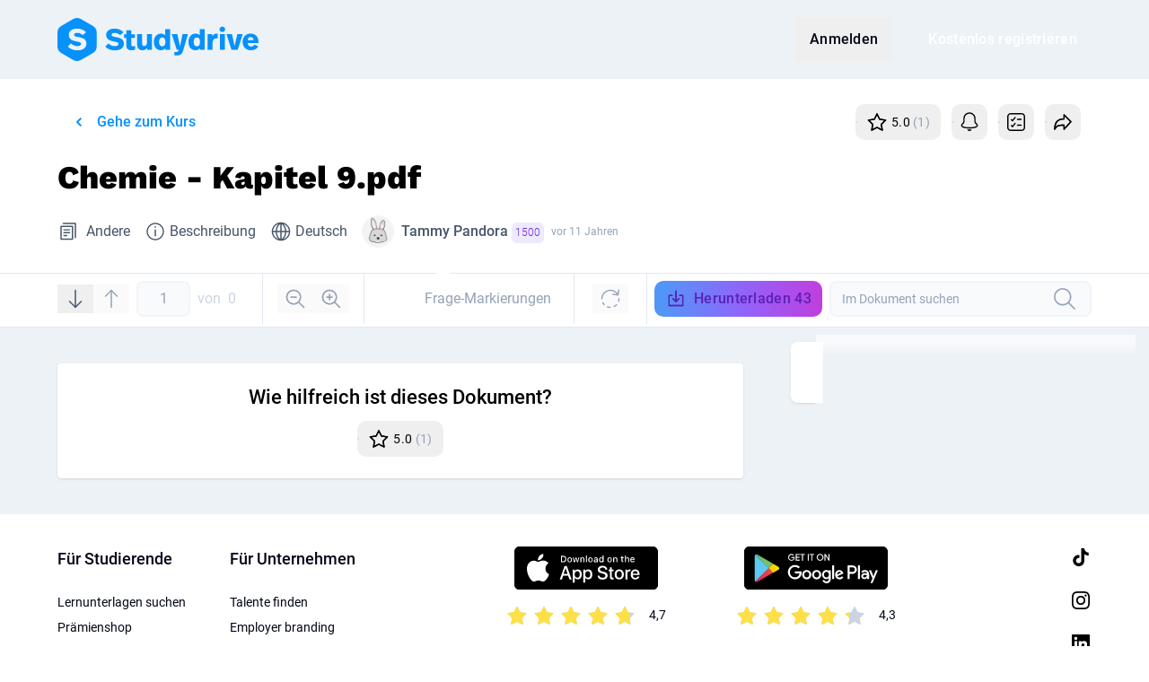

--- FILE ---
content_type: application/javascript; charset=utf-8
request_url: https://www.studydrive.net/assets/vendor-encoding-DzltcrUf.js
body_size: 25891
content:
try{let t=typeof window!="undefined"?window:typeof global!="undefined"?global:typeof globalThis!="undefined"?globalThis:typeof self!="undefined"?self:{},i=new t.Error().stack;i&&(t._sentryDebugIds=t._sentryDebugIds||{},t._sentryDebugIds[i]="0906fd81-6651-4b76-8a3a-787a103359f6",t._sentryDebugIdIdentifier="sentry-dbid-0906fd81-6651-4b76-8a3a-787a103359f6")}catch(t){}var B=function(){return B=Object.assign||function(t){for(var i,r=1,n=arguments.length;r<n;r++){i=arguments[r];for(var e in i)Object.prototype.hasOwnProperty.call(i,e)&&(t[e]=i[e])}return t},B.apply(this,arguments)},Ft="~",Bt="~~";function nt(t,i){for(var r={},n={},e=t.split(Bt),s=!1,o=0;e.length>o;o++){for(var l=e[o].split(Ft),c=0;c<l.length;c+=2){var d=l[c],p=l[c+1],h="&"+d+";";r[h]=p,s&&(r["&"+d]=p),n[p]=h}s=!0}return i?{entities:B(B({},r),i.entities),characters:B(B({},n),i.characters)}:{entities:r,characters:n}}var Be={xml:/&(?:#\d+|#[xX][\da-fA-F]+|[0-9a-zA-Z]+);?/g,html4:/&notin;|&(?:nbsp|iexcl|cent|pound|curren|yen|brvbar|sect|uml|copy|ordf|laquo|not|shy|reg|macr|deg|plusmn|sup2|sup3|acute|micro|para|middot|cedil|sup1|ordm|raquo|frac14|frac12|frac34|iquest|Agrave|Aacute|Acirc|Atilde|Auml|Aring|AElig|Ccedil|Egrave|Eacute|Ecirc|Euml|Igrave|Iacute|Icirc|Iuml|ETH|Ntilde|Ograve|Oacute|Ocirc|Otilde|Ouml|times|Oslash|Ugrave|Uacute|Ucirc|Uuml|Yacute|THORN|szlig|agrave|aacute|acirc|atilde|auml|aring|aelig|ccedil|egrave|eacute|ecirc|euml|igrave|iacute|icirc|iuml|eth|ntilde|ograve|oacute|ocirc|otilde|ouml|divide|oslash|ugrave|uacute|ucirc|uuml|yacute|thorn|yuml|quot|amp|lt|gt|#\d+|#[xX][\da-fA-F]+|[0-9a-zA-Z]+);?/g,html5:/&centerdot;|&copysr;|&divideontimes;|&gtcc;|&gtcir;|&gtdot;|&gtlPar;|&gtquest;|&gtrapprox;|&gtrarr;|&gtrdot;|&gtreqless;|&gtreqqless;|&gtrless;|&gtrsim;|&ltcc;|&ltcir;|&ltdot;|&lthree;|&ltimes;|&ltlarr;|&ltquest;|&ltrPar;|&ltri;|&ltrie;|&ltrif;|&notin;|&notinE;|&notindot;|&notinva;|&notinvb;|&notinvc;|&notni;|&notniva;|&notnivb;|&notnivc;|&parallel;|&timesb;|&timesbar;|&timesd;|&(?:AElig|AMP|Aacute|Acirc|Agrave|Aring|Atilde|Auml|COPY|Ccedil|ETH|Eacute|Ecirc|Egrave|Euml|GT|Iacute|Icirc|Igrave|Iuml|LT|Ntilde|Oacute|Ocirc|Ograve|Oslash|Otilde|Ouml|QUOT|REG|THORN|Uacute|Ucirc|Ugrave|Uuml|Yacute|aacute|acirc|acute|aelig|agrave|amp|aring|atilde|auml|brvbar|ccedil|cedil|cent|copy|curren|deg|divide|eacute|ecirc|egrave|eth|euml|frac12|frac14|frac34|gt|iacute|icirc|iexcl|igrave|iquest|iuml|laquo|lt|macr|micro|middot|nbsp|not|ntilde|oacute|ocirc|ograve|ordf|ordm|oslash|otilde|ouml|para|plusmn|pound|quot|raquo|reg|sect|shy|sup1|sup2|sup3|szlig|thorn|times|uacute|ucirc|ugrave|uml|uuml|yacute|yen|yuml|#\d+|#[xX][\da-fA-F]+|[0-9a-zA-Z]+);?/g},V={};V.xml=nt(`lt~<~gt~>~quot~"~apos~'~amp~&`);V.html4=nt(`apos~'~OElig~Œ~oelig~œ~Scaron~Š~scaron~š~Yuml~Ÿ~circ~ˆ~tilde~˜~ensp~ ~emsp~ ~thinsp~ ~zwnj~‌~zwj~‍~lrm~‎~rlm~‏~ndash~–~mdash~—~lsquo~‘~rsquo~’~sbquo~‚~ldquo~“~rdquo~”~bdquo~„~dagger~†~Dagger~‡~permil~‰~lsaquo~‹~rsaquo~›~euro~€~fnof~ƒ~Alpha~Α~Beta~Β~Gamma~Γ~Delta~Δ~Epsilon~Ε~Zeta~Ζ~Eta~Η~Theta~Θ~Iota~Ι~Kappa~Κ~Lambda~Λ~Mu~Μ~Nu~Ν~Xi~Ξ~Omicron~Ο~Pi~Π~Rho~Ρ~Sigma~Σ~Tau~Τ~Upsilon~Υ~Phi~Φ~Chi~Χ~Psi~Ψ~Omega~Ω~alpha~α~beta~β~gamma~γ~delta~δ~epsilon~ε~zeta~ζ~eta~η~theta~θ~iota~ι~kappa~κ~lambda~λ~mu~μ~nu~ν~xi~ξ~omicron~ο~pi~π~rho~ρ~sigmaf~ς~sigma~σ~tau~τ~upsilon~υ~phi~φ~chi~χ~psi~ψ~omega~ω~thetasym~ϑ~upsih~ϒ~piv~ϖ~bull~•~hellip~…~prime~′~Prime~″~oline~‾~frasl~⁄~weierp~℘~image~ℑ~real~ℜ~trade~™~alefsym~ℵ~larr~←~uarr~↑~rarr~→~darr~↓~harr~↔~crarr~↵~lArr~⇐~uArr~⇑~rArr~⇒~dArr~⇓~hArr~⇔~forall~∀~part~∂~exist~∃~empty~∅~nabla~∇~isin~∈~notin~∉~ni~∋~prod~∏~sum~∑~minus~−~lowast~∗~radic~√~prop~∝~infin~∞~ang~∠~and~∧~or~∨~cap~∩~cup~∪~int~∫~there4~∴~sim~∼~cong~≅~asymp~≈~ne~≠~equiv~≡~le~≤~ge~≥~sub~⊂~sup~⊃~nsub~⊄~sube~⊆~supe~⊇~oplus~⊕~otimes~⊗~perp~⊥~sdot~⋅~lceil~⌈~rceil~⌉~lfloor~⌊~rfloor~⌋~lang~〈~rang~〉~loz~◊~spades~♠~clubs~♣~hearts~♥~diams~♦~~nbsp~ ~iexcl~¡~cent~¢~pound~£~curren~¤~yen~¥~brvbar~¦~sect~§~uml~¨~copy~©~ordf~ª~laquo~«~not~¬~shy~­~reg~®~macr~¯~deg~°~plusmn~±~sup2~²~sup3~³~acute~´~micro~µ~para~¶~middot~·~cedil~¸~sup1~¹~ordm~º~raquo~»~frac14~¼~frac12~½~frac34~¾~iquest~¿~Agrave~À~Aacute~Á~Acirc~Â~Atilde~Ã~Auml~Ä~Aring~Å~AElig~Æ~Ccedil~Ç~Egrave~È~Eacute~É~Ecirc~Ê~Euml~Ë~Igrave~Ì~Iacute~Í~Icirc~Î~Iuml~Ï~ETH~Ð~Ntilde~Ñ~Ograve~Ò~Oacute~Ó~Ocirc~Ô~Otilde~Õ~Ouml~Ö~times~×~Oslash~Ø~Ugrave~Ù~Uacute~Ú~Ucirc~Û~Uuml~Ü~Yacute~Ý~THORN~Þ~szlig~ß~agrave~à~aacute~á~acirc~â~atilde~ã~auml~ä~aring~å~aelig~æ~ccedil~ç~egrave~è~eacute~é~ecirc~ê~euml~ë~igrave~ì~iacute~í~icirc~î~iuml~ï~eth~ð~ntilde~ñ~ograve~ò~oacute~ó~ocirc~ô~otilde~õ~ouml~ö~divide~÷~oslash~ø~ugrave~ù~uacute~ú~ucirc~û~uuml~ü~yacute~ý~thorn~þ~yuml~ÿ~quot~"~amp~&~lt~<~gt~>`);V.html5=nt('Abreve~Ă~Acy~А~Afr~𝔄~Amacr~Ā~And~⩓~Aogon~Ą~Aopf~𝔸~ApplyFunction~⁡~Ascr~𝒜~Assign~≔~Backslash~∖~Barv~⫧~Barwed~⌆~Bcy~Б~Because~∵~Bernoullis~ℬ~Bfr~𝔅~Bopf~𝔹~Breve~˘~Bscr~ℬ~Bumpeq~≎~CHcy~Ч~Cacute~Ć~Cap~⋒~CapitalDifferentialD~ⅅ~Cayleys~ℭ~Ccaron~Č~Ccirc~Ĉ~Cconint~∰~Cdot~Ċ~Cedilla~¸~CenterDot~·~Cfr~ℭ~CircleDot~⊙~CircleMinus~⊖~CirclePlus~⊕~CircleTimes~⊗~ClockwiseContourIntegral~∲~CloseCurlyDoubleQuote~”~CloseCurlyQuote~’~Colon~∷~Colone~⩴~Congruent~≡~Conint~∯~ContourIntegral~∮~Copf~ℂ~Coproduct~∐~CounterClockwiseContourIntegral~∳~Cross~⨯~Cscr~𝒞~Cup~⋓~CupCap~≍~DD~ⅅ~DDotrahd~⤑~DJcy~Ђ~DScy~Ѕ~DZcy~Џ~Darr~↡~Dashv~⫤~Dcaron~Ď~Dcy~Д~Del~∇~Dfr~𝔇~DiacriticalAcute~´~DiacriticalDot~˙~DiacriticalDoubleAcute~˝~DiacriticalGrave~`~DiacriticalTilde~˜~Diamond~⋄~DifferentialD~ⅆ~Dopf~𝔻~Dot~¨~DotDot~⃜~DotEqual~≐~DoubleContourIntegral~∯~DoubleDot~¨~DoubleDownArrow~⇓~DoubleLeftArrow~⇐~DoubleLeftRightArrow~⇔~DoubleLeftTee~⫤~DoubleLongLeftArrow~⟸~DoubleLongLeftRightArrow~⟺~DoubleLongRightArrow~⟹~DoubleRightArrow~⇒~DoubleRightTee~⊨~DoubleUpArrow~⇑~DoubleUpDownArrow~⇕~DoubleVerticalBar~∥~DownArrow~↓~DownArrowBar~⤓~DownArrowUpArrow~⇵~DownBreve~̑~DownLeftRightVector~⥐~DownLeftTeeVector~⥞~DownLeftVector~↽~DownLeftVectorBar~⥖~DownRightTeeVector~⥟~DownRightVector~⇁~DownRightVectorBar~⥗~DownTee~⊤~DownTeeArrow~↧~Downarrow~⇓~Dscr~𝒟~Dstrok~Đ~ENG~Ŋ~Ecaron~Ě~Ecy~Э~Edot~Ė~Efr~𝔈~Element~∈~Emacr~Ē~EmptySmallSquare~◻~EmptyVerySmallSquare~▫~Eogon~Ę~Eopf~𝔼~Equal~⩵~EqualTilde~≂~Equilibrium~⇌~Escr~ℰ~Esim~⩳~Exists~∃~ExponentialE~ⅇ~Fcy~Ф~Ffr~𝔉~FilledSmallSquare~◼~FilledVerySmallSquare~▪~Fopf~𝔽~ForAll~∀~Fouriertrf~ℱ~Fscr~ℱ~GJcy~Ѓ~Gammad~Ϝ~Gbreve~Ğ~Gcedil~Ģ~Gcirc~Ĝ~Gcy~Г~Gdot~Ġ~Gfr~𝔊~Gg~⋙~Gopf~𝔾~GreaterEqual~≥~GreaterEqualLess~⋛~GreaterFullEqual~≧~GreaterGreater~⪢~GreaterLess~≷~GreaterSlantEqual~⩾~GreaterTilde~≳~Gscr~𝒢~Gt~≫~HARDcy~Ъ~Hacek~ˇ~Hat~^~Hcirc~Ĥ~Hfr~ℌ~HilbertSpace~ℋ~Hopf~ℍ~HorizontalLine~─~Hscr~ℋ~Hstrok~Ħ~HumpDownHump~≎~HumpEqual~≏~IEcy~Е~IJlig~Ĳ~IOcy~Ё~Icy~И~Idot~İ~Ifr~ℑ~Im~ℑ~Imacr~Ī~ImaginaryI~ⅈ~Implies~⇒~Int~∬~Integral~∫~Intersection~⋂~InvisibleComma~⁣~InvisibleTimes~⁢~Iogon~Į~Iopf~𝕀~Iscr~ℐ~Itilde~Ĩ~Iukcy~І~Jcirc~Ĵ~Jcy~Й~Jfr~𝔍~Jopf~𝕁~Jscr~𝒥~Jsercy~Ј~Jukcy~Є~KHcy~Х~KJcy~Ќ~Kcedil~Ķ~Kcy~К~Kfr~𝔎~Kopf~𝕂~Kscr~𝒦~LJcy~Љ~Lacute~Ĺ~Lang~⟪~Laplacetrf~ℒ~Larr~↞~Lcaron~Ľ~Lcedil~Ļ~Lcy~Л~LeftAngleBracket~⟨~LeftArrow~←~LeftArrowBar~⇤~LeftArrowRightArrow~⇆~LeftCeiling~⌈~LeftDoubleBracket~⟦~LeftDownTeeVector~⥡~LeftDownVector~⇃~LeftDownVectorBar~⥙~LeftFloor~⌊~LeftRightArrow~↔~LeftRightVector~⥎~LeftTee~⊣~LeftTeeArrow~↤~LeftTeeVector~⥚~LeftTriangle~⊲~LeftTriangleBar~⧏~LeftTriangleEqual~⊴~LeftUpDownVector~⥑~LeftUpTeeVector~⥠~LeftUpVector~↿~LeftUpVectorBar~⥘~LeftVector~↼~LeftVectorBar~⥒~Leftarrow~⇐~Leftrightarrow~⇔~LessEqualGreater~⋚~LessFullEqual~≦~LessGreater~≶~LessLess~⪡~LessSlantEqual~⩽~LessTilde~≲~Lfr~𝔏~Ll~⋘~Lleftarrow~⇚~Lmidot~Ŀ~LongLeftArrow~⟵~LongLeftRightArrow~⟷~LongRightArrow~⟶~Longleftarrow~⟸~Longleftrightarrow~⟺~Longrightarrow~⟹~Lopf~𝕃~LowerLeftArrow~↙~LowerRightArrow~↘~Lscr~ℒ~Lsh~↰~Lstrok~Ł~Lt~≪~Map~⤅~Mcy~М~MediumSpace~ ~Mellintrf~ℳ~Mfr~𝔐~MinusPlus~∓~Mopf~𝕄~Mscr~ℳ~NJcy~Њ~Nacute~Ń~Ncaron~Ň~Ncedil~Ņ~Ncy~Н~NegativeMediumSpace~​~NegativeThickSpace~​~NegativeThinSpace~​~NegativeVeryThinSpace~​~NestedGreaterGreater~≫~NestedLessLess~≪~NewLine~\n~Nfr~𝔑~NoBreak~⁠~NonBreakingSpace~ ~Nopf~ℕ~Not~⫬~NotCongruent~≢~NotCupCap~≭~NotDoubleVerticalBar~∦~NotElement~∉~NotEqual~≠~NotEqualTilde~≂̸~NotExists~∄~NotGreater~≯~NotGreaterEqual~≱~NotGreaterFullEqual~≧̸~NotGreaterGreater~≫̸~NotGreaterLess~≹~NotGreaterSlantEqual~⩾̸~NotGreaterTilde~≵~NotHumpDownHump~≎̸~NotHumpEqual~≏̸~NotLeftTriangle~⋪~NotLeftTriangleBar~⧏̸~NotLeftTriangleEqual~⋬~NotLess~≮~NotLessEqual~≰~NotLessGreater~≸~NotLessLess~≪̸~NotLessSlantEqual~⩽̸~NotLessTilde~≴~NotNestedGreaterGreater~⪢̸~NotNestedLessLess~⪡̸~NotPrecedes~⊀~NotPrecedesEqual~⪯̸~NotPrecedesSlantEqual~⋠~NotReverseElement~∌~NotRightTriangle~⋫~NotRightTriangleBar~⧐̸~NotRightTriangleEqual~⋭~NotSquareSubset~⊏̸~NotSquareSubsetEqual~⋢~NotSquareSuperset~⊐̸~NotSquareSupersetEqual~⋣~NotSubset~⊂⃒~NotSubsetEqual~⊈~NotSucceeds~⊁~NotSucceedsEqual~⪰̸~NotSucceedsSlantEqual~⋡~NotSucceedsTilde~≿̸~NotSuperset~⊃⃒~NotSupersetEqual~⊉~NotTilde~≁~NotTildeEqual~≄~NotTildeFullEqual~≇~NotTildeTilde~≉~NotVerticalBar~∤~Nscr~𝒩~Ocy~О~Odblac~Ő~Ofr~𝔒~Omacr~Ō~Oopf~𝕆~OpenCurlyDoubleQuote~“~OpenCurlyQuote~‘~Or~⩔~Oscr~𝒪~Otimes~⨷~OverBar~‾~OverBrace~⏞~OverBracket~⎴~OverParenthesis~⏜~PartialD~∂~Pcy~П~Pfr~𝔓~PlusMinus~±~Poincareplane~ℌ~Popf~ℙ~Pr~⪻~Precedes~≺~PrecedesEqual~⪯~PrecedesSlantEqual~≼~PrecedesTilde~≾~Product~∏~Proportion~∷~Proportional~∝~Pscr~𝒫~Qfr~𝔔~Qopf~ℚ~Qscr~𝒬~RBarr~⤐~Racute~Ŕ~Rang~⟫~Rarr~↠~Rarrtl~⤖~Rcaron~Ř~Rcedil~Ŗ~Rcy~Р~Re~ℜ~ReverseElement~∋~ReverseEquilibrium~⇋~ReverseUpEquilibrium~⥯~Rfr~ℜ~RightAngleBracket~⟩~RightArrow~→~RightArrowBar~⇥~RightArrowLeftArrow~⇄~RightCeiling~⌉~RightDoubleBracket~⟧~RightDownTeeVector~⥝~RightDownVector~⇂~RightDownVectorBar~⥕~RightFloor~⌋~RightTee~⊢~RightTeeArrow~↦~RightTeeVector~⥛~RightTriangle~⊳~RightTriangleBar~⧐~RightTriangleEqual~⊵~RightUpDownVector~⥏~RightUpTeeVector~⥜~RightUpVector~↾~RightUpVectorBar~⥔~RightVector~⇀~RightVectorBar~⥓~Rightarrow~⇒~Ropf~ℝ~RoundImplies~⥰~Rrightarrow~⇛~Rscr~ℛ~Rsh~↱~RuleDelayed~⧴~SHCHcy~Щ~SHcy~Ш~SOFTcy~Ь~Sacute~Ś~Sc~⪼~Scedil~Ş~Scirc~Ŝ~Scy~С~Sfr~𝔖~ShortDownArrow~↓~ShortLeftArrow~←~ShortRightArrow~→~ShortUpArrow~↑~SmallCircle~∘~Sopf~𝕊~Sqrt~√~Square~□~SquareIntersection~⊓~SquareSubset~⊏~SquareSubsetEqual~⊑~SquareSuperset~⊐~SquareSupersetEqual~⊒~SquareUnion~⊔~Sscr~𝒮~Star~⋆~Sub~⋐~Subset~⋐~SubsetEqual~⊆~Succeeds~≻~SucceedsEqual~⪰~SucceedsSlantEqual~≽~SucceedsTilde~≿~SuchThat~∋~Sum~∑~Sup~⋑~Superset~⊃~SupersetEqual~⊇~Supset~⋑~TRADE~™~TSHcy~Ћ~TScy~Ц~Tab~	~Tcaron~Ť~Tcedil~Ţ~Tcy~Т~Tfr~𝔗~Therefore~∴~ThickSpace~  ~ThinSpace~ ~Tilde~∼~TildeEqual~≃~TildeFullEqual~≅~TildeTilde~≈~Topf~𝕋~TripleDot~⃛~Tscr~𝒯~Tstrok~Ŧ~Uarr~↟~Uarrocir~⥉~Ubrcy~Ў~Ubreve~Ŭ~Ucy~У~Udblac~Ű~Ufr~𝔘~Umacr~Ū~UnderBar~_~UnderBrace~⏟~UnderBracket~⎵~UnderParenthesis~⏝~Union~⋃~UnionPlus~⊎~Uogon~Ų~Uopf~𝕌~UpArrow~↑~UpArrowBar~⤒~UpArrowDownArrow~⇅~UpDownArrow~↕~UpEquilibrium~⥮~UpTee~⊥~UpTeeArrow~↥~Uparrow~⇑~Updownarrow~⇕~UpperLeftArrow~↖~UpperRightArrow~↗~Upsi~ϒ~Uring~Ů~Uscr~𝒰~Utilde~Ũ~VDash~⊫~Vbar~⫫~Vcy~В~Vdash~⊩~Vdashl~⫦~Vee~⋁~Verbar~‖~Vert~‖~VerticalBar~∣~VerticalLine~|~VerticalSeparator~❘~VerticalTilde~≀~VeryThinSpace~ ~Vfr~𝔙~Vopf~𝕍~Vscr~𝒱~Vvdash~⊪~Wcirc~Ŵ~Wedge~⋀~Wfr~𝔚~Wopf~𝕎~Wscr~𝒲~Xfr~𝔛~Xopf~𝕏~Xscr~𝒳~YAcy~Я~YIcy~Ї~YUcy~Ю~Ycirc~Ŷ~Ycy~Ы~Yfr~𝔜~Yopf~𝕐~Yscr~𝒴~ZHcy~Ж~Zacute~Ź~Zcaron~Ž~Zcy~З~Zdot~Ż~ZeroWidthSpace~​~Zfr~ℨ~Zopf~ℤ~Zscr~𝒵~abreve~ă~ac~∾~acE~∾̳~acd~∿~acy~а~af~⁡~afr~𝔞~aleph~ℵ~amacr~ā~amalg~⨿~andand~⩕~andd~⩜~andslope~⩘~andv~⩚~ange~⦤~angle~∠~angmsd~∡~angmsdaa~⦨~angmsdab~⦩~angmsdac~⦪~angmsdad~⦫~angmsdae~⦬~angmsdaf~⦭~angmsdag~⦮~angmsdah~⦯~angrt~∟~angrtvb~⊾~angrtvbd~⦝~angsph~∢~angst~Å~angzarr~⍼~aogon~ą~aopf~𝕒~ap~≈~apE~⩰~apacir~⩯~ape~≊~apid~≋~approx~≈~approxeq~≊~ascr~𝒶~ast~*~asympeq~≍~awconint~∳~awint~⨑~bNot~⫭~backcong~≌~backepsilon~϶~backprime~‵~backsim~∽~backsimeq~⋍~barvee~⊽~barwed~⌅~barwedge~⌅~bbrk~⎵~bbrktbrk~⎶~bcong~≌~bcy~б~becaus~∵~because~∵~bemptyv~⦰~bepsi~϶~bernou~ℬ~beth~ℶ~between~≬~bfr~𝔟~bigcap~⋂~bigcirc~◯~bigcup~⋃~bigodot~⨀~bigoplus~⨁~bigotimes~⨂~bigsqcup~⨆~bigstar~★~bigtriangledown~▽~bigtriangleup~△~biguplus~⨄~bigvee~⋁~bigwedge~⋀~bkarow~⤍~blacklozenge~⧫~blacksquare~▪~blacktriangle~▴~blacktriangledown~▾~blacktriangleleft~◂~blacktriangleright~▸~blank~␣~blk12~▒~blk14~░~blk34~▓~block~█~bne~=⃥~bnequiv~≡⃥~bnot~⌐~bopf~𝕓~bot~⊥~bottom~⊥~bowtie~⋈~boxDL~╗~boxDR~╔~boxDl~╖~boxDr~╓~boxH~═~boxHD~╦~boxHU~╩~boxHd~╤~boxHu~╧~boxUL~╝~boxUR~╚~boxUl~╜~boxUr~╙~boxV~║~boxVH~╬~boxVL~╣~boxVR~╠~boxVh~╫~boxVl~╢~boxVr~╟~boxbox~⧉~boxdL~╕~boxdR~╒~boxdl~┐~boxdr~┌~boxh~─~boxhD~╥~boxhU~╨~boxhd~┬~boxhu~┴~boxminus~⊟~boxplus~⊞~boxtimes~⊠~boxuL~╛~boxuR~╘~boxul~┘~boxur~└~boxv~│~boxvH~╪~boxvL~╡~boxvR~╞~boxvh~┼~boxvl~┤~boxvr~├~bprime~‵~breve~˘~bscr~𝒷~bsemi~⁏~bsim~∽~bsime~⋍~bsol~\\~bsolb~⧅~bsolhsub~⟈~bullet~•~bump~≎~bumpE~⪮~bumpe~≏~bumpeq~≏~cacute~ć~capand~⩄~capbrcup~⩉~capcap~⩋~capcup~⩇~capdot~⩀~caps~∩︀~caret~⁁~caron~ˇ~ccaps~⩍~ccaron~č~ccirc~ĉ~ccups~⩌~ccupssm~⩐~cdot~ċ~cemptyv~⦲~centerdot~·~cfr~𝔠~chcy~ч~check~✓~checkmark~✓~cir~○~cirE~⧃~circeq~≗~circlearrowleft~↺~circlearrowright~↻~circledR~®~circledS~Ⓢ~circledast~⊛~circledcirc~⊚~circleddash~⊝~cire~≗~cirfnint~⨐~cirmid~⫯~cirscir~⧂~clubsuit~♣~colon~:~colone~≔~coloneq~≔~comma~,~commat~@~comp~∁~compfn~∘~complement~∁~complexes~ℂ~congdot~⩭~conint~∮~copf~𝕔~coprod~∐~copysr~℗~cross~✗~cscr~𝒸~csub~⫏~csube~⫑~csup~⫐~csupe~⫒~ctdot~⋯~cudarrl~⤸~cudarrr~⤵~cuepr~⋞~cuesc~⋟~cularr~↶~cularrp~⤽~cupbrcap~⩈~cupcap~⩆~cupcup~⩊~cupdot~⊍~cupor~⩅~cups~∪︀~curarr~↷~curarrm~⤼~curlyeqprec~⋞~curlyeqsucc~⋟~curlyvee~⋎~curlywedge~⋏~curvearrowleft~↶~curvearrowright~↷~cuvee~⋎~cuwed~⋏~cwconint~∲~cwint~∱~cylcty~⌭~dHar~⥥~daleth~ℸ~dash~‐~dashv~⊣~dbkarow~⤏~dblac~˝~dcaron~ď~dcy~д~dd~ⅆ~ddagger~‡~ddarr~⇊~ddotseq~⩷~demptyv~⦱~dfisht~⥿~dfr~𝔡~dharl~⇃~dharr~⇂~diam~⋄~diamond~⋄~diamondsuit~♦~die~¨~digamma~ϝ~disin~⋲~div~÷~divideontimes~⋇~divonx~⋇~djcy~ђ~dlcorn~⌞~dlcrop~⌍~dollar~$~dopf~𝕕~dot~˙~doteq~≐~doteqdot~≑~dotminus~∸~dotplus~∔~dotsquare~⊡~doublebarwedge~⌆~downarrow~↓~downdownarrows~⇊~downharpoonleft~⇃~downharpoonright~⇂~drbkarow~⤐~drcorn~⌟~drcrop~⌌~dscr~𝒹~dscy~ѕ~dsol~⧶~dstrok~đ~dtdot~⋱~dtri~▿~dtrif~▾~duarr~⇵~duhar~⥯~dwangle~⦦~dzcy~џ~dzigrarr~⟿~eDDot~⩷~eDot~≑~easter~⩮~ecaron~ě~ecir~≖~ecolon~≕~ecy~э~edot~ė~ee~ⅇ~efDot~≒~efr~𝔢~eg~⪚~egs~⪖~egsdot~⪘~el~⪙~elinters~⏧~ell~ℓ~els~⪕~elsdot~⪗~emacr~ē~emptyset~∅~emptyv~∅~emsp13~ ~emsp14~ ~eng~ŋ~eogon~ę~eopf~𝕖~epar~⋕~eparsl~⧣~eplus~⩱~epsi~ε~epsiv~ϵ~eqcirc~≖~eqcolon~≕~eqsim~≂~eqslantgtr~⪖~eqslantless~⪕~equals~=~equest~≟~equivDD~⩸~eqvparsl~⧥~erDot~≓~erarr~⥱~escr~ℯ~esdot~≐~esim~≂~excl~!~expectation~ℰ~exponentiale~ⅇ~fallingdotseq~≒~fcy~ф~female~♀~ffilig~ﬃ~fflig~ﬀ~ffllig~ﬄ~ffr~𝔣~filig~ﬁ~fjlig~fj~flat~♭~fllig~ﬂ~fltns~▱~fopf~𝕗~fork~⋔~forkv~⫙~fpartint~⨍~frac13~⅓~frac15~⅕~frac16~⅙~frac18~⅛~frac23~⅔~frac25~⅖~frac35~⅗~frac38~⅜~frac45~⅘~frac56~⅚~frac58~⅝~frac78~⅞~frown~⌢~fscr~𝒻~gE~≧~gEl~⪌~gacute~ǵ~gammad~ϝ~gap~⪆~gbreve~ğ~gcirc~ĝ~gcy~г~gdot~ġ~gel~⋛~geq~≥~geqq~≧~geqslant~⩾~ges~⩾~gescc~⪩~gesdot~⪀~gesdoto~⪂~gesdotol~⪄~gesl~⋛︀~gesles~⪔~gfr~𝔤~gg~≫~ggg~⋙~gimel~ℷ~gjcy~ѓ~gl~≷~glE~⪒~gla~⪥~glj~⪤~gnE~≩~gnap~⪊~gnapprox~⪊~gne~⪈~gneq~⪈~gneqq~≩~gnsim~⋧~gopf~𝕘~grave~`~gscr~ℊ~gsim~≳~gsime~⪎~gsiml~⪐~gtcc~⪧~gtcir~⩺~gtdot~⋗~gtlPar~⦕~gtquest~⩼~gtrapprox~⪆~gtrarr~⥸~gtrdot~⋗~gtreqless~⋛~gtreqqless~⪌~gtrless~≷~gtrsim~≳~gvertneqq~≩︀~gvnE~≩︀~hairsp~ ~half~½~hamilt~ℋ~hardcy~ъ~harrcir~⥈~harrw~↭~hbar~ℏ~hcirc~ĥ~heartsuit~♥~hercon~⊹~hfr~𝔥~hksearow~⤥~hkswarow~⤦~hoarr~⇿~homtht~∻~hookleftarrow~↩~hookrightarrow~↪~hopf~𝕙~horbar~―~hscr~𝒽~hslash~ℏ~hstrok~ħ~hybull~⁃~hyphen~‐~ic~⁣~icy~и~iecy~е~iff~⇔~ifr~𝔦~ii~ⅈ~iiiint~⨌~iiint~∭~iinfin~⧜~iiota~℩~ijlig~ĳ~imacr~ī~imagline~ℐ~imagpart~ℑ~imath~ı~imof~⊷~imped~Ƶ~in~∈~incare~℅~infintie~⧝~inodot~ı~intcal~⊺~integers~ℤ~intercal~⊺~intlarhk~⨗~intprod~⨼~iocy~ё~iogon~į~iopf~𝕚~iprod~⨼~iscr~𝒾~isinE~⋹~isindot~⋵~isins~⋴~isinsv~⋳~isinv~∈~it~⁢~itilde~ĩ~iukcy~і~jcirc~ĵ~jcy~й~jfr~𝔧~jmath~ȷ~jopf~𝕛~jscr~𝒿~jsercy~ј~jukcy~є~kappav~ϰ~kcedil~ķ~kcy~к~kfr~𝔨~kgreen~ĸ~khcy~х~kjcy~ќ~kopf~𝕜~kscr~𝓀~lAarr~⇚~lAtail~⤛~lBarr~⤎~lE~≦~lEg~⪋~lHar~⥢~lacute~ĺ~laemptyv~⦴~lagran~ℒ~langd~⦑~langle~⟨~lap~⪅~larrb~⇤~larrbfs~⤟~larrfs~⤝~larrhk~↩~larrlp~↫~larrpl~⤹~larrsim~⥳~larrtl~↢~lat~⪫~latail~⤙~late~⪭~lates~⪭︀~lbarr~⤌~lbbrk~❲~lbrace~{~lbrack~[~lbrke~⦋~lbrksld~⦏~lbrkslu~⦍~lcaron~ľ~lcedil~ļ~lcub~{~lcy~л~ldca~⤶~ldquor~„~ldrdhar~⥧~ldrushar~⥋~ldsh~↲~leftarrow~←~leftarrowtail~↢~leftharpoondown~↽~leftharpoonup~↼~leftleftarrows~⇇~leftrightarrow~↔~leftrightarrows~⇆~leftrightharpoons~⇋~leftrightsquigarrow~↭~leftthreetimes~⋋~leg~⋚~leq~≤~leqq~≦~leqslant~⩽~les~⩽~lescc~⪨~lesdot~⩿~lesdoto~⪁~lesdotor~⪃~lesg~⋚︀~lesges~⪓~lessapprox~⪅~lessdot~⋖~lesseqgtr~⋚~lesseqqgtr~⪋~lessgtr~≶~lesssim~≲~lfisht~⥼~lfr~𝔩~lg~≶~lgE~⪑~lhard~↽~lharu~↼~lharul~⥪~lhblk~▄~ljcy~љ~ll~≪~llarr~⇇~llcorner~⌞~llhard~⥫~lltri~◺~lmidot~ŀ~lmoust~⎰~lmoustache~⎰~lnE~≨~lnap~⪉~lnapprox~⪉~lne~⪇~lneq~⪇~lneqq~≨~lnsim~⋦~loang~⟬~loarr~⇽~lobrk~⟦~longleftarrow~⟵~longleftrightarrow~⟷~longmapsto~⟼~longrightarrow~⟶~looparrowleft~↫~looparrowright~↬~lopar~⦅~lopf~𝕝~loplus~⨭~lotimes~⨴~lowbar~_~lozenge~◊~lozf~⧫~lpar~(~lparlt~⦓~lrarr~⇆~lrcorner~⌟~lrhar~⇋~lrhard~⥭~lrtri~⊿~lscr~𝓁~lsh~↰~lsim~≲~lsime~⪍~lsimg~⪏~lsqb~[~lsquor~‚~lstrok~ł~ltcc~⪦~ltcir~⩹~ltdot~⋖~lthree~⋋~ltimes~⋉~ltlarr~⥶~ltquest~⩻~ltrPar~⦖~ltri~◃~ltrie~⊴~ltrif~◂~lurdshar~⥊~luruhar~⥦~lvertneqq~≨︀~lvnE~≨︀~mDDot~∺~male~♂~malt~✠~maltese~✠~map~↦~mapsto~↦~mapstodown~↧~mapstoleft~↤~mapstoup~↥~marker~▮~mcomma~⨩~mcy~м~measuredangle~∡~mfr~𝔪~mho~℧~mid~∣~midast~*~midcir~⫰~minusb~⊟~minusd~∸~minusdu~⨪~mlcp~⫛~mldr~…~mnplus~∓~models~⊧~mopf~𝕞~mp~∓~mscr~𝓂~mstpos~∾~multimap~⊸~mumap~⊸~nGg~⋙̸~nGt~≫⃒~nGtv~≫̸~nLeftarrow~⇍~nLeftrightarrow~⇎~nLl~⋘̸~nLt~≪⃒~nLtv~≪̸~nRightarrow~⇏~nVDash~⊯~nVdash~⊮~nacute~ń~nang~∠⃒~nap~≉~napE~⩰̸~napid~≋̸~napos~ŉ~napprox~≉~natur~♮~natural~♮~naturals~ℕ~nbump~≎̸~nbumpe~≏̸~ncap~⩃~ncaron~ň~ncedil~ņ~ncong~≇~ncongdot~⩭̸~ncup~⩂~ncy~н~neArr~⇗~nearhk~⤤~nearr~↗~nearrow~↗~nedot~≐̸~nequiv~≢~nesear~⤨~nesim~≂̸~nexist~∄~nexists~∄~nfr~𝔫~ngE~≧̸~nge~≱~ngeq~≱~ngeqq~≧̸~ngeqslant~⩾̸~nges~⩾̸~ngsim~≵~ngt~≯~ngtr~≯~nhArr~⇎~nharr~↮~nhpar~⫲~nis~⋼~nisd~⋺~niv~∋~njcy~њ~nlArr~⇍~nlE~≦̸~nlarr~↚~nldr~‥~nle~≰~nleftarrow~↚~nleftrightarrow~↮~nleq~≰~nleqq~≦̸~nleqslant~⩽̸~nles~⩽̸~nless~≮~nlsim~≴~nlt~≮~nltri~⋪~nltrie~⋬~nmid~∤~nopf~𝕟~notinE~⋹̸~notindot~⋵̸~notinva~∉~notinvb~⋷~notinvc~⋶~notni~∌~notniva~∌~notnivb~⋾~notnivc~⋽~npar~∦~nparallel~∦~nparsl~⫽⃥~npart~∂̸~npolint~⨔~npr~⊀~nprcue~⋠~npre~⪯̸~nprec~⊀~npreceq~⪯̸~nrArr~⇏~nrarr~↛~nrarrc~⤳̸~nrarrw~↝̸~nrightarrow~↛~nrtri~⋫~nrtrie~⋭~nsc~⊁~nsccue~⋡~nsce~⪰̸~nscr~𝓃~nshortmid~∤~nshortparallel~∦~nsim~≁~nsime~≄~nsimeq~≄~nsmid~∤~nspar~∦~nsqsube~⋢~nsqsupe~⋣~nsubE~⫅̸~nsube~⊈~nsubset~⊂⃒~nsubseteq~⊈~nsubseteqq~⫅̸~nsucc~⊁~nsucceq~⪰̸~nsup~⊅~nsupE~⫆̸~nsupe~⊉~nsupset~⊃⃒~nsupseteq~⊉~nsupseteqq~⫆̸~ntgl~≹~ntlg~≸~ntriangleleft~⋪~ntrianglelefteq~⋬~ntriangleright~⋫~ntrianglerighteq~⋭~num~#~numero~№~numsp~ ~nvDash~⊭~nvHarr~⤄~nvap~≍⃒~nvdash~⊬~nvge~≥⃒~nvgt~>⃒~nvinfin~⧞~nvlArr~⤂~nvle~≤⃒~nvlt~<⃒~nvltrie~⊴⃒~nvrArr~⤃~nvrtrie~⊵⃒~nvsim~∼⃒~nwArr~⇖~nwarhk~⤣~nwarr~↖~nwarrow~↖~nwnear~⤧~oS~Ⓢ~oast~⊛~ocir~⊚~ocy~о~odash~⊝~odblac~ő~odiv~⨸~odot~⊙~odsold~⦼~ofcir~⦿~ofr~𝔬~ogon~˛~ogt~⧁~ohbar~⦵~ohm~Ω~oint~∮~olarr~↺~olcir~⦾~olcross~⦻~olt~⧀~omacr~ō~omid~⦶~ominus~⊖~oopf~𝕠~opar~⦷~operp~⦹~orarr~↻~ord~⩝~order~ℴ~orderof~ℴ~origof~⊶~oror~⩖~orslope~⩗~orv~⩛~oscr~ℴ~osol~⊘~otimesas~⨶~ovbar~⌽~par~∥~parallel~∥~parsim~⫳~parsl~⫽~pcy~п~percnt~%~period~.~pertenk~‱~pfr~𝔭~phiv~ϕ~phmmat~ℳ~phone~☎~pitchfork~⋔~planck~ℏ~planckh~ℎ~plankv~ℏ~plus~+~plusacir~⨣~plusb~⊞~pluscir~⨢~plusdo~∔~plusdu~⨥~pluse~⩲~plussim~⨦~plustwo~⨧~pm~±~pointint~⨕~popf~𝕡~pr~≺~prE~⪳~prap~⪷~prcue~≼~pre~⪯~prec~≺~precapprox~⪷~preccurlyeq~≼~preceq~⪯~precnapprox~⪹~precneqq~⪵~precnsim~⋨~precsim~≾~primes~ℙ~prnE~⪵~prnap~⪹~prnsim~⋨~profalar~⌮~profline~⌒~profsurf~⌓~propto~∝~prsim~≾~prurel~⊰~pscr~𝓅~puncsp~ ~qfr~𝔮~qint~⨌~qopf~𝕢~qprime~⁗~qscr~𝓆~quaternions~ℍ~quatint~⨖~quest~?~questeq~≟~rAarr~⇛~rAtail~⤜~rBarr~⤏~rHar~⥤~race~∽̱~racute~ŕ~raemptyv~⦳~rangd~⦒~range~⦥~rangle~⟩~rarrap~⥵~rarrb~⇥~rarrbfs~⤠~rarrc~⤳~rarrfs~⤞~rarrhk~↪~rarrlp~↬~rarrpl~⥅~rarrsim~⥴~rarrtl~↣~rarrw~↝~ratail~⤚~ratio~∶~rationals~ℚ~rbarr~⤍~rbbrk~❳~rbrace~}~rbrack~]~rbrke~⦌~rbrksld~⦎~rbrkslu~⦐~rcaron~ř~rcedil~ŗ~rcub~}~rcy~р~rdca~⤷~rdldhar~⥩~rdquor~”~rdsh~↳~realine~ℛ~realpart~ℜ~reals~ℝ~rect~▭~rfisht~⥽~rfr~𝔯~rhard~⇁~rharu~⇀~rharul~⥬~rhov~ϱ~rightarrow~→~rightarrowtail~↣~rightharpoondown~⇁~rightharpoonup~⇀~rightleftarrows~⇄~rightleftharpoons~⇌~rightrightarrows~⇉~rightsquigarrow~↝~rightthreetimes~⋌~ring~˚~risingdotseq~≓~rlarr~⇄~rlhar~⇌~rmoust~⎱~rmoustache~⎱~rnmid~⫮~roang~⟭~roarr~⇾~robrk~⟧~ropar~⦆~ropf~𝕣~roplus~⨮~rotimes~⨵~rpar~)~rpargt~⦔~rppolint~⨒~rrarr~⇉~rscr~𝓇~rsh~↱~rsqb~]~rsquor~’~rthree~⋌~rtimes~⋊~rtri~▹~rtrie~⊵~rtrif~▸~rtriltri~⧎~ruluhar~⥨~rx~℞~sacute~ś~sc~≻~scE~⪴~scap~⪸~sccue~≽~sce~⪰~scedil~ş~scirc~ŝ~scnE~⪶~scnap~⪺~scnsim~⋩~scpolint~⨓~scsim~≿~scy~с~sdotb~⊡~sdote~⩦~seArr~⇘~searhk~⤥~searr~↘~searrow~↘~semi~;~seswar~⤩~setminus~∖~setmn~∖~sext~✶~sfr~𝔰~sfrown~⌢~sharp~♯~shchcy~щ~shcy~ш~shortmid~∣~shortparallel~∥~sigmav~ς~simdot~⩪~sime~≃~simeq~≃~simg~⪞~simgE~⪠~siml~⪝~simlE~⪟~simne~≆~simplus~⨤~simrarr~⥲~slarr~←~smallsetminus~∖~smashp~⨳~smeparsl~⧤~smid~∣~smile~⌣~smt~⪪~smte~⪬~smtes~⪬︀~softcy~ь~sol~/~solb~⧄~solbar~⌿~sopf~𝕤~spadesuit~♠~spar~∥~sqcap~⊓~sqcaps~⊓︀~sqcup~⊔~sqcups~⊔︀~sqsub~⊏~sqsube~⊑~sqsubset~⊏~sqsubseteq~⊑~sqsup~⊐~sqsupe~⊒~sqsupset~⊐~sqsupseteq~⊒~squ~□~square~□~squarf~▪~squf~▪~srarr~→~sscr~𝓈~ssetmn~∖~ssmile~⌣~sstarf~⋆~star~☆~starf~★~straightepsilon~ϵ~straightphi~ϕ~strns~¯~subE~⫅~subdot~⪽~subedot~⫃~submult~⫁~subnE~⫋~subne~⊊~subplus~⪿~subrarr~⥹~subset~⊂~subseteq~⊆~subseteqq~⫅~subsetneq~⊊~subsetneqq~⫋~subsim~⫇~subsub~⫕~subsup~⫓~succ~≻~succapprox~⪸~succcurlyeq~≽~succeq~⪰~succnapprox~⪺~succneqq~⪶~succnsim~⋩~succsim~≿~sung~♪~supE~⫆~supdot~⪾~supdsub~⫘~supedot~⫄~suphsol~⟉~suphsub~⫗~suplarr~⥻~supmult~⫂~supnE~⫌~supne~⊋~supplus~⫀~supset~⊃~supseteq~⊇~supseteqq~⫆~supsetneq~⊋~supsetneqq~⫌~supsim~⫈~supsub~⫔~supsup~⫖~swArr~⇙~swarhk~⤦~swarr~↙~swarrow~↙~swnwar~⤪~target~⌖~tbrk~⎴~tcaron~ť~tcedil~ţ~tcy~т~tdot~⃛~telrec~⌕~tfr~𝔱~therefore~∴~thetav~ϑ~thickapprox~≈~thicksim~∼~thkap~≈~thksim~∼~timesb~⊠~timesbar~⨱~timesd~⨰~tint~∭~toea~⤨~top~⊤~topbot~⌶~topcir~⫱~topf~𝕥~topfork~⫚~tosa~⤩~tprime~‴~triangle~▵~triangledown~▿~triangleleft~◃~trianglelefteq~⊴~triangleq~≜~triangleright~▹~trianglerighteq~⊵~tridot~◬~trie~≜~triminus~⨺~triplus~⨹~trisb~⧍~tritime~⨻~trpezium~⏢~tscr~𝓉~tscy~ц~tshcy~ћ~tstrok~ŧ~twixt~≬~twoheadleftarrow~↞~twoheadrightarrow~↠~uHar~⥣~ubrcy~ў~ubreve~ŭ~ucy~у~udarr~⇅~udblac~ű~udhar~⥮~ufisht~⥾~ufr~𝔲~uharl~↿~uharr~↾~uhblk~▀~ulcorn~⌜~ulcorner~⌜~ulcrop~⌏~ultri~◸~umacr~ū~uogon~ų~uopf~𝕦~uparrow~↑~updownarrow~↕~upharpoonleft~↿~upharpoonright~↾~uplus~⊎~upsi~υ~upuparrows~⇈~urcorn~⌝~urcorner~⌝~urcrop~⌎~uring~ů~urtri~◹~uscr~𝓊~utdot~⋰~utilde~ũ~utri~▵~utrif~▴~uuarr~⇈~uwangle~⦧~vArr~⇕~vBar~⫨~vBarv~⫩~vDash~⊨~vangrt~⦜~varepsilon~ϵ~varkappa~ϰ~varnothing~∅~varphi~ϕ~varpi~ϖ~varpropto~∝~varr~↕~varrho~ϱ~varsigma~ς~varsubsetneq~⊊︀~varsubsetneqq~⫋︀~varsupsetneq~⊋︀~varsupsetneqq~⫌︀~vartheta~ϑ~vartriangleleft~⊲~vartriangleright~⊳~vcy~в~vdash~⊢~vee~∨~veebar~⊻~veeeq~≚~vellip~⋮~verbar~|~vert~|~vfr~𝔳~vltri~⊲~vnsub~⊂⃒~vnsup~⊃⃒~vopf~𝕧~vprop~∝~vrtri~⊳~vscr~𝓋~vsubnE~⫋︀~vsubne~⊊︀~vsupnE~⫌︀~vsupne~⊋︀~vzigzag~⦚~wcirc~ŵ~wedbar~⩟~wedge~∧~wedgeq~≙~wfr~𝔴~wopf~𝕨~wp~℘~wr~≀~wreath~≀~wscr~𝓌~xcap~⋂~xcirc~◯~xcup~⋃~xdtri~▽~xfr~𝔵~xhArr~⟺~xharr~⟷~xlArr~⟸~xlarr~⟵~xmap~⟼~xnis~⋻~xodot~⨀~xopf~𝕩~xoplus~⨁~xotime~⨂~xrArr~⟹~xrarr~⟶~xscr~𝓍~xsqcup~⨆~xuplus~⨄~xutri~△~xvee~⋁~xwedge~⋀~yacy~я~ycirc~ŷ~ycy~ы~yfr~𝔶~yicy~ї~yopf~𝕪~yscr~𝓎~yucy~ю~zacute~ź~zcaron~ž~zcy~з~zdot~ż~zeetrf~ℨ~zfr~𝔷~zhcy~ж~zigrarr~⇝~zopf~𝕫~zscr~𝓏~~AMP~&~COPY~©~GT~>~LT~<~QUOT~"~REG~®',V.html4);var Vt=String.prototype.codePointAt?function(t,i){return t.codePointAt(i)}:function(t,i){return(t.charCodeAt(i)-55296)*1024+t.charCodeAt(i+1)-56320+65536},z=function(){return z=Object.assign||function(t){for(var i,r=1,n=arguments.length;r<n;r++){i=arguments[r];for(var e in i)Object.prototype.hasOwnProperty.call(i,e)&&(t[e]=i[e])}return t},z.apply(this,arguments)},zt=z(z({},V),{all:V.html5}),jt={specialChars:/[<>'"&]/g,nonAscii:/[<>'"&\u0080-\uD7FF\uE000-\uFFFF\uDC00-\uDFFF]|[\uD800-\uDBFF][\uDC00-\uDFFF]?/g,nonAsciiPrintable:/[<>'"&\x01-\x08\x11-\x15\x17-\x1F\x7f-\uD7FF\uE000-\uFFFF\uDC00-\uDFFF]|[\uD800-\uDBFF][\uDC00-\uDFFF]?/g,nonAsciiPrintableOnly:/[\x01-\x08\x11-\x15\x17-\x1F\x7f-\uD7FF\uE000-\uFFFF\uDC00-\uDFFF]|[\uD800-\uDBFF][\uDC00-\uDFFF]?/g,extensive:/[\x01-\x0c\x0e-\x1f\x21-\x2c\x2e-\x2f\x3a-\x40\x5b-\x60\x7b-\x7d\x7f-\uD7FF\uE000-\uFFFF\uDC00-\uDFFF]|[\uD800-\uDBFF][\uDC00-\uDFFF]?/g},Gt={mode:"specialChars",level:"all",numeric:"decimal"};function Dr(t,i){var r=Gt,n=r.mode,e=n===void 0?"specialChars":n,s=r.numeric,o=s===void 0?"decimal":s,l=r.level,c=l===void 0?"all":l;if(!t)return"";var d=jt[e],p=zt[c].characters,h=o==="hexadecimal";return String.prototype.replace.call(t,d,function(f){var m=p[f];if(!m){var S=f.length>1?Vt(f,0):f.charCodeAt(0);m=(h?"&#x"+S.toString(16):"&#"+S)+";"}return m})}var Ve=/&(?:#\d+|#[xX][\da-fA-F]+|[0-9a-zA-Z]+);/g,ze=/&(?:#\d+|#[xX][\da-fA-F]+|[0-9a-zA-Z]+)[;=]?/g,gt={xml:{strict:Ve,attribute:ze,body:Be.xml},html4:{strict:Ve,attribute:ze,body:Be.html4},html5:{strict:Ve,attribute:ze,body:Be.html5}};z(z({},gt),{all:gt.html5});const Mt="[base64]ö[base64]",Kt="ελ1υ2бг1ел3дети4ею2католик6ом3мкд2он1сква6онлайн5рг3рус2ф2сайт3рб3укр3қаз3հայ3ישראל5קום3ابوظبي5رامكو5لاردن4بحرين5جزائر5سعودية6عليان5مغرب5مارات5یران5بارت2زار4يتك3ھارت5تونس4سودان3رية5شبكة4عراق2ب2مان4فلسطين6قطر3كاثوليك6وم3مصر2ليسيا5وريتانيا7قع4همراه5پاکستان7ڀارت4कॉम3नेट3भारत0म्3ोत5संगठन5বাংলা5ভারত2ৰত4ਭਾਰਤ4ભારત4ଭାରତ4இந்தியா6லங்கை6சிங்கப்பூர்11భారత్5ಭಾರತ4ഭാരതം5ලංකා4คอม3ไทย3ລາວ3გე2みんな3アマゾン4クラウド4グーグル4コム2ストア3セール3ファッション6ポイント4世界2中信1国1國1文网3亚马逊3企业2佛山2信息2健康2八卦2公司1益2台湾1灣2商城1店1标2嘉里0大酒店5在线2大拿2天主教3娱乐2家電2广东2微博2慈善2我爱你3手机2招聘2政务1府2新加坡2闻2时尚2書籍2机构2淡马锡3游戏2澳門2点看2移动2组织机构4网址1店1站1络2联通2谷歌2购物2通販2集团2電訊盈科4飞利浦3食品2餐厅2香格里拉3港2닷넷1컴2삼성2한국2",j=(t,i)=>{for(const r in i)t[r]=i[r];return t},_e="numeric",$e="ascii",Ye="alpha",W="asciinumeric",Q="alphanumeric",Je="domain",Dt="emoji",Qt="scheme",Wt="slashscheme",je="whitespace";function _t(t,i){return t in i||(i[t]=[]),i[t]}function U(t,i,r){i[_e]&&(i[W]=!0,i[Q]=!0),i[$e]&&(i[W]=!0,i[Ye]=!0),i[W]&&(i[Q]=!0),i[Ye]&&(i[Q]=!0),i[Q]&&(i[Je]=!0),i[Dt]&&(i[Je]=!0);for(const n in i){const e=_t(n,r);e.indexOf(t)<0&&e.push(t)}}function $t(t,i){const r={};for(const n in i)i[n].indexOf(t)>=0&&(r[n]=!0);return r}function D(t=null){this.j={},this.jr=[],this.jd=null,this.t=t}D.groups={};D.prototype={accepts(){return!!this.t},go(t){const i=this,r=i.j[t];if(r)return r;for(let n=0;n<i.jr.length;n++){const e=i.jr[n][0],s=i.jr[n][1];if(s&&e.test(t))return s}return i.jd},has(t,i=!1){return i?t in this.j:!!this.go(t)},ta(t,i,r,n){for(let e=0;e<t.length;e++)this.tt(t[e],i,r,n)},tr(t,i,r,n){n=n||D.groups;let e;return i&&i.j?e=i:(e=new D(i),r&&n&&U(i,r,n)),this.jr.push([t,e]),e},ts(t,i,r,n){let e=this;const s=t.length;if(!s)return e;for(let o=0;o<s-1;o++)e=e.tt(t[o]);return e.tt(t[s-1],i,r,n)},tt(t,i,r,n){n=n||D.groups;const e=this;if(i&&i.j)return e.j[t]=i,i;const s=i;let o,l=e.go(t);if(l?(o=new D,j(o.j,l.j),o.jr.push.apply(o.jr,l.jr),o.jd=l.jd,o.t=l.t):o=new D,s){if(n)if(o.t&&typeof o.t=="string"){const c=j($t(o.t,n),r);U(s,c,n)}else r&&U(s,r,n);o.t=s}return e.j[t]=o,o}};const u=(t,i,r,n,e)=>t.ta(i,r,n,e),g=(t,i,r,n,e)=>t.tr(i,r,n,e),mt=(t,i,r,n,e)=>t.ts(i,r,n,e),a=(t,i,r,n,e)=>t.tt(i,r,n,e),x="WORD",Ze="UWORD",wt="ASCIINUMERICAL",kt="ALPHANUMERICAL",X="LOCALHOST",Xe="TLD",et="UTLD",se="SCHEME",F="SLASH_SCHEME",st="NUM",tt="WS",at="NL",_="OPENBRACE",$="CLOSEBRACE",ae="OPENBRACKET",oe="CLOSEBRACKET",le="OPENPAREN",ce="CLOSEPAREN",ue="OPENANGLEBRACKET",he="CLOSEANGLEBRACKET",pe="FULLWIDTHLEFTPAREN",de="FULLWIDTHRIGHTPAREN",fe="LEFTCORNERBRACKET",ge="RIGHTCORNERBRACKET",me="LEFTWHITECORNERBRACKET",be="RIGHTWHITECORNERBRACKET",ye="FULLWIDTHLESSTHAN",Te="FULLWIDTHGREATERTHAN",Ee="AMPERSAND",ve="APOSTROPHE",Ae="ASTERISK",O="AT",De="BACKSLASH",we="BACKTICK",ke="CARET",P="COLON",ot="COMMA",Se="DOLLAR",L="DOT",Le="EQUALS",lt="EXCLAMATION",k="HYPHEN",Y="PERCENT",Ce="PIPE",qe="PLUS",Ne="POUND",J="QUERY",ct="QUOTE",St="FULLWIDTHMIDDLEDOT",ut="SEMI",C="SLASH",Z="TILDE",xe="UNDERSCORE",Lt="EMOJI",Re="SYM";var Ct=Object.freeze({__proto__:null,ALPHANUMERICAL:kt,AMPERSAND:Ee,APOSTROPHE:ve,ASCIINUMERICAL:wt,ASTERISK:Ae,AT:O,BACKSLASH:De,BACKTICK:we,CARET:ke,CLOSEANGLEBRACKET:he,CLOSEBRACE:$,CLOSEBRACKET:oe,CLOSEPAREN:ce,COLON:P,COMMA:ot,DOLLAR:Se,DOT:L,EMOJI:Lt,EQUALS:Le,EXCLAMATION:lt,FULLWIDTHGREATERTHAN:Te,FULLWIDTHLEFTPAREN:pe,FULLWIDTHLESSTHAN:ye,FULLWIDTHMIDDLEDOT:St,FULLWIDTHRIGHTPAREN:de,HYPHEN:k,LEFTCORNERBRACKET:fe,LEFTWHITECORNERBRACKET:me,LOCALHOST:X,NL:at,NUM:st,OPENANGLEBRACKET:ue,OPENBRACE:_,OPENBRACKET:ae,OPENPAREN:le,PERCENT:Y,PIPE:Ce,PLUS:qe,POUND:Ne,QUERY:J,QUOTE:ct,RIGHTCORNERBRACKET:ge,RIGHTWHITECORNERBRACKET:be,SCHEME:se,SEMI:ut,SLASH:C,SLASH_SCHEME:F,SYM:Re,TILDE:Z,TLD:Xe,UNDERSCORE:xe,UTLD:et,UWORD:Ze,WORD:x,WS:tt});const q=/[a-z]/,K=new RegExp("\\p{L}","u"),Ge=new RegExp("\\p{Emoji}","u"),N=/\d/,Me=/\s/,bt="\r",Ke=`
`,Yt="️",Jt="‍",Qe="￼";let re=null,ie=null;function Zt(t=[]){const i={};D.groups=i;const r=new D;re==null&&(re=yt(Mt)),ie==null&&(ie=yt(Kt)),a(r,"'",ve),a(r,"{",_),a(r,"}",$),a(r,"[",ae),a(r,"]",oe),a(r,"(",le),a(r,")",ce),a(r,"<",ue),a(r,">",he),a(r,"（",pe),a(r,"）",de),a(r,"「",fe),a(r,"」",ge),a(r,"『",me),a(r,"』",be),a(r,"＜",ye),a(r,"＞",Te),a(r,"&",Ee),a(r,"*",Ae),a(r,"@",O),a(r,"`",we),a(r,"^",ke),a(r,":",P),a(r,",",ot),a(r,"$",Se),a(r,".",L),a(r,"=",Le),a(r,"!",lt),a(r,"-",k),a(r,"%",Y),a(r,"|",Ce),a(r,"+",qe),a(r,"#",Ne),a(r,"?",J),a(r,'"',ct),a(r,"/",C),a(r,";",ut),a(r,"~",Z),a(r,"_",xe),a(r,"\\",De),a(r,"・",St);const n=g(r,N,st,{[_e]:!0});g(n,N,n);const e=g(n,q,wt,{[W]:!0}),s=g(n,K,kt,{[Q]:!0}),o=g(r,q,x,{[$e]:!0});g(o,N,e),g(o,q,o),g(e,N,e),g(e,q,e);const l=g(r,K,Ze,{[Ye]:!0});g(l,q),g(l,N,s),g(l,K,l),g(s,N,s),g(s,q),g(s,K,s);const c=a(r,Ke,at,{[je]:!0}),d=a(r,bt,tt,{[je]:!0}),p=g(r,Me,tt,{[je]:!0});a(r,Qe,p),a(d,Ke,c),a(d,Qe,p),g(d,Me,p),a(p,bt),a(p,Ke),g(p,Me,p),a(p,Qe,p);const h=g(r,Ge,Lt,{[Dt]:!0});a(h,"#"),g(h,Ge,h),a(h,Yt,h);const f=a(h,Jt);a(f,"#"),g(f,Ge,h);const m=[[q,o],[N,e]],S=[[q,null],[K,l],[N,s]];for(let b=0;b<re.length;b++)I(r,re[b],Xe,x,m);for(let b=0;b<ie.length;b++)I(r,ie[b],et,Ze,S);U(Xe,{tld:!0,ascii:!0},i),U(et,{utld:!0,alpha:!0},i),I(r,"file",se,x,m),I(r,"mailto",se,x,m),I(r,"http",F,x,m),I(r,"https",F,x,m),I(r,"ftp",F,x,m),I(r,"ftps",F,x,m),U(se,{scheme:!0,ascii:!0},i),U(F,{slashscheme:!0,ascii:!0},i),t=t.sort((b,A)=>b[0]>A[0]?1:-1);for(let b=0;b<t.length;b++){const A=t[b][0],y=t[b][1]?{[Qt]:!0}:{[Wt]:!0};A.indexOf("-")>=0?y[Je]=!0:q.test(A)?N.test(A)?y[W]=!0:y[$e]=!0:y[_e]=!0,mt(r,A,A,y)}return mt(r,"localhost",X,{ascii:!0}),r.jd=new D(Re),{start:r,tokens:j({groups:i},Ct)}}function qt(t,i){const r=Xt(i.replace(/[A-Z]/g,l=>l.toLowerCase())),n=r.length,e=[];let s=0,o=0;for(;o<n;){let l=t,c=null,d=0,p=null,h=-1,f=-1;for(;o<n&&(c=l.go(r[o]));)l=c,l.accepts()?(h=0,f=0,p=l):h>=0&&(h+=r[o].length,f++),d+=r[o].length,s+=r[o].length,o++;s-=h,o-=f,d-=h,e.push({t:p.t,v:i.slice(s-d,s),s:s-d,e:s})}return e}function Xt(t){const i=[],r=t.length;let n=0;for(;n<r;){let e=t.charCodeAt(n),s,o=e<55296||e>56319||n+1===r||(s=t.charCodeAt(n+1))<56320||s>57343?t[n]:t.slice(n,n+2);i.push(o),n+=o.length}return i}function I(t,i,r,n,e){let s;const o=i.length;for(let l=0;l<o-1;l++){const c=i[l];t.j[c]?s=t.j[c]:(s=new D(n),s.jr=e.slice(),t.j[c]=s),t=s}return s=new D(r),s.jr=e.slice(),t.j[i[o-1]]=s,s}function yt(t){const i=[],r=[];let n=0,e="0123456789";for(;n<t.length;){let s=0;for(;e.indexOf(t[n+s])>=0;)s++;if(s>0){i.push(r.join(""));for(let o=parseInt(t.substring(n,n+s),10);o>0;o--)r.pop();n+=s}else r.push(t[n]),n++}return i}const ee={defaultProtocol:"http",events:null,format:Tt,formatHref:Tt,nl2br:!1,tagName:"a",target:null,rel:null,validate:!0,truncate:1/0,className:null,attributes:null,ignoreTags:[],render:null};function ht(t,i=null){let r=j({},ee);t&&(r=j(r,t instanceof ht?t.o:t));const n=r.ignoreTags,e=[];for(let s=0;s<n.length;s++)e.push(n[s].toUpperCase());this.o=r,i&&(this.defaultRender=i),this.ignoreTags=e}ht.prototype={o:ee,ignoreTags:[],defaultRender(t){return t},check(t){return this.get("validate",t.toString(),t)},get(t,i,r){const n=i!=null;let e=this.o[t];return e&&(typeof e=="object"?(e=r.t in e?e[r.t]:ee[t],typeof e=="function"&&n&&(e=e(i,r))):typeof e=="function"&&n&&(e=e(i,r.t,r)),e)},getObj(t,i,r){let n=this.o[t];return typeof n=="function"&&i!=null&&(n=n(i,r.t,r)),n},render(t){const i=t.render(this);return(this.get("render",null,t)||this.defaultRender)(i,t.t,t)}};function Tt(t){return t}function Nt(t,i){this.t="token",this.v=t,this.tk=i}Nt.prototype={isLink:!1,toString(){return this.v},toHref(t){return this.toString()},toFormattedString(t){const i=this.toString(),r=t.get("truncate",i,this),n=t.get("format",i,this);return r&&n.length>r?n.substring(0,r)+"…":n},toFormattedHref(t){return t.get("formatHref",this.toHref(t.get("defaultProtocol")),this)},startIndex(){return this.tk[0].s},endIndex(){return this.tk[this.tk.length-1].e},toObject(t=ee.defaultProtocol){return{type:this.t,value:this.toString(),isLink:this.isLink,href:this.toHref(t),start:this.startIndex(),end:this.endIndex()}},toFormattedObject(t){return{type:this.t,value:this.toFormattedString(t),isLink:this.isLink,href:this.toFormattedHref(t),start:this.startIndex(),end:this.endIndex()}},validate(t){return t.get("validate",this.toString(),this)},render(t){const i=this,r=this.toHref(t.get("defaultProtocol")),n=t.get("formatHref",r,this),e=t.get("tagName",r,i),s=this.toFormattedString(t),o={},l=t.get("className",r,i),c=t.get("target",r,i),d=t.get("rel",r,i),p=t.getObj("attributes",r,i),h=t.getObj("events",r,i);return o.href=n,l&&(o.class=l),c&&(o.target=c),d&&(o.rel=d),p&&j(o,p),{tagName:e,attributes:o,content:s,eventListeners:h}}};function Oe(t,i){class r extends Nt{constructor(e,s){super(e,s),this.t=t}}for(const n in i)r.prototype[n]=i[n];return r.t=t,r}const Et=Oe("email",{isLink:!0,toHref(){return"mailto:"+this.toString()}}),vt=Oe("text"),er=Oe("nl"),ne=Oe("url",{isLink:!0,toHref(t=ee.defaultProtocol){return this.hasProtocol()?this.v:`${t}://${this.v}`},hasProtocol(){const t=this.tk;return t.length>=2&&t[0].t!==X&&t[1].t===P}}),w=t=>new D(t);function tr({groups:t}){const i=t.domain.concat([Ee,Ae,O,De,we,ke,Se,Le,k,st,Y,Ce,qe,Ne,C,Re,Z,xe]),r=[ve,P,ot,L,lt,Y,J,ct,ut,ue,he,_,$,oe,ae,le,ce,pe,de,fe,ge,me,be,ye,Te],n=[Ee,ve,Ae,De,we,ke,Se,Le,k,_,$,Y,Ce,qe,Ne,J,C,Re,Z,xe],e=w(),s=a(e,Z);u(s,n,s),u(s,t.domain,s);const o=w(),l=w(),c=w();u(e,t.domain,o),u(e,t.scheme,l),u(e,t.slashscheme,c),u(o,n,s),u(o,t.domain,o);const d=a(o,O);a(s,O,d),a(l,O,d),a(c,O,d);const p=a(s,L);u(p,n,s),u(p,t.domain,s);const h=w();u(d,t.domain,h),u(h,t.domain,h);const f=a(h,L);u(f,t.domain,h);const m=w(Et);u(f,t.tld,m),u(f,t.utld,m),a(d,X,m);const S=a(h,k);a(S,k,S),u(S,t.domain,h),u(m,t.domain,h),a(m,L,f),a(m,k,S);const b=a(m,P);u(b,t.numeric,Et);const A=a(o,k),R=a(o,L);a(A,k,A),u(A,t.domain,o),u(R,n,s),u(R,t.domain,o);const y=w(ne);u(R,t.tld,y),u(R,t.utld,y),u(y,t.domain,o),u(y,n,s),a(y,L,R),a(y,k,A),a(y,O,d);const Pt=a(y,P),pt=w(ne);u(Pt,t.numeric,pt);const T=w(ne),G=w();u(T,i,T),u(T,r,G),u(G,i,T),u(G,r,G),a(y,C,T),a(pt,C,T);const Pe=a(l,P),Ut=a(c,P),Ht=a(Ut,C),Ue=a(Ht,C);u(l,t.domain,o),a(l,L,R),a(l,k,A),u(c,t.domain,o),a(c,L,R),a(c,k,A),u(Pe,t.domain,T),a(Pe,C,T),a(Pe,J,T),u(Ue,t.domain,T),u(Ue,i,T),a(Ue,C,T);const dt=[[_,$],[ae,oe],[le,ce],[ue,he],[pe,de],[fe,ge],[me,be],[ye,Te]];for(let He=0;He<dt.length;He++){const[ft,Fe]=dt[He],te=a(T,ft);a(G,ft,te),a(te,Fe,T);const H=w(ne);u(te,i,H);const M=w();u(te,r),u(H,i,H),u(H,r,M),u(M,i,H),u(M,r,M),a(H,Fe,T),a(M,Fe,T)}return a(e,X,y),a(e,at,er),{start:e,tokens:Ct}}function rr(t,i,r){let n=r.length,e=0,s=[],o=[];for(;e<n;){let l=t,c=null,d=null,p=0,h=null,f=-1;for(;e<n&&!(c=l.go(r[e].t));)o.push(r[e++]);for(;e<n&&(d=c||l.go(r[e].t));)c=null,l=d,l.accepts()?(f=0,h=l):f>=0&&f++,e++,p++;if(f<0)e-=p,e<n&&(o.push(r[e]),e++);else{o.length>0&&(s.push(We(vt,i,o)),o=[]),e-=f,p-=f;const m=h.t,S=r.slice(e-p,e);s.push(We(m,i,S))}}return o.length>0&&s.push(We(vt,i,o)),s}function We(t,i,r){const n=r[0].s,e=r[r.length-1].e,s=i.slice(n,e);return new t(s,r)}const v={scanner:null,parser:null,tokenQueue:[],pluginQueue:[],customSchemes:[],initialized:!1};function ir(){v.scanner=Zt(v.customSchemes);for(let t=0;t<v.tokenQueue.length;t++)v.tokenQueue[t][1]({scanner:v.scanner});v.parser=tr(v.scanner.tokens);for(let t=0;t<v.pluginQueue.length;t++)v.pluginQueue[t][1]({scanner:v.scanner,parser:v.parser});return v.initialized=!0,v}function xt(t){return v.initialized||ir(),rr(v.parser.start,t,qt(v.scanner.start,t))}xt.scan=qt;var nr={amp:"&",gt:">",lt:"<",nbsp:" ",quot:'"'},sr=/^#[xX]([A-Fa-f0-9]+)$/,ar=/^#([0-9]+)$/,or=/^([A-Za-z0-9]+)$/,lr=function(){function t(i){this.named=i}return t.prototype.parse=function(i){if(i){var r=i.match(sr);if(r)return String.fromCharCode(parseInt(r[1],16));if(r=i.match(ar),r)return String.fromCharCode(parseInt(r[1],10));if(r=i.match(or),r)return this.named[r[1]]||"&"+r[1]+";"}},t}(),cr=/[\t\n\f ]/,ur=/[A-Za-z]/,hr=/\r\n?/g;function E(t){return cr.test(t)}function At(t){return ur.test(t)}function pr(t){return t.replace(hr,`
`)}var dr=function(){function t(i,r,n){n===void 0&&(n="precompile"),this.delegate=i,this.entityParser=r,this.mode=n,this.state="beforeData",this.line=-1,this.column=-1,this.input="",this.index=-1,this.tagNameBuffer="",this.states={beforeData:function(){var e=this.peek();if(e==="<"&&!this.isIgnoredEndTag())this.transitionTo("tagOpen"),this.markTagStart(),this.consume();else{if(this.mode==="precompile"&&e===`
`){var s=this.tagNameBuffer.toLowerCase();(s==="pre"||s==="textarea")&&this.consume()}this.transitionTo("data"),this.delegate.beginData()}},data:function(){var e=this.peek(),s=this.tagNameBuffer;e==="<"&&!this.isIgnoredEndTag()?(this.delegate.finishData(),this.transitionTo("tagOpen"),this.markTagStart(),this.consume()):e==="&"&&s!=="script"&&s!=="style"?(this.consume(),this.delegate.appendToData(this.consumeCharRef()||"&")):(this.consume(),this.delegate.appendToData(e))},tagOpen:function(){var e=this.consume();e==="!"?this.transitionTo("markupDeclarationOpen"):e==="/"?this.transitionTo("endTagOpen"):(e==="@"||e===":"||At(e))&&(this.transitionTo("tagName"),this.tagNameBuffer="",this.delegate.beginStartTag(),this.appendToTagName(e))},markupDeclarationOpen:function(){var e=this.consume();if(e==="-"&&this.peek()==="-")this.consume(),this.transitionTo("commentStart"),this.delegate.beginComment();else{var s=e.toUpperCase()+this.input.substring(this.index,this.index+6).toUpperCase();s==="DOCTYPE"&&(this.consume(),this.consume(),this.consume(),this.consume(),this.consume(),this.consume(),this.transitionTo("doctype"),this.delegate.beginDoctype&&this.delegate.beginDoctype())}},doctype:function(){var e=this.consume();E(e)&&this.transitionTo("beforeDoctypeName")},beforeDoctypeName:function(){var e=this.consume();E(e)||(this.transitionTo("doctypeName"),this.delegate.appendToDoctypeName&&this.delegate.appendToDoctypeName(e.toLowerCase()))},doctypeName:function(){var e=this.consume();E(e)?this.transitionTo("afterDoctypeName"):e===">"?(this.delegate.endDoctype&&this.delegate.endDoctype(),this.transitionTo("beforeData")):this.delegate.appendToDoctypeName&&this.delegate.appendToDoctypeName(e.toLowerCase())},afterDoctypeName:function(){var e=this.consume();if(!E(e))if(e===">")this.delegate.endDoctype&&this.delegate.endDoctype(),this.transitionTo("beforeData");else{var s=e.toUpperCase()+this.input.substring(this.index,this.index+5).toUpperCase(),o=s.toUpperCase()==="PUBLIC",l=s.toUpperCase()==="SYSTEM";(o||l)&&(this.consume(),this.consume(),this.consume(),this.consume(),this.consume(),this.consume()),o?this.transitionTo("afterDoctypePublicKeyword"):l&&this.transitionTo("afterDoctypeSystemKeyword")}},afterDoctypePublicKeyword:function(){var e=this.peek();E(e)?(this.transitionTo("beforeDoctypePublicIdentifier"),this.consume()):e==='"'?(this.transitionTo("doctypePublicIdentifierDoubleQuoted"),this.consume()):e==="'"?(this.transitionTo("doctypePublicIdentifierSingleQuoted"),this.consume()):e===">"&&(this.consume(),this.delegate.endDoctype&&this.delegate.endDoctype(),this.transitionTo("beforeData"))},doctypePublicIdentifierDoubleQuoted:function(){var e=this.consume();e==='"'?this.transitionTo("afterDoctypePublicIdentifier"):e===">"?(this.delegate.endDoctype&&this.delegate.endDoctype(),this.transitionTo("beforeData")):this.delegate.appendToDoctypePublicIdentifier&&this.delegate.appendToDoctypePublicIdentifier(e)},doctypePublicIdentifierSingleQuoted:function(){var e=this.consume();e==="'"?this.transitionTo("afterDoctypePublicIdentifier"):e===">"?(this.delegate.endDoctype&&this.delegate.endDoctype(),this.transitionTo("beforeData")):this.delegate.appendToDoctypePublicIdentifier&&this.delegate.appendToDoctypePublicIdentifier(e)},afterDoctypePublicIdentifier:function(){var e=this.consume();E(e)?this.transitionTo("betweenDoctypePublicAndSystemIdentifiers"):e===">"?(this.delegate.endDoctype&&this.delegate.endDoctype(),this.transitionTo("beforeData")):e==='"'?this.transitionTo("doctypeSystemIdentifierDoubleQuoted"):e==="'"&&this.transitionTo("doctypeSystemIdentifierSingleQuoted")},betweenDoctypePublicAndSystemIdentifiers:function(){var e=this.consume();E(e)||(e===">"?(this.delegate.endDoctype&&this.delegate.endDoctype(),this.transitionTo("beforeData")):e==='"'?this.transitionTo("doctypeSystemIdentifierDoubleQuoted"):e==="'"&&this.transitionTo("doctypeSystemIdentifierSingleQuoted"))},doctypeSystemIdentifierDoubleQuoted:function(){var e=this.consume();e==='"'?this.transitionTo("afterDoctypeSystemIdentifier"):e===">"?(this.delegate.endDoctype&&this.delegate.endDoctype(),this.transitionTo("beforeData")):this.delegate.appendToDoctypeSystemIdentifier&&this.delegate.appendToDoctypeSystemIdentifier(e)},doctypeSystemIdentifierSingleQuoted:function(){var e=this.consume();e==="'"?this.transitionTo("afterDoctypeSystemIdentifier"):e===">"?(this.delegate.endDoctype&&this.delegate.endDoctype(),this.transitionTo("beforeData")):this.delegate.appendToDoctypeSystemIdentifier&&this.delegate.appendToDoctypeSystemIdentifier(e)},afterDoctypeSystemIdentifier:function(){var e=this.consume();E(e)||e===">"&&(this.delegate.endDoctype&&this.delegate.endDoctype(),this.transitionTo("beforeData"))},commentStart:function(){var e=this.consume();e==="-"&&this.peek()==="-"?this.transitionTo("commentStartDash"):e===">"?(this.delegate.finishComment(),this.transitionTo("beforeData")):(this.delegate.appendToCommentData(e),this.transitionTo("comment"))},commentStartDash:function(){var e=this.consume();e==="-"?this.transitionTo("commentEnd"):e===">"?(this.delegate.finishComment(),this.transitionTo("beforeData")):(this.delegate.appendToCommentData("-"),this.transitionTo("comment"))},comment:function(){var e=this.consume();e==="-"?this.transitionTo("commentEndDash"):this.delegate.appendToCommentData(e)},commentEndDash:function(){var e=this.consume();e==="-"&&this.peek()==="-"?this.delegate.appendToCommentData(e):e==="-"?this.transitionTo("commentEnd"):(this.delegate.appendToCommentData("-"+e),this.transitionTo("comment"))},commentEnd:function(){var e=this.consume();e===">"?(this.delegate.finishComment(),this.transitionTo("beforeData")):(this.delegate.appendToCommentData("--"+e),this.transitionTo("comment"))},tagName:function(){var e=this.consume();E(e)?this.transitionTo("beforeAttributeName"):e==="/"?this.transitionTo("selfClosingStartTag"):e===">"?(this.delegate.finishTag(),this.transitionTo("beforeData")):this.appendToTagName(e)},endTagName:function(){var e=this.consume();E(e)?(this.transitionTo("beforeAttributeName"),this.tagNameBuffer=""):e==="/"?(this.transitionTo("selfClosingStartTag"),this.tagNameBuffer=""):e===">"?(this.delegate.finishTag(),this.transitionTo("beforeData"),this.tagNameBuffer=""):this.appendToTagName(e)},beforeAttributeName:function(){var e=this.peek();if(E(e)){this.consume();return}else e==="/"?(this.transitionTo("selfClosingStartTag"),this.consume()):e===">"?(this.consume(),this.delegate.finishTag(),this.transitionTo("beforeData")):e==="="?(this.delegate.reportSyntaxError("attribute name cannot start with equals sign"),this.transitionTo("attributeName"),this.delegate.beginAttribute(),this.consume(),this.delegate.appendToAttributeName(e)):(this.transitionTo("attributeName"),this.delegate.beginAttribute())},attributeName:function(){var e=this.peek();E(e)?(this.transitionTo("afterAttributeName"),this.consume()):e==="/"?(this.delegate.beginAttributeValue(!1),this.delegate.finishAttributeValue(),this.consume(),this.transitionTo("selfClosingStartTag")):e==="="?(this.transitionTo("beforeAttributeValue"),this.consume()):e===">"?(this.delegate.beginAttributeValue(!1),this.delegate.finishAttributeValue(),this.consume(),this.delegate.finishTag(),this.transitionTo("beforeData")):e==='"'||e==="'"||e==="<"?(this.delegate.reportSyntaxError(e+" is not a valid character within attribute names"),this.consume(),this.delegate.appendToAttributeName(e)):(this.consume(),this.delegate.appendToAttributeName(e))},afterAttributeName:function(){var e=this.peek();if(E(e)){this.consume();return}else e==="/"?(this.delegate.beginAttributeValue(!1),this.delegate.finishAttributeValue(),this.consume(),this.transitionTo("selfClosingStartTag")):e==="="?(this.consume(),this.transitionTo("beforeAttributeValue")):e===">"?(this.delegate.beginAttributeValue(!1),this.delegate.finishAttributeValue(),this.consume(),this.delegate.finishTag(),this.transitionTo("beforeData")):(this.delegate.beginAttributeValue(!1),this.delegate.finishAttributeValue(),this.transitionTo("attributeName"),this.delegate.beginAttribute(),this.consume(),this.delegate.appendToAttributeName(e))},beforeAttributeValue:function(){var e=this.peek();E(e)?this.consume():e==='"'?(this.transitionTo("attributeValueDoubleQuoted"),this.delegate.beginAttributeValue(!0),this.consume()):e==="'"?(this.transitionTo("attributeValueSingleQuoted"),this.delegate.beginAttributeValue(!0),this.consume()):e===">"?(this.delegate.beginAttributeValue(!1),this.delegate.finishAttributeValue(),this.consume(),this.delegate.finishTag(),this.transitionTo("beforeData")):(this.transitionTo("attributeValueUnquoted"),this.delegate.beginAttributeValue(!1),this.consume(),this.delegate.appendToAttributeValue(e))},attributeValueDoubleQuoted:function(){var e=this.consume();e==='"'?(this.delegate.finishAttributeValue(),this.transitionTo("afterAttributeValueQuoted")):e==="&"?this.delegate.appendToAttributeValue(this.consumeCharRef()||"&"):this.delegate.appendToAttributeValue(e)},attributeValueSingleQuoted:function(){var e=this.consume();e==="'"?(this.delegate.finishAttributeValue(),this.transitionTo("afterAttributeValueQuoted")):e==="&"?this.delegate.appendToAttributeValue(this.consumeCharRef()||"&"):this.delegate.appendToAttributeValue(e)},attributeValueUnquoted:function(){var e=this.peek();E(e)?(this.delegate.finishAttributeValue(),this.consume(),this.transitionTo("beforeAttributeName")):e==="/"?(this.delegate.finishAttributeValue(),this.consume(),this.transitionTo("selfClosingStartTag")):e==="&"?(this.consume(),this.delegate.appendToAttributeValue(this.consumeCharRef()||"&")):e===">"?(this.delegate.finishAttributeValue(),this.consume(),this.delegate.finishTag(),this.transitionTo("beforeData")):(this.consume(),this.delegate.appendToAttributeValue(e))},afterAttributeValueQuoted:function(){var e=this.peek();E(e)?(this.consume(),this.transitionTo("beforeAttributeName")):e==="/"?(this.consume(),this.transitionTo("selfClosingStartTag")):e===">"?(this.consume(),this.delegate.finishTag(),this.transitionTo("beforeData")):this.transitionTo("beforeAttributeName")},selfClosingStartTag:function(){var e=this.peek();e===">"?(this.consume(),this.delegate.markTagAsSelfClosing(),this.delegate.finishTag(),this.transitionTo("beforeData")):this.transitionTo("beforeAttributeName")},endTagOpen:function(){var e=this.consume();(e==="@"||e===":"||At(e))&&(this.transitionTo("endTagName"),this.tagNameBuffer="",this.delegate.beginEndTag(),this.appendToTagName(e))}},this.reset()}return t.prototype.reset=function(){this.transitionTo("beforeData"),this.input="",this.tagNameBuffer="",this.index=0,this.line=1,this.column=0,this.delegate.reset()},t.prototype.transitionTo=function(i){this.state=i},t.prototype.tokenize=function(i){this.reset(),this.tokenizePart(i),this.tokenizeEOF()},t.prototype.tokenizePart=function(i){for(this.input+=pr(i);this.index<this.input.length;){var r=this.states[this.state];if(r!==void 0)r.call(this);else throw new Error("unhandled state "+this.state)}},t.prototype.tokenizeEOF=function(){this.flushData()},t.prototype.flushData=function(){this.state==="data"&&(this.delegate.finishData(),this.transitionTo("beforeData"))},t.prototype.peek=function(){return this.input.charAt(this.index)},t.prototype.consume=function(){var i=this.peek();return this.index++,i===`
`?(this.line++,this.column=0):this.column++,i},t.prototype.consumeCharRef=function(){var i=this.input.indexOf(";",this.index);if(i!==-1){var r=this.input.slice(this.index,i),n=this.entityParser.parse(r);if(n){for(var e=r.length;e;)this.consume(),e--;return this.consume(),n}}},t.prototype.markTagStart=function(){this.delegate.tagOpen()},t.prototype.appendToTagName=function(i){this.tagNameBuffer+=i,this.delegate.appendToTagName(i)},t.prototype.isIgnoredEndTag=function(){var i=this.tagNameBuffer;return i==="title"&&this.input.substring(this.index,this.index+8)!=="</title>"||i==="style"&&this.input.substring(this.index,this.index+8)!=="</style>"||i==="script"&&this.input.substring(this.index,this.index+9)!=="<\/script>"},t}(),fr=function(){function t(i,r){r===void 0&&(r={}),this.options=r,this.token=null,this.startLine=1,this.startColumn=0,this.tokens=[],this.tokenizer=new dr(this,i,r.mode),this._currentAttribute=void 0}return t.prototype.tokenize=function(i){return this.tokens=[],this.tokenizer.tokenize(i),this.tokens},t.prototype.tokenizePart=function(i){return this.tokens=[],this.tokenizer.tokenizePart(i),this.tokens},t.prototype.tokenizeEOF=function(){return this.tokens=[],this.tokenizer.tokenizeEOF(),this.tokens[0]},t.prototype.reset=function(){this.token=null,this.startLine=1,this.startColumn=0},t.prototype.current=function(){var i=this.token;if(i===null)throw new Error("token was unexpectedly null");if(arguments.length===0)return i;for(var r=0;r<arguments.length;r++)if(i.type===arguments[r])return i;throw new Error("token type was unexpectedly "+i.type)},t.prototype.push=function(i){this.token=i,this.tokens.push(i)},t.prototype.currentAttribute=function(){return this._currentAttribute},t.prototype.addLocInfo=function(){this.options.loc&&(this.current().loc={start:{line:this.startLine,column:this.startColumn},end:{line:this.tokenizer.line,column:this.tokenizer.column}}),this.startLine=this.tokenizer.line,this.startColumn=this.tokenizer.column},t.prototype.beginDoctype=function(){this.push({type:"Doctype",name:""})},t.prototype.appendToDoctypeName=function(i){this.current("Doctype").name+=i},t.prototype.appendToDoctypePublicIdentifier=function(i){var r=this.current("Doctype");r.publicIdentifier===void 0?r.publicIdentifier=i:r.publicIdentifier+=i},t.prototype.appendToDoctypeSystemIdentifier=function(i){var r=this.current("Doctype");r.systemIdentifier===void 0?r.systemIdentifier=i:r.systemIdentifier+=i},t.prototype.endDoctype=function(){this.addLocInfo()},t.prototype.beginData=function(){this.push({type:"Chars",chars:""})},t.prototype.appendToData=function(i){this.current("Chars").chars+=i},t.prototype.finishData=function(){this.addLocInfo()},t.prototype.beginComment=function(){this.push({type:"Comment",chars:""})},t.prototype.appendToCommentData=function(i){this.current("Comment").chars+=i},t.prototype.finishComment=function(){this.addLocInfo()},t.prototype.tagOpen=function(){},t.prototype.beginStartTag=function(){this.push({type:"StartTag",tagName:"",attributes:[],selfClosing:!1})},t.prototype.beginEndTag=function(){this.push({type:"EndTag",tagName:""})},t.prototype.finishTag=function(){this.addLocInfo()},t.prototype.markTagAsSelfClosing=function(){this.current("StartTag").selfClosing=!0},t.prototype.appendToTagName=function(i){this.current("StartTag","EndTag").tagName+=i},t.prototype.beginAttribute=function(){this._currentAttribute=["","",!1]},t.prototype.appendToAttributeName=function(i){this.currentAttribute()[0]+=i},t.prototype.beginAttributeValue=function(i){this.currentAttribute()[2]=i},t.prototype.appendToAttributeValue=function(i){this.currentAttribute()[1]+=i},t.prototype.finishAttributeValue=function(){this.current("StartTag").attributes.push(this._currentAttribute)},t.prototype.reportSyntaxError=function(i){this.current().syntaxError=i},t}();function gr(t,i){var r=new fr(new lr(nr),i);return r.tokenize(t)}const Rt="LinkifyResult",Ie="StartTag",It="EndTag",rt="Chars",mr="Comment",br="Doctype";function wr(t,i={}){const r=gr(t),n=[],e=[],s=new ht(i,Er);for(let o=0;o<r.length;o++){const l=r[o];if(l.type===Ie){n.push(l);const c=l.tagName.toUpperCase();if(!(c==="A"||s.ignoreTags.indexOf(c)>=0))continue;let p=n.length;Tr(c,r,++o,n),o+=n.length-p-1}else if(l.type!==rt)n.push(l);else{const c=yr(l.chars,s);n.push.apply(n,c)}}for(let o=0;o<n.length;o++){const l=n[o];switch(l.type){case Rt:e.push(l.rendered);break;case Ie:{let c="<"+l.tagName;l.attributes.length>0&&(c+=" "+Ar(l.attributes).join(" ")),l.selfClosing&&(c+=" /"),c+=">",e.push(c);break}case It:e.push(`</${l.tagName}>`);break;case rt:e.push(it(l.chars));break;case mr:e.push(`<!--${it(l.chars)}-->`);break;case br:{let c=`<!DOCTYPE ${l.name}`;l.publicIdentifier&&(c+=` PUBLIC "${l.publicIdentifier}"`),l.systemIdentifier&&(c+=` "${l.systemIdentifier}"`),c+=">",e.push(c);break}}}return e.join("")}function yr(t,i){const r=xt(t),n=[];for(let e=0;e<r.length;e++){const s=r[e];s.t==="nl"&&i.get("nl2br")?n.push({type:Ie,tagName:"br",attributes:[],selfClosing:!0}):!s.isLink||!i.check(s)?n.push({type:rt,chars:s.toString()}):n.push({type:Rt,rendered:i.render(s)})}return n}function Tr(t,i,r,n){let e=1;for(;r<i.length&&e>0;){let s=i[r];s.type===Ie&&s.tagName.toUpperCase()===t?e++:s.type===It&&s.tagName.toUpperCase()===t&&e--,n.push(s),r++}return n}function Er({tagName:t,attributes:i,content:r}){return`<${t} ${vr(i)}>${it(r)}</${t}>`}function it(t){return t.replace(/</g,"&lt;").replace(/>/g,"&gt;")}function Ot(t){return t.replace(/"/g,"&quot;")}function vr(t){const i=[];for(const r in t){const n=t[r]+"";i.push(`${r}="${Ot(n)}"`)}return i.join(" ")}function Ar(t){const i=[];for(let r=0;r<t.length;r++){const n=t[r][0],e=t[r][1]+"";i.push(`${n}="${Ot(e)}"`)}return i}export{Dr as e,wr as l};
//# sourceMappingURL=vendor-encoding-DzltcrUf.js.map


--- FILE ---
content_type: image/svg+xml
request_url: https://www.studydrive.net/images/icons/icon-chevron-d.svg
body_size: 50
content:
<svg width="24" height="24" viewBox="0 0 24 24" fill="none" xmlns="http://www.w3.org/2000/svg">
<path fill-rule="evenodd" clip-rule="evenodd" d="M15.6941 9L17 10.3227L12.6529 14.7257C12.2918 15.0914 11.7082 15.0914 11.3471 14.7257L7 10.3227L8.30587 9L12 12.7417L15.6941 9Z" fill="black"/>
</svg>


--- FILE ---
content_type: application/javascript; charset=utf-8
request_url: https://www.studydrive.net/assets/components/LocaleSwitcher-BvRuHWwd.js
body_size: 937
content:
var u=Object.defineProperty,b=Object.defineProperties;var h=Object.getOwnPropertyDescriptors;var n=Object.getOwnPropertySymbols;var _=Object.prototype.hasOwnProperty,g=Object.prototype.propertyIsEnumerable;var l=(e,t,s)=>t in e?u(e,t,{enumerable:!0,configurable:!0,writable:!0,value:s}):e[t]=s,a=(e,t)=>{for(var s in t||(t={}))_.call(t,s)&&l(e,s,t[s]);if(n)for(var s of n(t))g.call(t,s)&&l(e,s,t[s]);return e},c=(e,t)=>b(e,h(t));import{d as w,an as y,al as $,F as i,W as D,B as M,Y as r,e as v,M as o,N as C,Q as S}from"../vendor-core-DqwDyjbN.js";import{c as B,d as I}from"../main-Dcz82mgM.js";import{u as d}from"../misc/ui-Bnodw9P_.js";import{$ as L}from"../vendor-ui-2qSUaeZj.js";try{let e=typeof window!="undefined"?window:typeof global!="undefined"?global:typeof globalThis!="undefined"?globalThis:typeof self!="undefined"?self:{},t=new e.Error().stack;t&&(e._sentryDebugIds=e._sentryDebugIds||{},e._sentryDebugIds[t]="547ff2b2-60c0-4f7e-8caa-3d8789457b25",e._sentryDebugIdIdentifier="sentry-dbid-547ff2b2-60c0-4f7e-8caa-3d8789457b25")}catch(e){}const k=w({name:"LocaleSwitcher",setup(){return{isMD:I().isMD}},data(){return{locales:B}},computed:c(a({},$(d,["locale"])),{menuOptions(){return this.locales.map(e=>({label:this.$t(`locales.${e}`),onclick:()=>this.setLocale(e)})).sort((e,t)=>e.label.localeCompare(t.label))}}),methods:a({},y(d,["setLocale"]))}),x={class:"flex items-center space-x-2"};function z(e,t,s,N,O,T){const m=i("BtnCta"),f=i("Menu");return M(),D(f,{ref:"menu","data-testid":"locale-switcher",class:"min-w-fit flex items-center m-0",placement:"bottom-start",options:e.menuOptions,theme:e.isMD?"floatMenu":"sdMenu",triggers:["click"]},{default:r(({shown:p})=>[v(m,{variant:"tertiary",compact:"",size:"md",class:"flex items-center p-0 m-0",icon:"globe-flat"},{default:r(()=>[o("div",x,[o("div",null,C(e.$t(`locales.${e.locale}`)),1),o("i",{class:S(["icon w-6 h-6",p?"icon-chevron-up":"icon-chevron-down"])},null,2)])]),_:2},1024)]),_:1},8,["options","theme"])}const U=L(k,[["render",z]]);export{U as L};
//# sourceMappingURL=LocaleSwitcher-BvRuHWwd.js.map


--- FILE ---
content_type: application/javascript; charset=utf-8
request_url: https://www.studydrive.net/assets/vendor-moveable-B3_5FMn8.js
body_size: 80987
content:
import{g as fc}from"./vendor-jHPQaqhS.js";try{let Ir=typeof window!="undefined"?window:typeof global!="undefined"?global:typeof globalThis!="undefined"?globalThis:typeof self!="undefined"?self:{},Ln=new Ir.Error().stack;Ln&&(Ir._sentryDebugIds=Ir._sentryDebugIds||{},Ir._sentryDebugIds[Ln]="eb23a42e-3e72-4647-b04a-38dfc53a432e",Ir._sentryDebugIdIdentifier="sentry-dbid-eb23a42e-3e72-4647-b04a-38dfc53a432e")}catch(Ir){}var jn={exports:{}},pc=jn.exports,hu;function dc(){return hu||(hu=1,function(Ir,Ln){(function(tn,Re){Ir.exports=Re()})(pc,function(){var tn=function(t,r){return tn=Object.setPrototypeOf||{__proto__:[]}instanceof Array&&function(n,e){n.__proto__=e}||function(n,e){for(var i in e)Object.prototype.hasOwnProperty.call(e,i)&&(n[i]=e[i])},tn(t,r)};function Re(t,r){if(typeof r!="function"&&r!==null)throw new TypeError("Class extends value "+String(r)+" is not a constructor or null");function n(){this.constructor=t}tn(t,r),t.prototype=r===null?Object.create(r):(n.prototype=r.prototype,new n)}var Pe=function(){return Pe=Object.assign||function(t){for(var r,n=1,e=arguments.length;n<e;n++)for(var i in r=arguments[n])Object.prototype.hasOwnProperty.call(r,i)&&(t[i]=r[i]);return t},Pe.apply(this,arguments)};function vu(t){for(var r=[],n=1;n<arguments.length;n++)r[n-1]=arguments[n];return r.map(function(e){return e.split(" ").map(function(i){return i?""+t+i:""}).join(" ")}).join(" ")}function Rr(t,r){return function(n){n&&(t[r]=n)}}function ma(t,r,n){return function(e){e&&(t[r][n]=e)}}function ba(t,r){return function(n){var e=n.prototype;t.forEach(function(i){r(e,i)})}}var gu="function",mu="object",bu="string",xu="number",Vn="undefined",xa=typeof window!==Vn,yu=typeof document!==Vn&&document,Eu=[{open:"(",close:")"},{open:'"',close:'"'},{open:"'",close:"'"},{open:'\\"',close:'\\"'},{open:"\\'",close:"\\'"}],It=1e-7,rn={cm:function(t){return 96*t/2.54},mm:function(t){return 96*t/254},in:function(t){return 96*t},pt:function(t){return 96*t/72},pc:function(t){return 96*t/6},"%":function(t,r){return t*r/100},vw:function(t,r){return r===void 0&&(r=window.innerWidth),t/100*r},vh:function(t,r){return r===void 0&&(r=window.innerHeight),t/100*r},vmax:function(t,r){return r===void 0&&(r=Math.max(window.innerWidth,window.innerHeight)),t/100*r},vmin:function(t,r){return r===void 0&&(r=Math.min(window.innerWidth,window.innerHeight)),t/100*r}};function en(t,r,n,e){return(t*e+r*n)/(n+e)}function nn(t){return typeof t===Vn}function dr(t){return t&&typeof t===mu}function Nt(t){return Array.isArray(t)}function rr(t){return typeof t===bu}function oe(t){return typeof t===xu}function Hn(t){return typeof t===gu}function ya(t,r,n,e,i){return Un(t,r,n)?n:function(a,o,s,u,l){for(var f,c=function(h){var v=o[h].trim();if(v===a.close&&!Un(a,o,h))return{value:h};var g=h,m=er(l,function(b){return b.open===v});if(m&&(g=ya(m,o,h,u,l)),g===-1)return f=h,"break";f=h=g},p=s;p<u;++p){var d=c(p);if(p=f,typeof d=="object")return d.value;if(d==="break")break}return-1}(t,r,n+1,e,i)}function Un(t,r,n){if(!t.ignore)return null;var e=r.slice(Math.max(n-3,0),n+3).join("");return new RegExp(t.ignore).exec(e)}function Zn(t,r){var n=rr(r)?{separator:r}:r,e=n.separator,i=e===void 0?",":e,a=n.isSeparateFirst,o=n.isSeparateOnlyOpenClose,s=n.isSeparateOpenClose,u=s===void 0?o:s,l=n.openCloseCharacters,f=l===void 0?Eu:l,c=f.map(function(y){var C=y.open,S=y.close;return C===S?C:C+"|"+S}).join("|"),p=new RegExp("(\\s*"+i+"\\s*|"+c+"|\\s+)","g"),d=t.split(p).filter(function(y){return y&&y!=="undefined"}),h=d.length,v=[],g=[];function m(){return!!g.length&&(v.push(g.join("")),g=[],!0)}for(var b,x=function(y){var C=d[y].trim(),S=y,O=er(f,function(M){return M.open===C}),_=er(f,function(M){return M.close===C});if(O){if((S=ya(O,d,y,h,f))!==-1&&u)return m()&&a?(b=y,"break"):(v.push(d.slice(y,S+1).join("")),y=S,a?(b=y,"break"):(b=y,"continue"))}else{if(_&&!Un(_,d,y)){var T=function(){for(var M=0,z=0,P=arguments.length;z<P;z++)M+=arguments[z].length;var A=Array(M),G=0;for(z=0;z<P;z++)for(var I=arguments[z],W=0,k=I.length;W<k;W++,G++)A[G]=I[W];return A}(f);return T.splice(f.indexOf(_),1),{value:Zn(t,{separator:i,isSeparateFirst:a,isSeparateOnlyOpenClose:o,isSeparateOpenClose:u,openCloseCharacters:T})}}if(function(M,z){return(z===""||z==" ")&&(M===""||M==" ")||M===z}(C,i)&&!o)return m(),a?(b=y,"break"):(b=y,"continue")}S===-1&&(S=h-1),g.push(d.slice(y,S+1).join("")),b=y=S},E=0;E<h;++E){var w=x(E);if(E=b,typeof w=="object")return w.value;if(w==="break")break}return g.length&&v.push(g.join("")),v}function Nr(t){return Zn(t,"")}function Zr(t){return Zn(t,",")}function Ea(t){var r=/([^(]*)\(([\s\S]*)\)([\s\S]*)/g.exec(t);return!r||r.length<4?{}:{prefix:r[1],value:r[2],suffix:r[3]}}function Te(t){var r=/^([^\d|e|\-|\+]*)((?:\d|\.|-|e-|e\+)+)(\S*)$/g.exec(t);if(!r)return{prefix:"",unit:"",value:NaN};var n=r[1],e=r[2];return{prefix:n,unit:r[3],value:parseFloat(e)}}function an(t,r){return t.replace(/([a-z])([A-Z])/g,function(n,e,i){return""+e+r+i.toLowerCase()})}function ze(){return Date.now?Date.now():new Date().getTime()}function Pr(t,r,n){n===void 0&&(n=-1);for(var e=t.length,i=0;i<e;++i)if(r(t[i],i,t))return i;return n}function er(t,r,n){var e=Pr(t,r);return e>-1?t[e]:n}var Sa=function(){var t=ze(),r=xa&&(window.requestAnimationFrame||window.webkitRequestAnimationFrame||window.mozRequestAnimationFrame||window.msRequestAnimationFrame);return r?r.bind(window):function(n){var e=ze();return setTimeout(function(){n(e-t)},1e3/60)}}(),Su=function(){var t=xa&&(window.cancelAnimationFrame||window.webkitCancelAnimationFrame||window.mozCancelAnimationFrame||window.msCancelAnimationFrame);return t?t.bind(window):function(r){clearTimeout(r)}}();function Tr(t){return Object.keys(t)}function Tt(t,r){var n=Te(t),e=n.value,i=n.unit;if(dr(r)){var a=r[i];if(a){if(Hn(a))return a(e);if(rn[i])return rn[i](e,a)}}else if(i==="%")return e*r/100;return rn[i]?rn[i](e):e}function $n(t,r,n){return Math.max(r,Math.min(t,n))}function Ca(t,r,n,e){return e===void 0&&(e=t[0]/t[1]),[[mt(r[0],It),mt(r[0]/e,It)],[mt(r[1]*e,It),mt(r[1],It)]].filter(function(i){return i.every(function(a,o){var s=r[o],u=mt(s,It);return n?a<=s||a<=u:a>=s||a>=u})})[0]||t}function wa(t,r,n,e){if(!e)return t.map(function(d,h){return $n(d,r[h],n[h])});var i=t[0],a=t[1],o=e===!0?i/a:e,s=Ca(t,r,!1,o),u=s[0],l=s[1],f=Ca(t,n,!0,o),c=f[0],p=f[1];return i<u||a<l?(i=u,a=l):(i>c||a>p)&&(i=c,a=p),[i,a]}function Jn(t){for(var r=t.length,n=0,e=r-1;e>=0;--e)n+=t[e];return r?n/r:0}function Bt(t,r){var n=r[0]-t[0],e=r[1]-t[1],i=Math.atan2(e,n);return i>=0?i:i+2*Math.PI}function Da(t){var r=function(i){return[0,1].map(function(a){return Jn(i.map(function(o){return o[a]}))})}(t),n=Bt(r,t[0]),e=Bt(r,t[1]);return n<e&&e-n<Math.PI||n>e&&e-n<-Math.PI?1:-1}function zr(t,r){return Math.sqrt(Math.pow((r?r[0]:0)-t[0],2)+Math.pow((r?r[1]:0)-t[1],2))}function mt(t,r){if(!r)return t;var n=1/r;return Math.round(t/r)/n}function _a(t,r){return t.forEach(function(n,e){t[e]=mt(t[e],r)}),t}function Ma(t){return t.reduce(function(r,n){return r.concat(n)},[])}function Oa(t,r){t.indexOf(r)===-1&&t.push(r)}function Xt(t,r){return t.classList?t.classList.contains(r):!!t.className.match(new RegExp("(\\s|^)"+r+"(\\s|$)"))}function Ra(t,r){t.classList?t.classList.add(r):t.className+=" "+r}function Pa(t,r){if(t.classList)t.classList.remove(r);else{var n=new RegExp("(\\s|^)"+r+"(\\s|$)");t.className=t.className.replace(n," ")}}function Lt(t,r,n,e){t.addEventListener(r,n,e)}function Wt(t,r,n,e){t.removeEventListener(r,n,e)}function se(t){return(t==null?void 0:t.ownerDocument)||yu}function Qn(t){return se(t).documentElement}function qr(t){return se(t).body}function Yr(t){var r;return((r=t==null?void 0:t.ownerDocument)===null||r===void 0?void 0:r.defaultView)||window}function ue(t){return dr(t)&&t.nodeName&&t.nodeType&&"ownerDocument"in t}var Cu=function(){function t(){this.keys=[],this.values=[]}var r=t.prototype;return r.get=function(n){return this.values[this.keys.indexOf(n)]},r.set=function(n,e){var i=this.keys,a=this.values,o=i.indexOf(n),s=o===-1?i.length:o;i[s]=n,a[s]=e},t}(),wu=function(){function t(){this.object={}}var r=t.prototype;return r.get=function(n){return this.object[n]},r.set=function(n,e){this.object[n]=e},t}(),Du=typeof Map=="function",_u=function(){function t(){}var r=t.prototype;return r.connect=function(n,e){this.prev=n,this.next=e,n&&(n.next=this),e&&(e.prev=this)},r.disconnect=function(){var n=this.prev,e=this.next;n&&(n.next=e),e&&(e.prev=n)},r.getIndex=function(){for(var n=this,e=-1;n;)n=n.prev,++e;return e},t}(),Mu=function(){function t(n,e,i,a,o,s,u,l){this.prevList=n,this.list=e,this.added=i,this.removed=a,this.changed=o,this.maintained=s,this.changedBeforeAdded=u,this.fixed=l}var r=t.prototype;return Object.defineProperty(r,"ordered",{get:function(){return this.cacheOrdered||this.caculateOrdered(),this.cacheOrdered},enumerable:!0,configurable:!0}),Object.defineProperty(r,"pureChanged",{get:function(){return this.cachePureChanged||this.caculateOrdered(),this.cachePureChanged},enumerable:!0,configurable:!0}),r.caculateOrdered=function(){var n=function(a,o){var s=[],u=[];return a.forEach(function(l){var f=l[0],c=l[1],p=new _u;s[f]=p,u[c]=p}),s.forEach(function(l,f){l.connect(s[f-1])}),a.filter(function(l,f){return!o[f]}).map(function(l,f){var c=l[0],p=l[1];if(c===p)return[0,0];var d=s[c],h=u[p-1],v=d.getIndex();return d.disconnect(),h?d.connect(h,h.next):d.connect(void 0,s[0]),[v,d.getIndex()]})}(this.changedBeforeAdded,this.fixed),e=this.changed,i=[];this.cacheOrdered=n.filter(function(a,o){var s=a[0],u=a[1],l=e[o],f=l[0],c=l[1];if(s!==u)return i.push([f,c]),!0}),this.cachePureChanged=i},t}();function Ge(t,r,n){var e=Du?Map:n?wu:Cu,i=n||function(b){return b},a=[],o=[],s=[],u=t.map(i),l=r.map(i),f=new e,c=new e,p=[],d=[],h={},v=[],g=0,m=0;return u.forEach(function(b,x){f.set(b,x)}),l.forEach(function(b,x){c.set(b,x)}),u.forEach(function(b,x){var E=c.get(b);E===void 0?(++m,o.push(x)):h[E]=m}),l.forEach(function(b,x){var E=f.get(b);E===void 0?(a.push(x),++g):(s.push([E,x]),m=h[x]||0,p.push([E-m,x-g]),d.push(x===E),E!==x&&v.push([E,x]))}),o.reverse(),new Mu(t,r,a,o,v,s,p,d)}var Ou=function(){function t(r,n){r===void 0&&(r=[]),this.findKeyCallback=n,this.list=[].slice.call(r)}return t.prototype.update=function(r){var n=[].slice.call(r),e=Ge(this.list,n,this.findKeyCallback);return this.list=n,e},t}(),Kn=function(t,r){return Kn=Object.setPrototypeOf||{__proto__:[]}instanceof Array&&function(n,e){n.__proto__=e}||function(n,e){for(var i in e)Object.prototype.hasOwnProperty.call(e,i)&&(n[i]=e[i])},Kn(t,r)};function ke(t,r){if(typeof r!="function"&&r!==null)throw new TypeError("Class extends value "+String(r)+" is not a constructor or null");function n(){this.constructor=t}Kn(t,r),t.prototype=r===null?Object.create(r):(n.prototype=r.prototype,new n)}var xr=function(){return xr=Object.assign||function(t){for(var r,n=1,e=arguments.length;n<e;n++)for(var i in r=arguments[n])Object.prototype.hasOwnProperty.call(r,i)&&(t[i]=r[i]);return t},xr.apply(this,arguments)};function Ta(t,r){var n={};for(var e in t)Object.prototype.hasOwnProperty.call(t,e)&&r.indexOf(e)<0&&(n[e]=t[e]);if(t!=null&&typeof Object.getOwnPropertySymbols=="function"){var i=0;for(e=Object.getOwnPropertySymbols(t);i<e.length;i++)r.indexOf(e[i])<0&&Object.prototype.propertyIsEnumerable.call(t,e[i])&&(n[e[i]]=t[e[i]])}return n}function za(t,r,n){for(var e,i=0,a=r.length;i<a;i++)!e&&i in r||(e||(e=Array.prototype.slice.call(r,0,i)),e[i]=r[i]);return t.concat(e||Array.prototype.slice.call(r))}function Ga(t){var r=0;return t.map(function(n){return n==null?"$compat".concat(++r):"".concat(n)})}function ka(t){var r=[];return t.forEach(function(n){r=r.concat(Nt(n)?ka(n):n)}),r}function ti(t,r){if(!r)return t;for(var n in r)nn(t[n])&&(t[n]=r[n]);return t}function on(t,r){if(t===r)return!1;for(var n in t)if(!(n in r))return!0;for(var n in r)if(t[n]!==r[n])return!0;return!1}function Aa(t){var r=t.className,n=Ta(t,["className"]);return r!=null&&(n.class=r),delete n.style,delete n.children,n}function Ba(t){var r={},n={};for(var e in t)e.indexOf("on")===0?n[e]=t[e]:r[e]=t[e];return[r,n]}function sn(t){if(!t)return null;var r=t.b;return ue(r)?r:sn(t.c)}function Fa(t){var r=t.parentNode;r&&r.removeChild(t)}function Ia(t){t.forEach(function(r){r()})}function Ru(){return this.constructor(this.props,this.context)}var ri=0,un=function(){function t(n,e,i,a,o,s,u){u===void 0&&(u={}),this.t=n,this.d=e,this.k=i,this.i=a,this.c=o,this.ref=s,this.ps=u,this.typ="prov",this._ps=[],this._cs={},this._hyd=null,this._sel=!1}var r=t.prototype;return r.s=function(){return!0},r.u=function(n,e,i,a,o){var s,u=this,l=u.d,f=ka((s=e,Tr(s).map(function(d){return s[d]})).filter(function(d){return d.$_req}).map(function(d){return d.$_subs})),c=er(f,function(d){return d.d===l});if(u.b&&!rr(i)&&!o&&!u.s(i.props,a)&&!c)return f.reduce(function(d,h){var v=h.d;return d[0]?d[0].d===v&&d.push(h):v>l&&d.push(h),d},[]).forEach(function(d){Be(d,d._ps,[d.o],n,e,!0)}),!1;u.o=i,u.ss(a);var p=u.ps;return rr(i)||(u.ps=i.props,u.ref=i.ref),ei(this),u.r(n,e,u.b?p:{},a),!0},r.md=function(){this.rr()},r.ss=function(){},r.ud=function(){this.rr()},r.rr=function(){var n=this,e=n.ref,i=n.fr;e&&e(i?i.current:n.b)},t}();function Na(){return Object.__CROACT_CURRENT_INSTNACE__}function ei(t){return Object.__CROACT_CURRENT_INSTNACE__=t,ri=0,t}var ni=function(){function t(n,e){n===void 0&&(n={}),this.props=n,this.context=e,this.state={},this.$_timer=0,this.$_state={},this.$_subs=[],this.$_cs={}}var r=t.prototype;return r.render=function(){return null},r.shouldComponentUpdate=function(n,e){return this.props!==n||this.state!==e},r.setState=function(n,e,i){var a=this;a.$_timer||(a.$_state={}),clearTimeout(a.$_timer),a.$_timer=0,a.$_state=xr(xr({},a.$_state),n),i?a.$_setState(e,i):a.$_timer=window.setTimeout(function(){a.$_timer=0,a.$_setState(e,i)})},r.forceUpdate=function(n){this.setState({},n,!0)},r.componentDidMount=function(){},r.componentDidUpdate=function(n,e){},r.componentWillUnmount=function(){},r.$_setState=function(n,e){var i=[],a=this.$_p;Be(a.c,[a],[a.o],i,a._cs,xr(xr({},this.state),this.$_state),e)&&(n&&i.push(n),Ia(i),ei(null))},t}(),qa=function(t){function r(){return t!==null&&t.apply(this,arguments)||this}return ke(r,t),r.prototype.shouldComponentUpdate=function(n,e){return on(this.props,n)||on(this.state,e)},r}(ni);function Ya(t){var r=function(n){r.current=n};return r.current=t,r}var Pu=function(t){function r(e,i,a,o,s,u,l){l===void 0&&(l={});var f=t.call(this,e,i,a,o,s,u,ti(l,e.defaultProps))||this;return f.typ="comp",f._usefs=[],f._uefs=[],f._defs=[],f}ke(r,t);var n=r.prototype;return n.s=function(e,i){var a=this.b;return a.shouldComponentUpdate(ti(e,this.t.defaultProps),i||a.state)!==!1},n.r=function(e,i,a){var o,s,u=this,l=u.t;u.ps=ti(u.ps,u.t.defaultProps);var f=u.ps,c=!u.b,p=l.contextType,d=u.b,h=p==null?void 0:p.get(u);u._cs=i,c?(d=function(b,x,E,w){var y,C;return!((y=b==null?void 0:b.prototype)===null||y===void 0)&&y.render?C=new b(x,E):((C=new ni(x,E)).constructor=b,b._fr?(w.fr=Ya(),C.render=function(){return this.constructor(this.props,w.fr)}):C.render=Ru),C.$_p=w,C}(l,f,h,u),u.b=d):(d.props=f,d.context=h);var v=d.state;u._usefs=[],u._uefs=[];var g=d.render();((s=(o=g==null?void 0:g.props)===null||o===void 0?void 0:o.children)===null||s===void 0?void 0:s.length)===0&&(g.props.children=u.ps.children);var m=xr(xr({},i),d.$_cs);Be(u,u._ps,g?[g]:[],e,m),c?u._uefs.push(function(){p==null||p.register(u),d.componentDidMount()}):u._uefs.push(function(){d.componentDidUpdate(a,v)}),e.push(function(){u._usefs.forEach(function(b){b()}),c?u.md():u.ud(),u._defs=u._uefs.map(function(b){return b()})})},n.ss=function(e){var i=this.b;i&&e&&(i.state=e)},n.un=function(){var e,i=this;i._ps.forEach(function(a){a.un()}),(e=i.t.contextType)===null||e===void 0||e.unregister(i),clearTimeout(i.b.$_timer),i._defs.forEach(function(a){a&&a()}),i.b.componentWillUnmount()},r}(un);function ii(t,r){var n=Tr(t),e=Tr(r),i=Ge(n,e,function(u){return u}),a={},o={},s={};return i.added.forEach(function(u){var l=e[u];a[l]=r[l]}),i.removed.forEach(function(u){var l=n[u];o[l]=t[l]}),i.maintained.forEach(function(u){var l=u[0],f=n[l],c=[t[f],r[f]];t[f]!==r[f]&&(s[f]=c)}),{added:a,removed:o,changed:s}}var Tu=function(t){function r(){var e=t!==null&&t.apply(this,arguments)||this;return e.typ="elem",e._es={},e._svg=!1,e}ke(r,t);var n=r.prototype;return n.e=function(e,i){var a=this,o=a._es,s=a.b,u=function(l){return l.replace(/^on/g,"").toLowerCase()}(e);i?(Wt(s,u,o[e]),delete o[e]):(o[e]=function(l){var f,c;(c=(f=a.ps)[e])===null||c===void 0||c.call(f,l)},Lt(s,u,o[e]))},n.s=function(e){return on(this.ps,e)},n.r=function(e,i,a){var o,s=this,u=!s.b,l=s.ps;if(u){var f=sn(s.c),c=!1;c=!(!s._svg&&s.t!=="svg")||f&&f.ownerSVGElement,s._svg=c;var p=(o=s._hyd)===null||o===void 0?void 0:o.splice(0,1)[0],d=s.t;if(p)s._hyd=[].slice.call(p.children||[]);else{var h=se(f);p=c?h.createElementNS("http://www.w3.org/2000/svg",d):h.createElement(d)}s.b=p}Be(s,s._ps,l.children,e,i);var v=s.b,g=Ba(a),m=g[0],b=g[1],x=Ba(l),E=x[0],w=x[1];return function(y,C,S){var O=ii(Aa(y),Aa(C)),_=O.added,T=O.removed,M=O.changed;for(var z in _)S.setAttribute(z,_[z]);for(var P in M)S.setAttribute(P,M[P][1]);for(var A in T)S.removeAttribute(A)}(m,E,v),function(y,C,S){var O=ii(y,C),_=O.added,T=O.removed;for(var M in T)S.e(M,!0);for(var z in _)S.e(z)}(b,w,s),function(y,C,S){var O=S.style,_=ii(y,C),T=_.added,M=_.removed,z=_.changed;for(var P in T){var A=an(P,"-");O.setProperty(A,T[P])}for(var P in z){var G=an(P,"-");O.setProperty(G,z[P][1])}for(var P in M){var I=an(P,"-");O.removeProperty(I)}}(a.style||{},l.style||{},v),e.push(function(){u?s.md():s.ud()}),!0},n.un=function(){var e=this,i=e._es,a=e.b;for(var o in i)Wt(a,o,i[o]);e._ps.forEach(function(s){s.un()}),e._es={},e._sel||Fa(a)},r}(un);function Ae(t){if(!t||ue(t))return t;var r=t.$_p._ps;return r.length?Ae(r[0].b):null}function Xa(t){if(t){if(t.b&&ue(t.b))return t;var r=t._ps;return r.length?Xa(r[0]):null}}function hr(t,r){for(var n=[],e=2;e<arguments.length;e++)n[e-2]=arguments[e];var i=r||{},a=i.key,o=i.ref,s=Ta(i,["key","ref"]);return{type:t,key:a,ref:o,props:xr(xr({},s),{children:Ma(n).filter(function(u){return u!=null&&u!==!1})})}}var Wa=function(t){function r(e,i){i===void 0&&(i=0);var a=t.call(this,"container",i,"container",0,null)||this;return a.typ="container",a.b=e,a}ke(r,t);var n=r.prototype;return n.r=function(){return!0},n.un=function(){},r}(un),zu=function(t){function r(){var e=t!==null&&t.apply(this,arguments)||this;return e.typ="text",e}ke(r,t);var n=r.prototype;return n.r=function(e){var i,a=this,o=!a.b;if(o){var s=sn(a.c),u=(i=a._hyd)===null||i===void 0?void 0:i.splice(0,1)[0];a.b=u||se(s).createTextNode(a.t.replace("text_",""))}return e.push(function(){o?a.md():a.ud()}),!0},n.un=function(){Fa(this.b)},r}(un);function ja(t,r,n,e){var i=e.d+1;if(rr(t)||oe(t))return new zu("text_".concat(t),i,r,n,e,null,{});var a=t.type;return new(typeof a=="string"?Tu:Pu)(a,i,r,n,e,t.ref,t.props)}function Be(t,r,n,e,i,a,o){var s=function(c,p,d){var h=d.map(function(m){return rr(m)?null:m.key}),v=Ge(Ga(p.map(function(m){return m.k})),Ga(h),function(m){return m});v.removed.forEach(function(m){p.splice(m,1)[0].un()}),v.ordered.forEach(function(m){var b=m[0],x=m[1],E=p.splice(b,1)[0];p.splice(x,0,E);var w=Ae(E.b),y=Ae(p[x+1]&&p[x+1].b);w&&w.parentNode.insertBefore(w,y)}),v.added.forEach(function(m){p.splice(m,0,ja(d[m],h[m],m,c))});var g=v.maintained.filter(function(m){m[0];var b=m[1],x=d[b],E=p[b];return(rr(x)?"text_".concat(x):x.type)!==E.t?(E.un(),p.splice(b,1,ja(x,h[b],b,c)),!0):(E.i=b,!1)});return za(za([],v.added,!0),g.map(function(m){return m[0],m[1]}))}(t,r,n),u=t._hyd,l=r.filter(function(c,p){return c._hyd=u,c.u(e,i,n[p],a,o)});t.typ==="container"&&t._sel&&r.forEach(function(c){var p=Xa(c);p&&(p._sel=!0)}),t._hyd=null;var f=sn(t);return f&&s.reverse().forEach(function(c){var p=r[c],d=Ae(p.b);if(d&&f!==d&&!d.parentNode){var h=function(v,g){for(var m=v._ps,b=m.length,x=g.i+1;x<b;++x){var E=Ae(m[x].b);if(E)return E}return null}(t,p);f.insertBefore(d,h)}}),l.length>0}function La(t,r,n){return!n&&t&&((n=new Wa(r.parentElement))._hyd=[r],n._sel=!0),function(e,i,a,o){a===void 0&&(a=i.__CROACT__),o===void 0&&(o={});var s=!!a;a||(a=new Wa(i));var u=[];Be(a,a._ps,e?[e]:[],u,o,void 0,void 0),Ia(u),ei(null),s||(i.__CROACT__=a)}(t,r,n),n}function Va(t){var r=Na(),n=r._hs||(r._hs=[]),e=ri,i=n[e];if(ri=e+1,i){if(!on(i.deps,t.deps))return i.updated=!1,i;n[e]=t}else n.push(t);return t.value=t.func(),t.updated=!0,t}function Gu(t){return Va({func:function(){return Ya(t)},deps:[]}).value}function Ha(t,r,n){var e=Na(),i=Va({func:function(){return t},deps:r}),a=n?e._usefs:e._uefs;i.updated?a.push(function(){return i.effect&&i.effect(),i.effect=t(),i.effect}):a.push(function(){return i.effect})}function ai(t,r){for(var n=t.length,e=0;e<n;++e)if(r(t[e],e))return!0;return!1}function Ua(t,r){for(var n=t.length,e=0;e<n;++e)if(r(t[e],e))return t[e];return null}function Za(t){var r=t;if(r===void 0){if(typeof navigator=="undefined"||!navigator)return"";r=navigator.userAgent||""}return r.toLowerCase()}function oi(t,r){try{return new RegExp(t,"g").exec(r)}catch(n){return null}}function si(t){return t.replace(/_/g,".")}function Fe(t,r){var n=null,e="-1";return ai(t,function(i){var a=oi("("+i.test+")((?:\\/|\\s|:)([0-9|\\.|_]+))?",r);return!(!a||i.brand)&&(n=i,e=a[3]||"-1",i.versionAlias?e=i.versionAlias:i.versionTest&&(e=function(o,s){var u=oi("("+o+")((?:\\/|\\s|:)([0-9|\\.|_]+))",s);return u?u[3]:""}(i.versionTest.toLowerCase(),r)||e),e=si(e),!0)}),{preset:n,version:e}}function ln(t,r){var n={brand:"",version:"-1"};return ai(t,function(e){var i=$a(r,e);return!!i&&(n.brand=e.id,n.version=e.versionAlias||i.version,n.version!=="-1")}),n}function $a(t,r){return Ua(t,function(n){var e=n.brand;return oi(""+r.test,e.toLowerCase())})}var Ja=[{test:"phantomjs",id:"phantomjs"},{test:"whale",id:"whale"},{test:"edgios|edge|edg",id:"edge"},{test:"msie|trident|windows phone",id:"ie",versionTest:"iemobile|msie|rv"},{test:"miuibrowser",id:"miui browser"},{test:"samsungbrowser",id:"samsung internet"},{test:"samsung",id:"samsung internet",versionTest:"version"},{test:"chrome|crios",id:"chrome"},{test:"firefox|fxios",id:"firefox"},{test:"android",id:"android browser",versionTest:"version"},{test:"safari|iphone|ipad|ipod",id:"safari",versionTest:"version"}],Qa=[{test:"(?=.*applewebkit/(53[0-7]|5[0-2]|[0-4]))(?=.*\\schrome)",id:"chrome",versionTest:"chrome"},{test:"chromium",id:"chrome"},{test:"whale",id:"chrome",versionAlias:"-1",brand:!0}],ui=[{test:"applewebkit",id:"webkit",versionTest:"applewebkit|safari"}],Ka=[{test:"(?=(iphone|ipad))(?!(.*version))",id:"webview"},{test:"(?=(android|iphone|ipad))(?=.*(naver|daum|; wv))",id:"webview"},{test:"webview",id:"webview"}],to=[{test:"windows phone",id:"windows phone"},{test:"windows 2000",id:"window",versionAlias:"5.0"},{test:"windows nt",id:"window"},{test:"win32|windows",id:"window"},{test:"iphone|ipad|ipod",id:"ios",versionTest:"iphone os|cpu os"},{test:"macos|macintel|mac os x",id:"mac"},{test:"android|linux armv81",id:"android"},{test:"tizen",id:"tizen"},{test:"webos|web0s",id:"webos"}];function ro(t){return!!Fe(Ka,t).preset}function ku(t,r,n,e,i,a){for(var o=0;o<i;++o){var s=n+o*i,u=e+o*i;t[s]+=t[u]*a,r[s]+=r[u]*a}}function Au(t,r,n,e,i){for(var a=0;a<i;++a){var o=n+a*i,s=e+a*i,u=t[o],l=r[o];t[o]=t[s],t[s]=u,r[o]=r[s],r[s]=l}}function Bu(t,r,n,e,i){for(var a=0;a<e;++a){var o=n+a*e;t[o]/=i,r[o]/=i}}function eo(t,r,n){for(var e=t.slice(),i=0;i<n;++i)e[i*n+r-1]=0,e[(r-1)*n+i]=0;return e[(r-1)*(n+1)]=1,e}function yr(t,r){r===void 0&&(r=Math.sqrt(t.length));for(var n=t.slice(),e=kt(r),i=0;i<r;++i){var a=r*i+i;if(!mt(n[a],It)){for(var o=i+1;o<r;++o)if(n[r*i+o]){Au(n,e,i,o,r);break}}if(!mt(n[a],It))return[];for(Bu(n,e,i,r,n[a]),o=0;o<r;++o){var s=o,u=n[o+i*r];mt(u,It)&&i!==o&&ku(n,e,s,i,r,-u)}}return e}function no(t,r){r===void 0&&(r=Math.sqrt(t.length));for(var n=[],e=t[r*r-1],i=0;i<r-1;++i)n[i]=t[r*(r-1)+i]/e;return n[r-1]=0,n}function $r(t,r){for(var n=t.slice(),e=t.length;e<r-1;++e)n[e]=0;return n[r-1]=1,n}function Er(t,r,n){if(r===void 0&&(r=Math.sqrt(t.length)),r===n)return t;for(var e=kt(n),i=Math.min(r,n),a=0;a<i-1;++a){for(var o=0;o<i-1;++o)e[a*n+o]=t[a*r+o];e[(a+1)*n-1]=t[(a+1)*r-1],e[(n-1)*n+a]=t[(r-1)*r+a]}return e[n*n-1]=t[r*r-1],e}function cn(t){for(var r=[],n=1;n<arguments.length;n++)r[n-1]=arguments[n];var e=kt(t);return r.forEach(function(i){e=zt(e,i,t)}),e}function zt(t,r,n){n===void 0&&(n=Math.sqrt(t.length));var e=[],i=t.length/n,a=r.length/i;if(!i)return r;if(!a)return t;for(var o=0;o<n;++o)for(var s=0;s<a;++s){e[s*n+o]=0;for(var u=0;u<i;++u)e[s*n+o]+=t[u*n+o]*r[s*i+u]}return e}function _t(t,r){for(var n=Math.min(t.length,r.length),e=t.slice(),i=0;i<n;++i)e[i]=e[i]+r[i];return e}function dt(t,r){for(var n=Math.min(t.length,r.length),e=t.slice(),i=0;i<n;++i)e[i]=e[i]-r[i];return e}function io(t,r){return r===void 0&&(r=t.length===9),r?[t[0],t[1],t[3],t[4],t[6],t[7]]:t}function Ht(t,r,n){n===void 0&&(n=r.length);var e=zt(t,r,n),i=e[n-1];return e.map(function(a){return a/i})}function Fu(t,r){return zt(t,[1,0,0,0,0,Math.cos(r),Math.sin(r),0,0,-Math.sin(r),Math.cos(r),0,0,0,0,1],4)}function Iu(t,r){return zt(t,[Math.cos(r),0,-Math.sin(r),0,0,1,0,0,Math.sin(r),0,Math.cos(r),0,0,0,0,1],4)}function Nu(t,r){return zt(t,Ne(r,4))}function fn(t,r){var n=r[0],e=n===void 0?1:n,i=r[1],a=i===void 0?1:i,o=r[2];return zt(t,[e,0,0,0,0,a,0,0,0,0,o===void 0?1:o,0,0,0,0,1],4)}function Ie(t,r){return Ht(Ne(r,3),$r(t,3))}function li(t,r){var n=r[0],e=n===void 0?0:n,i=r[1],a=i===void 0?0:i,o=r[2];return zt(t,[1,0,0,0,0,1,0,0,0,0,1,0,e,a,o===void 0?0:o,1],4)}function ao(t,r){return zt(t,r,4)}function Ne(t,r){var n=Math.cos(t),e=Math.sin(t),i=kt(r);return i[0]=n,i[1]=e,i[r]=-e,i[r+1]=n,i}function kt(t){for(var r=t*t,n=[],e=0;e<r;++e)n[e]=e%(t+1)?0:1;return n}function ci(t,r){for(var n=kt(r),e=Math.min(t.length,r-1),i=0;i<e;++i)n[(r+1)*i]=t[i];return n}function Jr(t,r){for(var n=kt(r),e=Math.min(t.length,r-1),i=0;i<e;++i)n[r*(r-1)+i]=t[i];return n}function fi(t,r,n,e,i,a,o,s){var u=t[0],l=t[1],f=r[0],c=r[1],p=n[0],d=n[1],h=e[0],v=e[1],g=i[0],m=i[1],b=a[0],x=a[1],E=o[0],w=o[1],y=s[0],C=s[1],S=yr([u,0,f,0,p,0,h,0,l,0,c,0,d,0,v,0,1,0,1,0,1,0,1,0,0,u,0,f,0,p,0,h,0,l,0,c,0,d,0,v,0,1,0,1,0,1,0,1,-g*u,-m*u,-b*f,-x*f,-E*p,-w*p,-y*h,-C*h,-g*l,-m*l,-b*c,-x*c,-E*d,-w*d,-y*v,-C*v],8);if(!S.length)return[];var O=zt(S,[g,m,b,x,E,w,y,C],8);return O[8]=1,Er(function(_,T){T===void 0&&(T=Math.sqrt(_.length));for(var M=[],z=0;z<T;++z)for(var P=0;P<T;++P)M[P*T+z]=_[T*z+P];return M}(O),3,4)}var qe=function(){return qe=Object.assign||function(t){for(var r,n=1,e=arguments.length;n<e;n++)for(var i in r=arguments[n])Object.prototype.hasOwnProperty.call(r,i)&&(t[i]=r[i]);return t},qe.apply(this,arguments)};function Ye(t,r){return r===void 0&&(r=0),le(ce(t,r))}function le(t){var r=[1,0,0,0,0,1,0,0,0,0,1,0,0,0,0,1];return t.forEach(function(n){var e=n.matrixFunction,i=n.functionValue;e&&(r=e(r,i))}),r}function ce(t,r){return r===void 0&&(r=0),(Nt(t)?t:Nr(t)).map(function(n){var e=Ea(n),i=e.prefix,a=e.value,o=null,s=i,u="";if(i==="translate"||i==="translateX"||i==="translate3d"){var l=dr(r)?qe(qe({},r),{"o%":r["%"]}):{"%":r,"o%":r},f=Zr(a).map(function(S,O){return l["%"]=O===0&&"x%"in l?r["x%"]:O===1&&"y%"in l?r["y%"]:r["o%"],Tt(S,l)}),c=f[0],p=f[1],d=p===void 0?0:p,h=f[2];o=li,u=[c,d,h===void 0?0:h]}else if(i==="translateY")o=li,u=[0,d=Tt(a,dr(r)?qe({"%":r["y%"]},r):{"%":r}),0];else if(i==="translateZ")o=li,u=[0,0,parseFloat(a)];else if(i==="scale"||i==="scale3d"){var v=Zr(a).map(function(S){return parseFloat(S)}),g=v[0],m=v[1],b=m===void 0?g:m,x=v[2];o=fn,u=[g,b,x===void 0?1:x]}else if(i==="scaleX")o=fn,u=[g=parseFloat(a),1,1];else if(i==="scaleY")o=fn,u=[1,b=parseFloat(a),1];else if(i==="scaleZ")o=fn,u=[1,1,parseFloat(a)];else if(i==="rotate"||i==="rotateZ"||i==="rotateX"||i==="rotateY"){var E=Te(a),w=E.unit,y=E.value;i==="rotate"||i==="rotateZ"?(s="rotateZ",o=Nu):i==="rotateX"?o=Fu:i==="rotateY"&&(o=Iu),u=w==="rad"?y:y*Math.PI/180}else if(i==="matrix3d")o=ao,u=Zr(a).map(function(S){return parseFloat(S)});else if(i==="matrix"){var C=Zr(a).map(function(S){return parseFloat(S)});o=ao,u=[C[0],C[1],0,0,C[2],C[3],0,0,0,0,1,0,C[4],C[5],0,1]}else s="";return{name:i,functionName:s,value:a,matrixFunction:o,functionValue:u}})}var pi=function(t,r){return pi=Object.setPrototypeOf||{__proto__:[]}instanceof Array&&function(n,e){n.__proto__=e}||function(n,e){for(var i in e)e.hasOwnProperty(i)&&(n[i]=e[i])},pi(t,r)},oo,so=typeof Map=="function"?void 0:(oo=0,function(t){return t.__DIFF_KEY__||(t.__DIFF_KEY__=++oo)}),uo=function(t){function r(n){return n===void 0&&(n=[]),t.call(this,n,so)||this}return function(n,e){function i(){this.constructor=n}pi(n,e),n.prototype=e===null?Object.create(e):(i.prototype=e.prototype,new i)}(r,t),r}(Ou),di=function(){return di=Object.assign||function(t){for(var r,n=1,e=arguments.length;n<e;n++)for(var i in r=arguments[n])Object.prototype.hasOwnProperty.call(r,i)&&(t[i]=r[i]);return t},di.apply(this,arguments)},qu=function(){function t(){this._events={}}var r=t.prototype;return r.on=function(n,e){if(dr(n))for(var i in n)this.on(i,n[i]);else this._addEvent(n,e,{});return this},r.off=function(n,e){if(n)if(dr(n))for(var i in n)this.off(i);else if(e){var a=this._events[n];if(a){var o=Pr(a,function(s){return s.listener===e});o>-1&&a.splice(o,1)}}else this._events[n]=[];else this._events={};return this},r.once=function(n,e){var i=this;return e&&this._addEvent(n,e,{once:!0}),new Promise(function(a){i._addEvent(n,a,{once:!0})})},r.emit=function(n,e){var i=this;e===void 0&&(e={});var a=this._events[n];if(!n||!a)return!0;var o=!1;return e.eventType=n,e.stop=function(){o=!0},e.currentTarget=this,function(){for(var s=0,u=0,l=arguments.length;u<l;u++)s+=arguments[u].length;var f=Array(s),c=0;for(u=0;u<l;u++)for(var p=arguments[u],d=0,h=p.length;d<h;d++,c++)f[c]=p[d];return f}(a).forEach(function(s){s.listener(e),s.once&&i.off(n,s.listener)}),!o},r.trigger=function(n,e){return e===void 0&&(e={}),this.emit(n,e)},r._addEvent=function(n,e,i){var a=this._events;a[n]=a[n]||[],a[n].push(di({listener:e},i))},t}(),pn=qu,hi=function(t,r){return hi=Object.setPrototypeOf||{__proto__:[]}instanceof Array&&function(n,e){n.__proto__=e}||function(n,e){for(var i in e)e.hasOwnProperty(i)&&(n[i]=e[i])},hi(t,r)},fe=function(){return fe=Object.assign||function(t){for(var r,n=1,e=arguments.length;n<e;n++)for(var i in r=arguments[n])Object.prototype.hasOwnProperty.call(r,i)&&(t[i]=r[i]);return t},fe.apply(this,arguments)};function Yu(t){var r=t.container;return r===document.body?[r.scrollLeft||document.documentElement.scrollLeft,r.scrollTop||document.documentElement.scrollTop]:[r.scrollLeft,r.scrollTop]}function lo(t,r){return t.addEventListener("scroll",r),function(){t.removeEventListener("scroll",r)}}function dn(t){return t?rr(t)?document.querySelector(t):Hn(t)?t():t instanceof Element?t:"current"in t?t.current:"value"in t?t.value:void 0:null}var Xu=function(t){function r(){var e=t!==null&&t.apply(this,arguments)||this;return e._startRect=null,e._startPos=[],e._prevTime=0,e._timer=0,e._prevScrollPos=[0,0],e._isWait=!1,e._flag=!1,e._currentOptions=null,e._lock=!1,e._unregister=null,e._onScroll=function(){var i=e._currentOptions;!e._lock&&i&&e.emit("scrollDrag",{next:function(a){e.checkScroll({container:i.container,inputEvent:a})}})},e}(function(e,i){function a(){this.constructor=e}hi(e,i),e.prototype=i===null?Object.create(i):(a.prototype=i.prototype,new a)})(r,t);var n=r.prototype;return n.dragStart=function(e,i){var a=dn(i.container);if(a){var o=0,s=0,u=0,l=0;if(a===document.body)u=window.innerWidth,l=window.innerHeight;else{var f=a.getBoundingClientRect();o=f.top,s=f.left,u=f.width,l=f.height}this._flag=!0,this._startPos=[e.clientX,e.clientY],this._startRect={top:o,left:s,width:u,height:l},this._prevScrollPos=this._getScrollPosition([0,0],i),this._currentOptions=i,this._registerScrollEvent(i)}else this._flag=!1},n.drag=function(e,i){if(clearTimeout(this._timer),this._flag){var a=e.clientX,o=e.clientY,s=i.threshold,u=s===void 0?0:s,l=this._startRect,f=this._startPos;this._currentOptions=i;var c=[0,0];return l.top>o-u?(f[1]>l.top||o<f[1])&&(c[1]=-1):l.top+l.height<o+u&&(f[1]<l.top+l.height||o>f[1])&&(c[1]=1),l.left>a-u?(f[0]>l.left||a<f[0])&&(c[0]=-1):l.left+l.width<a+u&&(f[0]<l.left+l.width||a>f[0])&&(c[0]=1),!(!c[0]&&!c[1])&&this._continueDrag(fe(fe({},i),{direction:c,inputEvent:e,isDrag:!0}))}},n.checkScroll=function(e){var i=this;if(this._isWait)return!1;var a=e.prevScrollPos,o=a===void 0?this._prevScrollPos:a,s=e.direction,u=e.throttleTime,l=u===void 0?0:u,f=e.inputEvent,c=e.isDrag,p=this._getScrollPosition(s||[0,0],e),d=p[0]-o[0],h=p[1]-o[1],v=s||[d?Math.abs(d)/d:0,h?Math.abs(h)/h:0];return this._prevScrollPos=p,this._lock=!1,!(!d&&!h)&&(this.emit("move",{offsetX:v[0]?d:0,offsetY:v[1]?h:0,inputEvent:f}),l&&c&&(clearTimeout(this._timer),this._timer=window.setTimeout(function(){i._continueDrag(e)},l)),!0)},n.dragEnd=function(){this._flag=!1,this._lock=!1,clearTimeout(this._timer),this._unregisterScrollEvent()},n._getScrollPosition=function(e,i){var a=i.container,o=i.getScrollPosition;return(o===void 0?Yu:o)({container:dn(a),direction:e})},n._continueDrag=function(e){var i,a=this,o=e.container,s=e.direction,u=e.throttleTime,l=e.useScroll,f=e.isDrag,c=e.inputEvent;if(!(!this._flag||f&&this._isWait)){var p=ze(),d=Math.max(u+this._prevTime-p,0);if(d>0)return clearTimeout(this._timer),this._timer=window.setTimeout(function(){a._continueDrag(e)},d),!1;this._prevTime=p;var h=this._getScrollPosition(s,e);this._prevScrollPos=h,f&&(this._isWait=!0),l||(this._lock=!0);var v={container:dn(o),direction:s,inputEvent:c};return(i=e.requestScroll)===null||i===void 0||i.call(e,v),this.emit("scroll",v),this._isWait=!1,l||this.checkScroll(fe(fe({},e),{prevScrollPos:h,direction:s,inputEvent:c}))}},n._registerScrollEvent=function(e){this._unregisterScrollEvent();var i=e.checkScrollEvent;if(i){var a=i===!0?lo:i,o=dn(e.container);i!==!0||o!==document.body&&o!==document.documentElement?this._unregister=a(o,this._onScroll):this._unregister=lo(window,this._onScroll)}},n._unregisterScrollEvent=function(){var e;(e=this._unregister)===null||e===void 0||e.call(this),this._unregister=null},r}(pn),Wu=Xu;function nr(t){return mt(t,It)}function co(t){return t.length<3?0:Math.abs(function(r){for(var n=0,e=r.length-1;e>=0;--e)n+=r[e];return n}(t.map(function(r,n){var e=t[n+1]||t[0];return r[0]*e[1]-e[0]*r[1]})))/2}function fo(t,r){var n=r.width,e=r.height,i=r.left,a=r.top,o=Qr(t),s=o.minX,u=o.minY,l=o.maxX,f=o.maxY,c=n/(l-s),p=e/(f-u);return t.map(function(d){return[i+(d[0]-s)*c,a+(d[1]-u)*p]})}function Qr(t){var r=t.map(function(e){return e[0]}),n=t.map(function(e){return e[1]});return{minX:Math.min.apply(Math,r),minY:Math.min.apply(Math,n),maxX:Math.max.apply(Math,r),maxY:Math.max.apply(Math,n)}}function vi(t,r,n){var e=t[0],i=t[1],a=Qr(r),o=a.minX,s=a.maxX,u=[[o,i],[s,i]],l=hn(u[0],u[1]),f=mi(r),c=[];if(f.forEach(function(h){var v,g=hn(h[0],h[1]),m=h[0];v=g,l.every(function(b,x){return nr(b-v[x])===0})?c.push({pos:t,line:h,type:"line"}):po(gi(l,g),[u,h]).forEach(function(b){h.some(function(x){return w=b,!nr((E=x)[0]-w[0])&&!nr(E[1]-w[1]);var E,w})?c.push({pos:b,line:h,type:"point"}):nr(m[1]-i)!==0&&c.push({pos:b,line:h,type:"intersection"})})}),er(c,function(h){return h[0]===e}))return!0;var p=0,d={};return c.forEach(function(h){var v=h.pos,g=h.type,m=h.line;if(!(v[0]>e))if(g==="intersection")++p;else{if(g==="line")return;if(g==="point"){var b=er(m,function(w){return w[1]!==i}),x=d[v[0]],E=b[1]>i?1:-1;x?x!==E&&++p:d[v[0]]=E}}}),p%2==1}function hn(t,r){var n=t[0],e=t[1],i=r[0]-n,a=r[1]-e;Math.abs(i)<It&&(i=0),Math.abs(a)<It&&(a=0);var o=0,s=0,u=0;return i?a?(s=1,u=-(o=-a/i)*n-e):(s=1,u=-e):a&&(o=-1,u=n),[o,s,u]}function gi(t,r){var n=t[0],e=t[1],i=t[2],a=r[0],o=r[1],s=r[2],u=n===0&&a===0,l=e===0&&o===0,f=[];if(u&&l)return[];if(u){var c=-i/e;return c!==-s/o?[]:[[-1/0,c],[1/0,c]]}if(l){var p=-i/n;return p!==-s/a?[]:[[p,-1/0],[p,1/0]]}if(n===0)f=[[d=-(o*(h=-i/e)+s)/a,h]];else if(a===0)f=[[d=-(e*(h=-s/o)+i)/n,h]];else if(e===0)f=[[d=-i/n,h=-(a*d+s)/o]];else if(o===0)f=[[d=-s/a,h=-(n*d+i)/e]];else{var d,h;f=[[d=(e*s-o*i)/(o*n-e*a),h=-(n*d+i)/e]]}return f.map(function(v){return[v[0],v[1]]})}function po(t,r){var n=r.map(function(c){return[0,1].map(function(p){return[Math.min(c[0][p],c[1][p]),Math.max(c[0][p],c[1][p])]})}),e=[];if(t.length===2){var i=t[0],a=i[0],o=i[1];if(nr(a-t[1][0])){if(!nr(o-t[1][1])){var s=Math.max.apply(Math,n.map(function(c){return c[0][0]})),u=Math.min.apply(Math,n.map(function(c){return c[0][1]}));if(nr(s-u)>0)return[];e=[[s,o],[u,o]]}}else{var l=Math.max.apply(Math,n.map(function(c){return c[1][0]})),f=Math.min.apply(Math,n.map(function(c){return c[1][1]}));if(nr(l-f)>0)return[];e=[[a,l],[a,f]]}}return e.length||(e=t.filter(function(c){var p=c[0],d=c[1];return n.every(function(h){return 0<=nr(p-h[0][0])&&0<=nr(h[0][1]-p)&&0<=nr(d-h[1][0])&&0<=nr(h[1][1]-d)})})),e.map(function(c){return[nr(c[0]),nr(c[1])]})}function mi(t){return function(){for(var r=0,n=0,e=arguments.length;n<e;n++)r+=arguments[n].length;var i=Array(r),a=0;for(n=0;n<e;n++)for(var o=arguments[n],s=0,u=o.length;s<u;s++,a++)i[a]=o[s];return i}(t.slice(1),[t[0]]).map(function(r,n){return[t[n],r]})}function ju(t,r){var n=function(e,i){var a=e.slice(),o=i.slice();Da(a)===-1&&a.reverse(),Da(o)===-1&&o.reverse();var s=mi(a),u=mi(o),l=s.map(function(d){return hn(d[0],d[1])}),f=u.map(function(d){return hn(d[0],d[1])}),c=[];l.forEach(function(d,h){var v=s[h],g=[];f.forEach(function(m,b){var x=po(gi(d,m),[v,u[b]]);g.push.apply(g,x.map(function(E){return{index1:h,index2:b,pos:E,type:"intersection"}}))}),g.sort(function(m,b){return zr(v[0],m.pos)-zr(v[0],b.pos)}),c.push.apply(c,g),vi(v[1],o)&&c.push({index1:h,index2:-1,pos:v[1],type:"inside"})}),u.forEach(function(d,h){if(vi(d[1],a)){var v=!1,g=Pr(c,function(m){return m.index2===h?(v=!0,!1):!!v});g===-1&&(v=!1,g=Pr(c,function(m){var b=m.index1,x=m.index2;return b===-1&&x+1===h?(v=!0,!1):!!v})),g===-1?c.push({index1:-1,index2:h,pos:d[1],type:"inside"}):c.splice(g,0,{index1:-1,index2:h,pos:d[1],type:"inside"})}});var p={};return c.filter(function(d){var h=d.pos,v=h[0]+"x"+h[1];return!p[v]&&(p[v]=!0,!0)})}(t,r);return n.map(function(e){return e.pos})}var bi=function(t,r){return bi=Object.setPrototypeOf||{__proto__:[]}instanceof Array&&function(n,e){n.__proto__=e}||function(n,e){for(var i in e)e.hasOwnProperty(i)&&(n[i]=e[i])},bi(t,r)},qt=function(){return qt=Object.assign||function(t){for(var r,n=1,e=arguments.length;n<e;n++)for(var i in r=arguments[n])Object.prototype.hasOwnProperty.call(r,i)&&(t[i]=r[i]);return t},qt.apply(this,arguments)};function xi(t){return 180*(r=[t[0].clientX,t[0].clientY],n=[t[1].clientX,t[1].clientY],e=n[0]-r[0],i=n[1]-r[1],((a=Math.atan2(i,e))>=0?a:a+2*Math.PI)/Math.PI);var r,n,e,i,a}function vn(t){return t?t.touches?function(r){for(var n=Math.min(r.length,2),e=[],i=0;i<n;++i)e.push(vo(r[i]));return e}(t.touches):[vo(t)]:[]}function ho(t,r,n){var e=n.length,i=Xe(t,e),a=i.clientX,o=i.clientY,s=i.originalClientX,u=i.originalClientY,l=Xe(r,e),f=l.clientX,c=l.clientY,p=Xe(n,e);return{clientX:s,clientY:u,deltaX:a-f,deltaY:o-c,distX:a-p.clientX,distY:o-p.clientY}}function yi(t){return Math.sqrt(Math.pow(t[0].clientX-t[1].clientX,2)+Math.pow(t[0].clientY-t[1].clientY,2))}function vo(t){return{clientX:t.clientX,clientY:t.clientY}}function Xe(t,r){r===void 0&&(r=t.length);for(var n={clientX:0,clientY:0,originalClientX:0,originalClientY:0},e=0;e<r;++e){var i=t[e];n.originalClientX+="originalClientX"in i?i.originalClientX:i.clientX,n.originalClientY+="originalClientY"in i?i.originalClientY:i.clientY,n.clientX+=i.clientX,n.clientY+=i.clientY}return r?{clientX:n.clientX/r,clientY:n.clientY/r,originalClientX:n.originalClientX/r,originalClientY:n.originalClientY/r}:n}var Ei=function(){function t(r){this.prevClients=[],this.startClients=[],this.movement=0,this.length=0,this.startClients=r,this.prevClients=r,this.length=r.length}return t.prototype.getAngle=function(r){return r===void 0&&(r=this.prevClients),xi(r)},t.prototype.getRotation=function(r){return r===void 0&&(r=this.prevClients),xi(r)-xi(this.startClients)},t.prototype.getPosition=function(r,n){r===void 0&&(r=this.prevClients);var e=ho(r||this.prevClients,this.prevClients,this.startClients),i=e.deltaX,a=e.deltaY;return this.movement+=Math.sqrt(i*i+a*a),this.prevClients=r,e},t.prototype.getPositions=function(r){r===void 0&&(r=this.prevClients);var n=this.prevClients;return this.startClients.map(function(e,i){return ho([r[i]],[n[i]],[e])})},t.prototype.getMovement=function(r){var n=this.movement;if(!r)return n;var e=Xe(r,this.length),i=Xe(this.prevClients,this.length),a=e.clientX-i.clientX,o=e.clientY-i.clientY;return Math.sqrt(a*a+o*o)+n},t.prototype.getDistance=function(r){return r===void 0&&(r=this.prevClients),yi(r)},t.prototype.getScale=function(r){return r===void 0&&(r=this.prevClients),yi(r)/yi(this.startClients)},t.prototype.move=function(r,n){this.startClients.forEach(function(e){e.clientX-=r,e.clientY-=n}),this.prevClients.forEach(function(e){e.clientX-=r,e.clientY-=n})},t}(),go=["textarea","input"],Lu=function(t){function r(n,e){e===void 0&&(e={});var i=t.call(this)||this;i.options={},i.flag=!1,i.pinchFlag=!1,i.data={},i.isDrag=!1,i.isPinch=!1,i.clientStores=[],i.targets=[],i.prevTime=0,i.doubleFlag=!1,i._useMouse=!1,i._useTouch=!1,i._useDrag=!1,i._dragFlag=!1,i._isTrusted=!1,i._isMouseEvent=!1,i._isSecondaryButton=!1,i._preventMouseEvent=!1,i._prevInputEvent=null,i._isDragAPI=!1,i._isIdle=!0,i._window=window,i.onDragStart=function(p,d){if(d===void 0&&(d=!0),i.flag||p.cancelable!==!1){var h=p.type.indexOf("drag")>=-1;if(!i.flag||!h){i._isDragAPI=!0;var v=i.options,g=v.container,m=v.pinchOutside,b=v.preventWheelClick,x=v.preventRightClick,E=v.preventDefault,w=v.checkInput,y=v.dragFocusedInput,C=v.preventClickEventOnDragStart,S=v.preventClickEventOnDrag,O=v.preventClickEventByCondition,_=i._useTouch,T=!i.flag;if(i._isSecondaryButton=p.which===3||p.button===2,b&&(p.which===2||p.button===1)||x&&(p.which===3||p.button===2))return i.stop(),!1;if(T){var M=i._window.document.activeElement,z=p.target;if(z){var P=z.tagName.toLowerCase(),A=go.indexOf(P)>-1,G=z.isContentEditable;if(A||G){if(w||!y&&M===z)return!1;if(M&&(M===z||G&&M.isContentEditable&&M.contains(z))){if(!y)return!1;z.blur()}}else if((E||p.type==="touchstart")&&M){var I=M.tagName.toLowerCase();(M.isContentEditable||go.indexOf(I)>-1)&&M.blur()}(C||S||O)&&Lt(i._window,"click",i._onClick,!0)}i.clientStores=[new Ei(vn(p))],i._isIdle=!1,i.flag=!0,i.isDrag=!1,i._isTrusted=d,i._dragFlag=!0,i._prevInputEvent=p,i.data={},i.doubleFlag=ze()-i.prevTime<200,i._isMouseEvent=function(k){return k&&(k.type.indexOf("mouse")>-1||"button"in k)}(p),!i._isMouseEvent&&i._preventMouseEvent&&(i._preventMouseEvent=!1),(i._preventMouseEvent||i.emit("dragStart",qt(qt({data:i.data,datas:i.data,inputEvent:p,isMouseEvent:i._isMouseEvent,isSecondaryButton:i._isSecondaryButton,isTrusted:d,isDouble:i.doubleFlag},i.getCurrentStore().getPosition()),{preventDefault:function(){p.preventDefault()},preventDrag:function(){i._dragFlag=!1}})))===!1&&i.stop(),i._isMouseEvent&&i.flag&&E&&p.preventDefault()}if(!i.flag)return!1;var W=0;if(T?(i._attchDragEvent(),_&&m&&(W=setTimeout(function(){Lt(g,"touchstart",i.onDragStart,{passive:!1})}))):_&&m&&Wt(g,"touchstart",i.onDragStart),i.flag&&function(k){return k.touches&&k.touches.length>=2}(p)){if(clearTimeout(W),T&&p.touches.length!==p.changedTouches.length)return;i.pinchFlag||i.onPinchStart(p)}}}},i.onDrag=function(p,d){if(i.flag){var h=i.options.preventDefault;!i._isMouseEvent&&h&&p.preventDefault(),i._prevInputEvent=p;var v=vn(p),g=i.moveClients(v,p,!1);if(i._dragFlag){if((i.pinchFlag||g.deltaX||g.deltaY)&&(i._preventMouseEvent||i.emit("drag",qt(qt({},g),{isScroll:!!d,inputEvent:p})))===!1)return void i.stop();i.pinchFlag&&i.onPinch(p,v)}i.getCurrentStore().getPosition(v,!0)}},i.onDragEnd=function(p){if(i.flag){var d=i.options,h=d.pinchOutside,v=d.container,g=d.preventClickEventOnDrag,m=d.preventClickEventOnDragStart,b=d.preventClickEventByCondition,x=i.isDrag;(g||m||b)&&requestAnimationFrame(function(){i._allowClickEvent()}),b||m||!g||x||i._allowClickEvent(),i._useTouch&&h&&Wt(v,"touchstart",i.onDragStart),i.pinchFlag&&i.onPinchEnd(p);var E=p!=null&&p.touches?vn(p):[];E.length!==0&&i.options.keepDragging?i._addStore(new Ei(E)):i.flag=!1;var w=i._getPosition(),y=ze(),C=!x&&i.doubleFlag;i._prevInputEvent=null,i.prevTime=x||C?0:y,i.flag||(i._dettachDragEvent(),i._preventMouseEvent||i.emit("dragEnd",qt({data:i.data,datas:i.data,isDouble:C,isDrag:x,isClick:!x,isMouseEvent:i._isMouseEvent,isSecondaryButton:i._isSecondaryButton,inputEvent:p,isTrusted:i._isTrusted},w)),i.clientStores=[],i._isMouseEvent||(i._preventMouseEvent=!0,requestAnimationFrame(function(){requestAnimationFrame(function(){i._preventMouseEvent=!1})})),i._isIdle=!0)}},i.onBlur=function(){i.onDragEnd()},i._allowClickEvent=function(){Wt(i._window,"click",i._onClick,!0)},i._onClick=function(p){i._allowClickEvent(),i._preventMouseEvent=!1;var d=i.options.preventClickEventByCondition;d!=null&&d(p)||(p.stopPropagation(),p.preventDefault())},i._onContextMenu=function(p){i.options.preventRightClick?i.onDragEnd(p):p.preventDefault()},i._passCallback=function(){};var a=[].concat(n),o=a[0];i._window=o&&!("document"in o)?Yr(o):window,i.options=qt({checkInput:!1,container:o&&!("document"in o)?Yr(o):o,preventRightClick:!0,preventWheelClick:!0,preventClickEventOnDragStart:!1,preventClickEventOnDrag:!1,preventClickEventByCondition:null,preventDefault:!0,checkWindowBlur:!1,keepDragging:!1,pinchThreshold:0,events:["touch","mouse"]},e);var s=i.options,u=s.container,l=s.events,f=s.checkWindowBlur;if(i._useDrag=l.indexOf("drag")>-1,i._useTouch=l.indexOf("touch")>-1,i._useMouse=l.indexOf("mouse")>-1,i.targets=a,i._useDrag&&a.forEach(function(p){Lt(p,"dragstart",i.onDragStart)}),i._useMouse&&(a.forEach(function(p){Lt(p,"mousedown",i.onDragStart),Lt(p,"mousemove",i._passCallback)}),Lt(u,"contextmenu",i._onContextMenu)),f&&Lt(Yr(),"blur",i.onBlur),i._useTouch){var c={passive:!1};a.forEach(function(p){Lt(p,"touchstart",i.onDragStart,c),Lt(p,"touchmove",i._passCallback,c)})}return i}return function(n,e){function i(){this.constructor=n}bi(n,e),n.prototype=e===null?Object.create(e):(i.prototype=e.prototype,new i)}(r,t),r.prototype.stop=function(){this.isDrag=!1,this.data={},this.clientStores=[],this.pinchFlag=!1,this.doubleFlag=!1,this.prevTime=0,this.flag=!1,this._isIdle=!0,this._allowClickEvent(),this._dettachDragEvent(),this._isDragAPI=!1},r.prototype.getMovement=function(n){return this.getCurrentStore().getMovement(n)+this.clientStores.slice(1).reduce(function(e,i){return e+i.movement},0)},r.prototype.isDragging=function(){return this.isDrag},r.prototype.isIdle=function(){return this._isIdle},r.prototype.isFlag=function(){return this.flag},r.prototype.isPinchFlag=function(){return this.pinchFlag},r.prototype.isDoubleFlag=function(){return this.doubleFlag},r.prototype.isPinching=function(){return this.isPinch},r.prototype.scrollBy=function(n,e,i,a){a===void 0&&(a=!0),this.flag&&(this.clientStores[0].move(n,e),a&&this.onDrag(i,!0))},r.prototype.move=function(n,e){var i=n[0],a=n[1],o=this.getCurrentStore().prevClients;return this.moveClients(o.map(function(s){var u=s.clientX,l=s.clientY;return{clientX:u+i,clientY:l+a,originalClientX:u,originalClientY:l}}),e,!0)},r.prototype.triggerDragStart=function(n){this.onDragStart(n,!1)},r.prototype.setEventData=function(n){var e=this.data;for(var i in n)e[i]=n[i];return this},r.prototype.setEventDatas=function(n){return this.setEventData(n)},r.prototype.getCurrentEvent=function(n){return n===void 0&&(n=this._prevInputEvent),qt(qt({data:this.data,datas:this.data},this._getPosition()),{movement:this.getMovement(),isDrag:this.isDrag,isPinch:this.isPinch,isScroll:!1,inputEvent:n})},r.prototype.getEventData=function(){return this.data},r.prototype.getEventDatas=function(){return this.data},r.prototype.unset=function(){var n=this,e=this.targets,i=this.options.container;this.off(),Wt(this._window,"blur",this.onBlur),this._useDrag&&e.forEach(function(a){Wt(a,"dragstart",n.onDragStart)}),this._useMouse&&(e.forEach(function(a){Wt(a,"mousedown",n.onDragStart)}),Wt(i,"contextmenu",this._onContextMenu)),this._useTouch&&(e.forEach(function(a){Wt(a,"touchstart",n.onDragStart)}),Wt(i,"touchstart",this.onDragStart)),this._prevInputEvent=null,this._allowClickEvent(),this._dettachDragEvent()},r.prototype.onPinchStart=function(n){var e=this,i=this.options.pinchThreshold;if(!(this.isDrag&&this.getMovement()>i)){var a=new Ei(vn(n));this.pinchFlag=!0,this._addStore(a),this.emit("pinchStart",qt(qt({data:this.data,datas:this.data,angle:a.getAngle(),touches:this.getCurrentStore().getPositions()},a.getPosition()),{inputEvent:n,isTrusted:this._isTrusted,preventDefault:function(){n.preventDefault()},preventDrag:function(){e._dragFlag=!1}}))===!1&&(this.pinchFlag=!1)}},r.prototype.onPinch=function(n,e){if(this.flag&&this.pinchFlag&&!(e.length<2)){var i=this.getCurrentStore();this.isPinch=!0,this.emit("pinch",qt(qt({data:this.data,datas:this.data,movement:this.getMovement(e),angle:i.getAngle(e),rotation:i.getRotation(e),touches:i.getPositions(e),scale:i.getScale(e),distance:i.getDistance(e)},i.getPosition(e)),{inputEvent:n,isTrusted:this._isTrusted}))}},r.prototype.onPinchEnd=function(n){if(this.pinchFlag){var e=this.isPinch;this.isPinch=!1,this.pinchFlag=!1;var i=this.getCurrentStore();this.emit("pinchEnd",qt(qt({data:this.data,datas:this.data,isPinch:e,touches:i.getPositions()},i.getPosition()),{inputEvent:n}))}},r.prototype.getCurrentStore=function(){return this.clientStores[0]},r.prototype.moveClients=function(n,e,i){var a=this._getPosition(n,i),o=this.isDrag;(a.deltaX||a.deltaY)&&(this.isDrag=!0);var s=!1;return!o&&this.isDrag&&(s=!0),qt(qt({data:this.data,datas:this.data},a),{movement:this.getMovement(n),isDrag:this.isDrag,isPinch:this.isPinch,isScroll:!1,isMouseEvent:this._isMouseEvent,isSecondaryButton:this._isSecondaryButton,inputEvent:e,isTrusted:this._isTrusted,isFirstDrag:s})},r.prototype._addStore=function(n){this.clientStores.splice(0,0,n)},r.prototype._getPosition=function(n,e){var i=this.getCurrentStore().getPosition(n,e),a=this.clientStores.slice(1).reduce(function(u,l){var f=l.getPosition();return u.distX+=f.distX,u.distY+=f.distY,u},i),o=a.distX,s=a.distY;return qt(qt({},i),{distX:o,distY:s})},r.prototype._attchDragEvent=function(){var n=this._window,e=this.options.container,i={passive:!1};this._isDragAPI&&(Lt(e,"dragover",this.onDrag,i),Lt(n,"dragend",this.onDragEnd)),this._useMouse&&(Lt(e,"mousemove",this.onDrag),Lt(n,"mouseup",this.onDragEnd)),this._useTouch&&(Lt(e,"touchmove",this.onDrag,i),Lt(n,"touchend",this.onDragEnd,i),Lt(n,"touchcancel",this.onDragEnd,i))},r.prototype._dettachDragEvent=function(){var n=this._window,e=this.options.container;this._isDragAPI&&(Wt(e,"dragover",this.onDrag),Wt(n,"dragend",this.onDragEnd)),this._useMouse&&(Wt(e,"mousemove",this.onDrag),Wt(n,"mouseup",this.onDragEnd)),this._useTouch&&(Wt(e,"touchstart",this.onDragStart),Wt(e,"touchmove",this.onDrag),Wt(n,"touchend",this.onDragEnd),Wt(n,"touchcancel",this.onDragEnd))},r}(pn),Vu=function(t){for(var r=5381,n=t.length;n;)r=33*r^t.charCodeAt(--n);return r>>>0};function Hu(t,r,n,e,i){var a=se(e),o=a.createElement("style");return o.setAttribute("type","text/css"),o.setAttribute("data-styled-id",t),o.setAttribute("data-styled-count","1"),n.nonce&&o.setAttribute("nonce",n.nonce),o.innerHTML=function(s,u,l){return l.original?u:u.replace(/([^};{\s}][^};{]*|^\s*){/gm,function(f,c){var p=c.trim();return(p?Zr(p):[""]).map(function(d){var h=d.trim();return h.indexOf("@")===0?h:h.indexOf(":global")>-1?h.replace(/\:global/g,""):h.indexOf(":host")>-1?"".concat(h.replace(/\:host/g,".".concat(s))):h?".".concat(s," ").concat(h):".".concat(s)}).join(", ")+" {"})}(t,r,n),(i||a.head||a.body).appendChild(o),o}function Uu(t){var r="rCS"+Vu(t).toString(36);return{className:r,inject:function(n,e){e===void 0&&(e={});var i=function(s){if(s&&s.getRootNode){var u=s.getRootNode();if(u.nodeType===11)return u}}(n),a=(i||n.ownerDocument||document).querySelector('style[data-styled-id="'.concat(r,'"]'));if(a){var o=parseFloat(a.getAttribute("data-styled-count"))||0;a.setAttribute("data-styled-count","".concat(o+1))}else a=Hu(r,t,e,n,i);return{destroy:function(){var s,u=parseFloat(a.getAttribute("data-styled-count"))||0;u<=1?(a.remove?a.remove():(s=a.parentNode)===null||s===void 0||s.removeChild(a),a=null):a.setAttribute("data-styled-count","".concat(u-1))}}}}}var Si=function(){return Si=Object.assign||function(t){for(var r,n=1,e=arguments.length;n<e;n++)for(var i in r=arguments[n])Object.prototype.hasOwnProperty.call(r,i)&&(t[i]=r[i]);return t},Si.apply(this,arguments)};function mo(t,r){var n,e=Uu(r),i=e.className;return n=function(a,o){var s=a.className,u=s===void 0?"":s;a.cspNonce;var l=function(c,p){var d={};for(var h in c)Object.prototype.hasOwnProperty.call(c,h)&&p.indexOf(h)<0&&(d[h]=c[h]);if(c!=null&&typeof Object.getOwnPropertySymbols=="function"){var v=0;for(h=Object.getOwnPropertySymbols(c);v<h.length;v++)p.indexOf(h[v])<0&&Object.prototype.propertyIsEnumerable.call(c,h[v])&&(d[h[v]]=c[h[v]])}return d}(a,["className","cspNonce"]),f=Gu();return function(c,p,d){Ha(function(){c==null||c(p())},d,!0)}(o,function(){return f.current},[]),Ha(function(){var c=e.inject(f.current,{nonce:a.cspNonce});return function(){c.destroy()}},[]),hr(t,Si({ref:f,"data-styled-id":i,className:"".concat(u," ").concat(i)},l))},n._fr=!0,n}var Ci=function(t,r){return Ci=Object.setPrototypeOf||{__proto__:[]}instanceof Array&&function(n,e){n.__proto__=e}||function(n,e){for(var i in e)Object.prototype.hasOwnProperty.call(e,i)&&(n[i]=e[i])},Ci(t,r)};function We(t,r){if(typeof r!="function"&&r!==null)throw new TypeError("Class extends value "+String(r)+" is not a constructor or null");function n(){this.constructor=t}Ci(t,r),t.prototype=r===null?Object.create(r):(n.prototype=r.prototype,new n)}var D=function(){return D=Object.assign||function(t){for(var r,n=1,e=arguments.length;n<e;n++)for(var i in r=arguments[n])Object.prototype.hasOwnProperty.call(r,i)&&(t[i]=r[i]);return t},D.apply(this,arguments)};function R(t,r){var n=typeof Symbol=="function"&&t[Symbol.iterator];if(!n)return t;var e,i,a=n.call(t),o=[];try{for(;(r===void 0||r-- >0)&&!(e=a.next()).done;)o.push(e.value)}catch(s){i={error:s}}finally{try{e&&!e.done&&(n=a.return)&&n.call(a)}finally{if(i)throw i.error}}return o}function J(t,r,n){if(arguments.length===2)for(var e,i=0,a=r.length;i<a;i++)!e&&i in r||(e||(e=Array.prototype.slice.call(r,0,i)),e[i]=r[i]);return t.concat(e||Array.prototype.slice.call(r))}function pe(t,r){return D({events:[],props:[],name:t},r)}var Zu=["n","w","s","e"],wi=["n","w","s","e","nw","ne","sw","se"],$u,bo,xo,de=function(){if(typeof navigator=="undefined"||!navigator||!navigator.userAgentData)return!1;var t=navigator.userAgentData,r=t.brands||t.uaList;return!(!r||!r.length)}()?function(t){var r=navigator.userAgentData,n=(r.uaList||r.brands).slice(),e=t,i=r.mobile||!1,a=n[0],o=(r.platform||navigator.platform).toLowerCase(),s={name:a.brand,version:a.version,majorVersion:-1,webkit:!1,webkitVersion:"-1",chromium:!1,chromiumVersion:"-1",webview:!!ln(Ka,n).brand||ro(Za())},u={name:"unknown",version:"-1",majorVersion:-1};s.webkit=!s.chromium&&ai(ui,function(d){return $a(n,d)});var l=ln(Qa,n);if(s.chromium=!!l.brand,s.chromiumVersion=l.version,!s.chromium){var f=ln(ui,n);s.webkit=!!f.brand,s.webkitVersion=f.version}var c=Ua(to,function(d){return new RegExp(""+d.test,"g").exec(o)});if(u.name=c?c.id:"",!e){var p=ln(Ja,n);s.name=p.brand||s.name,s.version=p.brand&&t?t.uaFullVersion:p.version}return s.webkit&&(u.name=i?"ios":"mac"),u.name==="ios"&&s.webview&&(s.version="-1"),u.version=si(u.version),s.version=si(s.version),u.majorVersion=parseInt(u.version,10),s.majorVersion=parseInt(s.version,10),{browser:s,os:u,isMobile:i,isHints:!0}}():function(t){var r=Za(t),n=!!/mobi/g.exec(r),e={name:"unknown",version:"-1",majorVersion:-1,webview:ro(r),chromium:!1,chromiumVersion:"-1",webkit:!1,webkitVersion:"-1"},i={name:"unknown",version:"-1",majorVersion:-1},a=Fe(Ja,r),o=a.preset,s=a.version,u=Fe(to,r),l=u.preset,f=u.version,c=Fe(Qa,r);if(e.chromium=!!c.preset,e.chromiumVersion=c.version,!e.chromium){var p=Fe(ui,r);e.webkit=!!p.preset,e.webkitVersion=p.version}return l&&(i.name=l.id,i.version=f,i.majorVersion=parseInt(f,10)),o&&(e.name=o.id,e.version=s,e.webview&&i.name==="ios"&&e.name!=="safari"&&(e.webview=!1)),e.majorVersion=parseInt(e.version,10),{browser:e,os:i,isMobile:n,isHints:!1}}($u),yo=de.browser.webkit,Eo=yo&&(bo=typeof window=="undefined"?{userAgent:""}:window.navigator,!!(xo=/applewebkit\/([^\s]+)/g.exec(bo.userAgent.toLowerCase()))&&parseFloat(xo[1])<605),So=de.browser.name,Co=parseInt(de.browser.version,10),Ju=So==="chrome",Qu=de.browser.chromium,Ku=parseInt(de.browser.chromiumVersion,10)||0,tl=Ju&&Co>=109||Qu&&Ku>=109,rl=So==="firefox",el=parseInt(de.browser.webkitVersion,10)>=612||Co>=15,Di="moveable-",nl=wi.map(function(t){var r="",n="",e="center",i="center",a="calc(var(--moveable-control-padding, 20) * -1px)";return t.indexOf("n")>-1&&(r="top: ".concat(a,";"),i="bottom"),t.indexOf("s")>-1&&(r="top: 0px;",i="top"),t.indexOf("w")>-1&&(n="left: ".concat(a,";"),e="right"),t.indexOf("e")>-1&&(n="left: 0px;",e="left"),'.around-control[data-direction*="'.concat(t,`"] {
        `).concat(n).concat(r,`
        transform-origin: `).concat(e," ").concat(i,`;
    }`)}).join(`
`),il=`
{
position: absolute;
width: 1px;
height: 1px;
left: 0;
top: 0;
z-index: 3000;
--moveable-color: #4af;
--zoom: 1;
--zoompx: 1px;
--moveable-line-padding: 0;
--moveable-control-padding: 0;
will-change: transform;
outline: 1px solid transparent;
}
.control-box {
z-index: 0;
}
.line, .control {
position: absolute;
left: 0;
top: 0;
will-change: transform;
}
.control {
width: 14px;
height: 14px;
border-radius: 50%;
border: 2px solid #fff;
box-sizing: border-box;
background: #4af;
background: var(--moveable-color);
margin-top: -7px;
margin-left: -7px;
border: 2px solid #fff;
z-index: 10;
}
.around-control {
position: absolute;
will-change: transform;
width: calc(var(--moveable-control-padding, 20) * 1px);
height: calc(var(--moveable-control-padding, 20) * 1px);
left: calc(var(--moveable-control-padding, 20) * -0.5px);
top: calc(var(--moveable-control-padding, 20) * -0.5px);
box-sizing: border-box;
background: transparent;
z-index: 8;
cursor: alias;
transform-origin: center center;
}
`.concat(nl,`
.padding {
position: absolute;
top: 0px;
left: 0px;
width: 100px;
height: 100px;
transform-origin: 0 0;
}
.line {
width: 1px;
height: 1px;
background: #4af;
background: var(--moveable-color);
transform-origin: 0px 50%;
}
.line.edge {
z-index: 1;
background: transparent;
}
.line.dashed {
box-sizing: border-box;
background: transparent;
}
.line.dashed.horizontal {
border-top: 1px dashed #4af;
border-top-color: #4af;
border-top-color: var(--moveable-color);
}
.line.dashed.vertical {
border-left: 1px dashed #4af;
border-left-color: #4af;
border-left-color: var(--moveable-color);
}
.line.vertical {
transform: translateX(-50%);
}
.line.horizontal {
transform: translateY(-50%);
}
.line.vertical.bold {
width: 2px;
}
.line.horizontal.bold {
height: 2px;
}

.control.origin {
border-color: #f55;
background: #fff;
width: 12px;
height: 12px;
margin-top: -6px;
margin-left: -6px;
pointer-events: none;
}
`).concat([0,15,30,45,60,75,90,105,120,135,150,165].map(function(t){return`
.direction[data-rotation="`.concat(t,'"], :global .view-control-rotation').concat(t,` {
`).concat(function(r){var n=function(a,o){return'data:image/svg+xml;utf8,<svg xmlns="http://www.w3.org/2000/svg" width="'.concat(32*a,'px" height="').concat(32*a,'px" viewBox="0 0 32 32" ><path d="M 16,5 L 12,10 L 14.5,10 L 14.5,22 L 12,22 L 16,27 L 20,22 L 17.5,22 L 17.5,10 L 20, 10 L 16,5 Z" stroke-linejoin="round" stroke-width="1.2" fill="black" stroke="white" style="transform:rotate(').concat(o,'deg);transform-origin: 16px 16px"></path></svg>')}(1,r),e=45*Math.round(r/45)%180,i="ns-resize";return e===135?i="nwse-resize":e===45?i="nesw-resize":e===90&&(i="ew-resize"),"cursor:".concat(i,";cursor: url('").concat(n,"') 16 16, ").concat(i,";")}(t),`
}
`)}).join(`
`),`

.line.direction:before {
content: "";
position: absolute;
width: 100%;
height: calc(var(--moveable-line-padding, 0) * 1px);
bottom: 0;
left: 0;
}
.group {
z-index: -1;
}
.area {
position: absolute;
}
.area-pieces {
position: absolute;
top: 0;
left: 0;
display: none;
}
.area.avoid, .area.pass {
pointer-events: none;
}
.area.avoid+.area-pieces {
display: block;
}
.area-piece {
position: absolute;
}

`).concat(Eo?`:global svg *:before {
content:"";
transform-origin: inherit;
}`:"",`
`),al=[[0,1,2],[1,0,3],[2,0,3],[3,1,2]],_i=1e-4,$t=1e-7,gn=1e-9,Mi=Math.pow(10,10),wo=-Mi,ol={n:[0,-1],e:[1,0],s:[0,1],w:[-1,0],nw:[-1,-1],ne:[1,-1],sw:[-1,1],se:[1,1]},Oi={n:[0,1],e:[1,3],s:[3,2],w:[2,0],nw:[0],ne:[1],sw:[2],se:[3]},Do={n:0,s:180,w:270,e:90,nw:315,ne:45,sw:225,se:135},_o=["isMoveableElement","updateRect","updateTarget","destroy","dragStart","isInside","hitTest","setState","getRect","request","isDragging","getManager","forceUpdate","waitToChangeTarget","updateSelectors","getTargets","stopDrag","getControlBoxElement","getMoveables","getDragElement"];function je(t,r,n,e,i,a){var o,s;a===void 0&&(a="draggable");var u=(s=(o=r.gestos[a])===null||o===void 0?void 0:o.move(n,t.inputEvent))!==null&&s!==void 0?s:{},l=u.originalDatas||u.datas,f=l[a]||(l[a]={});return D(D({},u),{isPinch:!!e,parentEvent:!0,datas:f,originalDatas:t.originalDatas})}var he=function(){function t(n){var e;n===void 0&&(n="draggable"),this.ableName=n,this.prevX=0,this.prevY=0,this.startX=0,this.startY=0,this.isDrag=!1,this.isFlag=!1,this.datas={draggable:{}},this.datas=((e={})[n]={},e)}var r=t.prototype;return r.dragStart=function(n,e){this.isDrag=!1,this.isFlag=!1;var i=e.originalDatas;return this.datas=i,i[this.ableName]||(i[this.ableName]={}),D(D({},this.move(n,e.inputEvent)),{type:"dragstart"})},r.drag=function(n,e){return this.move([n[0]-this.prevX,n[1]-this.prevY],e)},r.move=function(n,e){var i,a,o=!1;if(this.isFlag){var s=this.isDrag;i=this.prevX+n[0],a=this.prevY+n[1],(n[0]||n[1])&&(this.isDrag=!0),!s&&this.isDrag&&(o=!0)}else this.prevX=n[0],this.prevY=n[1],this.startX=n[0],this.startY=n[1],i=n[0],a=n[1],this.isFlag=!0;return this.prevX=i,this.prevY=a,{type:"drag",clientX:i,clientY:a,inputEvent:e,isFirstDrag:o,isDrag:this.isDrag,distX:i-this.startX,distY:a-this.startY,deltaX:n[0],deltaY:n[1],datas:this.datas[this.ableName],originalDatas:this.datas,parentEvent:!0,parentGesto:this}},t}();function ve(t,r,n,e){var i=t.length===16?4:3,a=R(te(t,n,e,i),4),o=R(a[0],2),s=o[0],u=o[1],l=R(a[1],2),f=l[0],c=l[1],p=R(a[2],2),d=p[0],h=p[1],v=R(a[3],2),g=v[0],m=v[1],b=R(At(t,r,i),2),x=b[0],E=b[1],w=Math.min(s,f,d,g),y=Math.min(u,c,h,m),C=Math.max(s,f,d,g);return s=s-w||0,{left:w,top:y,right:C,bottom:Math.max(u,c,h,m),origin:[x=x-w||0,E=E-y||0],pos1:[s,u=u-y||0],pos2:[f=f-w||0,c=c-y||0],pos3:[d=d-w||0,h=h-y||0],pos4:[g=g-w||0,m=m-y||0],direction:Kt(t[0]*t[i+1])}}function Mo(t,r){var n=r.clientX,e=r.clientY,i=r.datas,a=t.state,o=a.moveableClientRect,s=a.rootMatrix,u=a.is3d,l=a.pos1,f=R(dt(we(s,[n-o.left,e-o.top],u?4:3),l),2),c=R(Sr({datas:i,distX:f[0],distY:f[1]}),2);return[c[0],c[1]]}function Kr(t,r){var n=r.datas,e=t.state,i=e.allMatrix,a=e.beforeMatrix,o=e.is3d,s=e.left,u=e.top,l=e.origin,f=e.offsetMatrix,c=e.targetMatrix,p=e.transformOrigin,d=o?4:3;n.is3d=o,n.matrix=i,n.targetMatrix=c,n.beforeMatrix=a,n.offsetMatrix=f,n.transformOrigin=p,n.inverseMatrix=yr(i,d),n.inverseBeforeMatrix=yr(a,d),n.absoluteOrigin=$r(_t([s,u],l),d),n.startDragBeforeDist=Ht(n.inverseBeforeMatrix,n.absoluteOrigin,d),n.startDragDist=Ht(n.inverseMatrix,n.absoluteOrigin,d)}function mn(t,r,n){var e=r.datas,i=r.originalDatas.beforeRenderable,a=e.transformIndex,o=i.nextTransforms,s=o.length,u=i.nextTransformAppendedIndexes,l=-1;a===-1?(n==="translate"?l=0:n==="rotate"&&(l=Pr(o,function(d){return d.match(/scale\(/g)})),l===-1&&(l=o.length),e.transformIndex=l):l=er(u,function(d){return d.index===a&&d.functionName===n})?a:a+u.filter(function(d){return d.index<a}).length;var f=function(d,h,v){var g,m=ce(d,{"x%":function(W){return W/100*h.offsetWidth},"y%":function(W){return W/100*h.offsetHeight}}),b=d.slice(0,v<0?void 0:v),x=d.slice(0,v<0?void 0:v+1),E=d[v]||"",w=v<0?[]:d.slice(v),y=v<0?[]:d.slice(v+1),C=m.slice(0,v<0?void 0:v),S=m.slice(0,v<0?void 0:v+1),O=(g=m[v])!==null&&g!==void 0?g:ce([""])[0],_=v<0?[]:m.slice(v),T=v<0?[]:m.slice(v+1),M=O?[O]:[],z=le(C),P=le(S),A=le(_),G=le(T),I=zt(z,A,4);return{transforms:d,beforeFunctionMatrix:z,beforeFunctionMatrix2:P,targetFunctionMatrix:le(M),afterFunctionMatrix:A,afterFunctionMatrix2:G,allFunctionMatrix:I,beforeFunctions:C,beforeFunctions2:S,targetFunction:M[0],afterFunctions:_,afterFunctions2:T,beforeFunctionTexts:b,beforeFunctionTexts2:x,targetFunctionText:E,afterFunctionTexts:w,afterFunctionTexts2:y}}(o,t.state,l),c=f.targetFunction,p=n==="rotate"?"rotateZ":n;e.beforeFunctionTexts=f.beforeFunctionTexts,e.afterFunctionTexts=f.afterFunctionTexts,e.beforeTransform=f.beforeFunctionMatrix,e.beforeTransform2=f.beforeFunctionMatrix2,e.targetTansform=f.targetFunctionMatrix,e.afterTransform=f.afterFunctionMatrix,e.afterTransform2=f.afterFunctionMatrix2,e.targetAllTransform=f.allFunctionMatrix,c.functionName===p?(e.afterFunctionTexts.splice(0,1),e.isAppendTransform=!1):s>l&&(e.isAppendTransform=!0,i.nextTransformAppendedIndexes=J(J([],R(u),!1),[{functionName:n,index:l,isAppend:!0}],!1))}function bn(t,r,n){return"".concat(t.beforeFunctionTexts.join(" ")," ").concat(t.isAppendTransform?n:r," ").concat(t.afterFunctionTexts.join(" "))}function sl(t){var r=t.datas,n=R(Ro({datas:r,distX:t.distX,distY:t.distY}),2);return Ht(Oo(r,function(e,i){for(var a=kt(i),o=0;o<i-1;++o)a[i*(i-1)+o]=e[o]||0;return a}([n[0],n[1]],4)),$r([0,0,0],4),4)}function Oo(t,r,n){var e=t.beforeTransform,i=t.afterTransform,a=t.beforeTransform2,o=t.afterTransform2,s=t.targetAllTransform,u=n?zt(s,r,4):zt(r,s,4),l=zt(yr(n?a:e,4),u,4);return zt(l,yr(n?o:i,4),4)}function Ro(t){var r=t.datas,n=t.distX,e=t.distY,i=r.inverseBeforeMatrix,a=r.is3d,o=r.startDragBeforeDist,s=a?4:3;return dt(Ht(i,_t(r.absoluteOrigin,[n,e]),s),o)}function Sr(t,r){var n=t.datas,e=t.distX,i=t.distY,a=n.inverseBeforeMatrix,o=n.inverseMatrix,s=n.is3d,u=n.startDragBeforeDist,l=n.startDragDist,f=s?4:3;return dt(Ht(r?a:o,_t(n.absoluteOrigin,[e,i]),f),r?u:l)}function Po(t){var r=[];return t[1]>=0&&(t[0]>=0&&r.push(3),t[0]<=0&&r.push(2)),t[1]<=0&&(t[0]>=0&&r.push(1),t[0]<=0&&r.push(0)),r}function Ri(t,r){var n=(r+1)/2;return[en(t[0][0],t[1][0],n,1-n),en(t[0][1],t[1][1],n,1-n)]}function jt(t,r){var n=Ri([t[0],t[1]],r[0]),e=Ri([t[2],t[3]],r[0]);return Ri([n,e],r[1])}function Le(t,r,n,e){return zt(t,Ze(r,e,n),e)}function xn(t,r){var n=ge(r);return{setTransform:function(e,i){i===void 0&&(i=-1),n.startTransforms=Nt(e)?e:Nr(e),Pi(t,r,i)},setTransformIndex:function(e){Pi(t,r,e)}}}function yn(t,r,n){Pi(t,r,Pr(ge(r).startTransforms,function(e){return e.indexOf("".concat(n,"("))===0}))}function Pi(t,r,n){var e=ge(r),i=r.datas;if(i.transformIndex=n,n!==-1){var a=e.startTransforms[n];if(a){var o=t.state,s=ce([a],{"x%":function(u){return u/100*o.offsetWidth},"y%":function(u){return u/100*o.offsetHeight}});i.startValue=s[0].functionValue}}}function Ti(t,r){ge(t).nextTransforms=Nr(r)}function ge(t){return t.originalDatas.beforeRenderable}function En(t){return t.originalDatas.beforeRenderable.nextTransforms}function Sn(t){return(En(t)||[]).join(" ")}function Cn(t){return ge(t).nextStyle}function To(t,r,n,e,i){Ti(i,r);var a=Jt.drag(t,je(i,t.state,n,e)),o=a?a.transform:r;return D(D({transform:r,drag:a},Qt({transform:o},i)),{afterTransform:o})}function zi(t,r,n,e,i,a){var o=function(u,l,f,c){var p,d=u.transformOrigin,h=u.offsetMatrix,v=u.is3d?4:3;if(rr(f)){var g=l.beforeTransform,m=l.afterTransform;p=Er(c?Ye(f):zt(zt(g,Ye([f]),4),m,4),4,v)}else p=f;return Le(h,p,d,v)}(t.state,i,r,a),s=function(u,l,f,c){c===void 0&&(c=u.state.allMatrix);var p=u.state,d=p.width,h=p.height,v=p.is3d?4:3,g=[d/2*(1+l[0])+f[0],h/2*(1+l[1])+f[1]];return At(c,g,v)}(t,n,e,o);return s}function zo(t,r,n,e,i,a,o){var s=zi(t,r,n,i,a,o),u=t.state,l=u.left,f=u.top,c=t.props.groupable,p=c?l:0,d=c?f:0,h=dt(e,s);return dt(h,[p,d])}function ul(t,r,n,e,i,a){var o=t.props.groupable,s=t.state,u=s.transformOrigin,l=s.offsetMatrix,f=s.is3d,c=s.width,p=s.height,d=s.left,h=s.top,v=a.fixedDirection,g=a.nextTargetMatrix||s.targetMatrix,m=f?4:3,b=function(y,C,S,O,_,T){return O===void 0&&(O=C),_===void 0&&(_=S),T===void 0&&(T=[0,0]),y?y.map(function(M,z){var P=Te(M),A=P.value,G=P.unit,I=z?_:O,W=z?S:C;return M==="%"||isNaN(A)?W*(I?T[z]/I:0):G!=="%"?A:W*A/100}):T}(i,r,n,c,p,u),x=o?d:0,E=o?h:0,w=function(y,C,S,O,_,T){var M=jt(te(C,S,O,_),T);return[y[0]-M[0],y[1]-M[1]]}(e,Le(l,g,b,m),r,n,m,v);return dt(w,[x,E])}function ll(t){if(t&&t.getRootNode){var r=t.getRootNode();if(r.nodeType===11)return r}}function cl(t){var r=t("scale"),n=t("rotate"),e=t("translate"),i=[];return e&&e!=="0px"&&e!=="none"&&i.push("translate(".concat(e.split(/\s+/).join(","),")")),n&&n!=="1"&&n!=="none"&&i.push("rotate(".concat(n,")")),r&&r!=="1"&&r!=="none"&&i.push("scale(".concat(r.split(/\s+/).join(","),")")),i}function Go(t,r,n){for(var e,i,a,o,s,u=t,l=[],f=Qn(t)||qr(t),c=!n&&t===r||t===f,p=c,d=!1,h=3,v=!1,g=$e(r,r,!0).offsetParent,m=1;u&&!p;){p=c;var b=ir(u),x=b("position"),E=ms(u),w=x==="fixed",y=cl(b),C=(o=_l(E),(s=void 0)==void 0&&(s=o.length===6),s?[o[0],o[1],0,o[2],o[3],0,o[4],o[5],1]:o),S=void 0,O=!1,_=!1,T=0,M=0,z=0,P=0,A={hasTransform:!1,fixedContainer:null};w&&(v=!0,g=(A=Rl(u)).fixedContainer);var G=C.length;d||G!==16&&!y.length||(d=!0,h=4,Zi(l),a&&(a=Er(a,3,4))),d&&G===9&&(C=Er(C,3,4));var I=Ol(u,t),W=I.tagName,k=I.hasOffset,j=I.isSVG,F=I.origin,K=I.targetOrigin,X=R(I.offset,2),q=X[0],Y=X[1];W==="svg"&&!t.ownerSVGElement&&a&&(l.push({type:"target",target:u,matrix:Pl(u,h)}),l.push({type:"offset",target:u,matrix:kt(h)}));var U=parseFloat(b("zoom"))||1;if(w)S=A.fixedContainer,O=!0;else{var L=$e(u,r,!1,!0,b),Q=L.offsetZoom;if(S=L.offsetParent,O=L.isEnd,_=L.isStatic,m*=Q,(L.isCustomElement||Q!==1)&&_)q-=S.offsetLeft,Y-=S.offsetTop;else if((rl||tl)&&L.parentSlotElement){for(var nt=S,$=0,N=0;nt&&ll(nt);)$+=nt.offsetLeft,N+=nt.offsetTop,nt=nt.offsetParent;q-=$,Y-=N}}if(!yo||el||!k||j||!_||x!=="relative"&&x!=="static"||(q-=S.offsetLeft,Y-=S.offsetTop,c=c||O),w)k&&A.hasTransform&&(z=S.clientLeft,P=S.clientTop);else if(k&&g!==S&&(T=S.clientLeft,M=S.clientTop),k&&S===f){var H=bs(u,!1);q+=H[0],Y+=H[1]}if(l.push({type:"target",target:u,matrix:Ze(C,h,F)}),y.length&&(l.push({type:"offset",target:u,matrix:kt(h)}),l.push({type:"target",target:u,matrix:Ze(Ye(y),h,F)})),k){var B=u===t,Z=B?0:u.scrollLeft,tt=B?0:u.scrollTop;l.push({type:"offset",target:u,matrix:Jr([q-Z+T-z,Y-tt+M-P],h)})}else l.push({type:"offset",target:u,origin:F});if(U!==1&&l.push({type:"zoom",target:u,matrix:Ze(ci([U,U],h),h,[0,0])}),a||(a=C),e||(e=F),i||(i=K),p||w)break;u=S,c=O,n&&u!==f||(p=c)}return a||(a=kt(h)),e||(e=[0,0]),i||(i=[0,0]),{zoom:m,offsetContainer:g,matrixes:l,targetMatrix:a,transformOrigin:e,targetOrigin:i,is3d:d,hasFixed:v}}var me=null,be=null,xe=null;function ye(t){t?(window.Map&&(me=new Map,be=new Map),xe=[]):(me=null,xe=null,be=null)}function ir(t){var r=me==null?void 0:me.get(t);if(!r){var n=Yr(t).getComputedStyle(t);if(!me)return function(a){return n[a]};r={style:n,cached:{}},me.set(t,r)}var e=r.cached,i=r.style;return function(a){return a in e||(e[a]=i[a]),e[a]}}function vr(t,r,n){var e=n.originalDatas;e.groupable=e.groupable||{};var i=e.groupable;i.childDatas=i.childDatas||[];var a=i.childDatas;return t.moveables.map(function(o,s){return a[s]=a[s]||{},a[s][r]=a[s][r]||{},D(D({},n),{isRequestChild:!0,datas:a[s][r],originalDatas:a[s]})})}function Gi(t,r,n,e,i,a,o){var s=!!n.match(/Start$/g),u=!!n.match(/End$/g),l=i.isPinch,f=i.datas,c=vr(t,r.name,i),p=t.moveables,d=[],h=c.map(function(v,g){var m=p[g],b=m.state,x=b.gestos,E=v;if(s)E=new he(o).dragStart(e,v),d.push(E);else{if(x[o]||(x[o]=f.childGestos[g]),!x[o])return;E=je(v,b,e,l,a,o),d.push(E)}var w=r[n](m,D(D({},E),{parentFlag:!0}));return u&&(x[o]=null),w});return s&&(f.childGestos=p.map(function(v){return v.state.gestos[o]})),{eventParams:h,childEvents:d}}function Gr(t,r,n,e,i,a){i===void 0&&(i=function(l,f){return f});var o=!!n.match(/End$/g),s=vr(t,r.name,e),u=t.moveables;return s.map(function(l,f){var c,p=u[f];c=i(p,l);var d=r[n](p,D(D({},c),{parentFlag:!0}));return o&&(p.state.gestos={}),d})}function wn(t,r,n,e){var i=n.fixedDirection,a=n.fixedPosition,o=jt(e.datas.startPositions||fr(r.state),i),s=R(Ht(Ne(-t.rotation/180*Math.PI,3),[o[0]-a[0],o[1]-a[1],1],3),2),u=s[0],l=s[1];return e.datas.originalX=u,e.datas.originalY=l,e}function ko(t,r,n,e){var i=t.getState(),a=i.renderPoses,o=i.rotation,s=i.direction,u=re(t.props,r).zoom,l=Ue(o/Math.PI*180),f={},c=t.renderState;c.renderDirectionMap||(c.renderDirectionMap={});var p=c.renderDirectionMap;n.forEach(function(h){var v=h.dir;f[v]=!0});var d=Kt(s);return n.map(function(h){var v=h.data,g=h.classNames,m=h.dir,b=Oi[m];if(!b||!f[m])return null;p[m]=!0;var x=(mt(l,15)+d*Do[m]+720)%180,E={};return Tr(v).forEach(function(w){E["data-".concat(w)]=v[w]}),e.createElement("div",D({className:pt.apply(void 0,J(["control","direction",m,r],R(g),!1)),"data-rotation":x,"data-direction":m},E,{key:"direction-".concat(m),style:kn.apply(void 0,J([o,u],R(b.map(function(w){return a[w]})),!1))}))})}function Ao(t,r,n,e){var i=re(t.props,n),a=i.renderDirections,o=a===void 0?r:a,s=i.displayAroundControls;if(!o)return[];var u=o===!0?wi:o;return J(J([],R(s?No(t,e,n,u):[]),!1),R(ko(t,n,u.map(function(l){return{data:{},classNames:[],dir:l}}),e)),!1)}function Ve(t,r,n,e,i,a){for(var o=[],s=6;s<arguments.length;s++)o[s-6]=arguments[s];var u=Bt(n,e),l=r?mt(u/Math.PI*180,15)%180:-1;return t.createElement("div",{key:"line-".concat(a),className:pt.apply(void 0,J(["line","direction",r?"edge":"",r],R(o),!1)),"data-rotation":l,"data-line-key":a,"data-direction":r,style:Je(n,e,i,u)})}function Bo(t,r,n,e,i){return(n===!0?Zu:n).map(function(a,o){var s=R(Oi[a],2),u=s[0],l=s[1];if(l!=null)return Ve(t,a,e[u],e[l],i,"".concat(r,"Edge").concat(o),r)}).filter(Boolean)}function Fo(t){return function(r,n){var e=re(r.props,t).edge;return e&&(e===!0||e.length)?J(J([],R(Bo(n,t,e,r.getState().renderPoses,r.props.zoom)),!1),R(function(i,a,o){return Ao(i,["nw","ne","sw","se"],a,o)}(r,t,n)),!1):Io(r,t,n)}}function Io(t,r,n){return Ao(t,wi,r,n)}function No(t,r,n,e){var i=t.renderState;i.renderDirectionMap||(i.renderDirectionMap={});var a=t.getState(),o=a.renderPoses,s=a.rotation,u=a.direction,l=i.renderDirectionMap,f=t.props.zoom,c=Kt(u),p=s/Math.PI*180;return(e||Tr(l)).map(function(d){var h=Oi[d];if(!h)return null;var v=(mt(p,15)+c*Do[d]+720)%180,g=["around-control"];return n&&g.push("direction",n),r.createElement("div",{className:pt.apply(void 0,J([],R(g),!1)),"data-rotation":v,"data-direction":d,key:"direction-around-".concat(d),style:kn.apply(void 0,J([s,f],R(h.map(function(m){return o[m]})),!1))})})}function ki(t,r,n){var e=t||{},i=e.position,a=i===void 0?"client":i,o=e.left,s=o===void 0?-1/0:o,u=e.top,l=u===void 0?-1/0:u,f=e.right,c=f===void 0?1/0:f,p=e.bottom,d={position:a,left:s,top:l,right:c,bottom:p===void 0?1/0:p};return{vertical:qo(d,r,!0),horizontal:qo(d,n,!1)}}function Dn(t,r){var n=t.state,e=n.containerClientRect,i=e.clientHeight,a=e.clientWidth,o=e.clientLeft,s=e.clientTop,u=n.snapOffset,l=u.left,f=u.top,c=u.right,p=u.bottom,d=r||t.props.bounds||{},h=(d.position||"client")==="css",v=d.left,g=v===void 0?-1/0:v,m=d.top,b=m===void 0?-1/0:m,x=d.right,E=x===void 0?h?-1/0:1/0:x,w=d.bottom,y=w===void 0?h?-1/0:1/0:w;return h&&(E=a+c-l-E,y=i+p-f-y),{left:g+l-o,right:E+l-o,top:b+f-s,bottom:y+f-s}}function qo(t,r,n){var e=t[n?"left":"top"],i=t[n?"right":"bottom"],a=Math.min.apply(Math,J([],R(r),!1)),o=Math.max.apply(Math,J([],R(r),!1)),s=[];return e+1>a&&s.push({direction:"start",isBound:!0,offset:a-e,pos:e}),i-1<o&&s.push({direction:"end",isBound:!0,offset:o-i,pos:i}),s.length||s.push({isBound:!1,offset:0,pos:0}),s.sort(function(u,l){return V(l.offset)-V(u.offset)})}function Yo(t,r,n){return(n?t.map(function(e){return Ie(e,n)}):t).some(function(e){return e[0]<r.left&&V(e[0]-r.left)>.1||e[0]>r.right&&V(e[0]-r.right)>.1||e[1]<r.top&&V(e[1]-r.top)>.1||e[1]>r.bottom&&V(e[1]-r.bottom)>.1})}function fl(t,r,n,e,i){if(!t.props.bounds)return[];var a=i*Math.PI/180,o=Dn(t),s=o.left,u=o.top,l=o.right,f=o.bottom,c=s-e[0],p=l-e[0],d=u-e[1],h=f-e[1],v={left:c,top:d,right:p,bottom:h};if(!Yo(n,v,0))return[];var g=[];return[[c,0],[p,0],[d,1],[h,1]].forEach(function(m){var b=R(m,2),x=b[0],E=b[1];n.forEach(function(w){var y=Bt([0,0],w);g.push.apply(g,J([],R(function(C,S,O){var _=cr(C),T=Math.sqrt(_*_-S*S)||0;return[T,-T].sort(function(M,z){return V(M-C[O?0:1])-V(z-C[O?0:1])}).map(function(M){return Bt([0,0],O?[M,S]:[S,M])})}(w,x,E).map(function(C){return a+C-y}).filter(function(C){return!Yo(r,v,C)}).map(function(C){return mt(180*C/Math.PI,$t)})),!1))})}),g}var pl=["left","right","center"],dl=["top","bottom","middle"],Xo={left:"start",right:"end",center:"center",top:"start",bottom:"end",middle:"center"},Xr={start:"left",end:"right",center:"center"},Wr={start:"top",end:"bottom",center:"middle"};function Ee(t,r){var n=t.props,e=n.snappable,i=n.bounds,a=n.innerBounds,o=n.verticalGuidelines,s=n.horizontalGuidelines,u=n.snapGridWidth,l=n.snapGridHeight,f=t.state,c=f.guidelines,p=f.enableSnap;return!(!e||!p||r&&e!==!0&&e.indexOf(r)<0)&&!!(u||l||i||a||c&&c.length||o&&o.length||s&&s.length)}function Ai(t){return t===!1?{}:t!==!0&&t?t:{left:!0,right:!0,top:!0,bottom:!0}}function Bi(t,r){var n=function(a,o){var s=Ai(a),u={};for(var l in s)l in o&&s[l]&&(u[l]=o[l]);return u}(t,r),e=dl.filter(function(a){return a in n}),i=pl.filter(function(a){return a in n});return{horizontalNames:e,verticalNames:i,horizontal:e.map(function(a){return n[a]}),vertical:i.map(function(a){return n[a]})}}function _n(t,r,n,e,i,a){var o;e===void 0&&(e=[]),i===void 0&&(i=[]);var s=t.props,u=((o=t.state.snapThresholdInfo)===null||o===void 0?void 0:o.multiples)||[1,1],l=function(){for(var f=[],c=0;c<arguments.length;c++)f[c]=arguments[c];for(var p=f.length-1,d=0;d<p;++d){var h=f[d];if(!nn(h))return h}return f[p]}(a,s.snapThreshold,5);return Wo(t.state.guidelines,r,n,e,i,l,u)}function Wo(t,r,n,e,i,a,o){return{vertical:Lo(t,"vertical",r,a*o[0],e),horizontal:Lo(t,"horizontal",n,a*o[1],i)}}function jr(t){var r="";return t===-1||t==="top"||t==="left"?r="start":t===0||t==="center"||t==="middle"?r="center":t!==1&&t!=="right"&&t!=="bottom"||(r="end"),r}function jo(t,r,n){var e=Bi(t.props.snapDirections,r),i=_n(t,e.vertical,e.horizontal,e.verticalNames.map(function(s){return jr(s)}),e.horizontalNames.map(function(s){return jr(s)}),n),a=jr(e.horizontalNames[i.horizontal.index]),o=jr(e.verticalNames[i.vertical.index]);return{vertical:D(D({},i.vertical),{direction:o}),horizontal:D(D({},i.horizontal),{direction:a})}}function Fi(t){var r=t.isSnap;if(!r)return{isSnap:!1,offset:0,dist:-1,pos:0,guideline:null};var n=t.posInfos[0],e=n.guidelineInfos[0],i=e.offset,a=e.dist,o=e.guideline;return{isSnap:r,offset:i,dist:a,pos:n.pos,guideline:o}}function Lo(t,r,n,e,i){var a,o;if(i===void 0&&(i=[]),!t||!t.length)return{isSnap:!1,index:-1,direction:"",posInfos:[]};var s=r==="vertical"?0:1,u=n.map(function(f,c){var p=i[c]||"",d=t.map(function(h){var v=h.pos,g=f-v[s];return{offset:g,dist:V(g),guideline:h,direction:p}}).filter(function(h){var v=h.guideline,g=h.dist;return!(v.type!==r||g>e)}).sort(function(h,v){return h.dist-v.dist});return{pos:f,index:c,guidelineInfos:d,direction:p}}).filter(function(f){return f.guidelineInfos.length>0}).sort(function(f,c){return f.guidelineInfos[0].dist-c.guidelineInfos[0].dist}),l=u.length>0;return{isSnap:l,index:l?u[0].index:-1,direction:(o=(a=u[0])===null||a===void 0?void 0:a.direction)!==null&&o!==void 0?o:"",posInfos:u}}function hl(t,r,n,e){e===void 0&&(e=1);var i=[];n[0]&&n[1]?i=[n,[-n[0],n[1]],[n[0],-n[1]]]:n[0]||n[1]?t.props.keepRatio?i.push([-1,-1],[-1,1],[1,-1],[1,1],n):(i.push.apply(i,J([],R(function(l,f){return Po(f).map(function(c){return l[c]})}([[-1,-1],[1,-1],[-1,-1],[1,1]],n)),!1)),i.length>1&&i.push([(i[0][0]+i[1][0])/2,(i[0][1]+i[1][1])/2])):[[-1,-1],[1,-1],[1,1],[-1,1]].forEach(function(l,f,c){var p=c[f+1]||c[0];i.push(l),i.push([(l[0]+p[0])/2,(l[1]+p[1])/2])});var a=i.map(function(l){return jt(r,l)}),o=_n(t,a.map(function(l){return l[0]}),a.map(function(l){return l[1]}),i.map(function(l){return jr(l[0])}),i.map(function(l){return jr(l[1])}),e),s=jr(i.map(function(l){return l[0]})[o.vertical.index]),u=jr(i.map(function(l){return l[1]})[o.horizontal.index]);return{vertical:D(D({},o.vertical),{direction:s}),horizontal:D(D({},o.horizontal),{direction:u})}}function Vo(t,r){var n=V(t.offset),e=V(r.offset);return t.isBound&&r.isBound?e-n:t.isBound?-1:r.isBound?1:t.isSnap&&r.isSnap?e-n:t.isSnap?-1:r.isSnap||n<$t?1:e<$t?-1:n-e}function Mn(t,r){return t.slice().sort(function(n,e){var i=n.sign[r],a=e.sign[r],o=n.offset[r],s=e.offset[r];return i?a?Vo({isBound:n.isBound,isSnap:n.isSnap,offset:o},{isBound:e.isBound,isSnap:e.isSnap,offset:s}):-1:1})[0]}function Ho(t,r){var n=Jn([r[0][0],r[1][0]]),e=Jn([r[0][1],r[1][1]]);return{vertical:n<=t[0],horizontal:e<=t[1]}}function Ii(t,r){var n,e,i=R(r,2),a=i[0],o=i[1],s=o[0]-a[0],u=o[1]-a[1];return V(s)<$t&&(s=0),V(u)<$t&&(u=0),s?u?(n=u/s*(t[0]-a[0])+a[1],e=t[1]):(n=a[1],e=t[1]):(n=a[0],e=t[0]),n-e}function Uo(t,r,n,e){return e===void 0&&(e=$t),t.every(function(i){var a=Ii(i,r);return a<=0===n||V(a)<=e})}function Zo(t,r,n,e,i){return i===void 0&&(i=0),e&&r-i<=t||!e&&t<=n+i?{isBound:!0,offset:e?r-t:n-t}:{isBound:!1,offset:0}}function Lr(t,r,n,e,i,a){var o,s,u=R(r,2),l=u[0],f=u[1],c=t[0],p=n[0],d=n[1],h=Fn(d[1]-p[1]),v=f,g=l,m=-l/f;return Fn(d[0]-p[0])?h||a&&!v?{isBound:!1,offset:0}:g?Zo((p[1]-c[1])/m+c[0],p[0],d[0],e,i):{isBound:s=V(o=p[1]-c[1])<=(i||0),offset:s?o:0}:a&&!g?{isBound:!1,offset:0}:v?Zo(m*(p[0]-c[0])+c[1],p[1],d[1],e,i):{isBound:s=V(o=p[0]-c[0])<=(i||0),offset:s?o:0}}function $o(t,r,n){return r.map(function(e){var i=function(c,p){var d=p.line,h=p.centerSign,v=p.verticalSign,g=p.horizontalSign,m=p.lineConstants,b=c.props.innerBounds;if(!b)return{isAllBound:!1,isBound:!1,isVerticalBound:!1,isHorizontalBound:!1,offset:[0,0]};var x=b.left,E=b.top,w=b.width,y=b.height,C=[[x,E],[x,E+y]],S=[[x,E],[x+w,E]],O=[[x+w,E],[x+w,E+y]],_=[[x,E+y],[x+w,E+y]];if(Uo([[x,E],[x+w,E],[x,E+y],[x+w,E+y]],d,h))return{isAllBound:!1,isBound:!1,isVerticalBound:!1,isHorizontalBound:!1,offset:[0,0]};var T=Lr(d,m,S,v),M=Lr(d,m,_,v),z=Lr(d,m,C,g),P=Lr(d,m,O,g),A=T.isBound&&M.isBound,G=T.isBound||M.isBound,I=z.isBound&&P.isBound,W=z.isBound||P.isBound,k=Ce(T.offset,M.offset),j=Ce(z.offset,P.offset),F=[0,0],K=!1,X=!1;return V(j)<V(k)?(F=[k,0],K=G,X=A):(F=[0,j],K=W,X=I),{isAllBound:X,isVerticalBound:G,isHorizontalBound:W,isBound:K,offset:F}}(t,e),a=i.isBound,o=i.offset,s=i.isVerticalBound,u=i.isHorizontalBound,l=e.multiple,f=Sr({datas:n,distX:o[0],distY:o[1]}).map(function(c,p){return c*(l[p]?2/l[p]:0)});return{sign:l,isBound:a,isVerticalBound:s,isHorizontalBound:u,isSnap:!1,offset:f}})}function vl(t,r,n){var e,i=$o(t,Ni(t,r,[0,0],!1).map(function(c){return D(D({},c),{multiple:c.multiple.map(function(p){return 2*V(p)})})}),n),a=Mn(i,0),o=Mn(i,1),s=0,u=0,l=a.isVerticalBound||o.isVerticalBound,f=a.isHorizontalBound||o.isHorizontalBound;return(l||f)&&(e=R(function(c,p){var d=c.datas,h=c.distX,v=c.distY;d.beforeMatrix;var g=d.matrix,m=d.is3d;d.startDragBeforeDist;var b=d.startDragDist,x=d.absoluteOrigin,E=m?4:3;return dt(Ht(g,_t(b,[h,v]),E),x)}({datas:n,distX:-a.offset[0],distY:-o.offset[1]}),2),s=e[0],u=e[1]),{vertical:{isBound:l,offset:s},horizontal:{isBound:f,offset:u}}}function Ni(t,r,n,e){var i=t.state,a=te(i.allMatrix,100,100,i.is3d?4:3),o=jt(a,[0,0]);return function(s,u){var l=[],f=s[0],c=s[1];return f&&c?l.push([[0,2*c],s,[-f,c]],[[2*f,0],s,[f,-c]]):f?(l.push([[2*f,0],[f,1],[f,-1]]),u&&l.push([[0,-1],[f,-1],[-f,-1]],[[0,1],[f,1],[-f,1]])):c?(l.push([[0,2*c],[1,c],[-1,c]]),u&&l.push([[-1,0],[-1,c],[-1,-c]],[[1,0],[1,c],[1,-c]])):l.push([[-1,0],[-1,-1],[-1,1]],[[1,0],[1,-1],[1,1]],[[0,-1],[-1,-1],[1,-1]],[[0,1],[-1,1],[1,1]]),l}(n,e).map(function(s){var u=R(s,3),l=u[0],f=u[1],c=u[2],p=[jt(a,f),jt(a,c)],d=function(m){var b=R(m,2),x=b[0],E=b[1],w=E[0]-x[0],y=E[1]-x[1];Math.abs(w)<It&&(w=0),Math.abs(y)<It&&(y=0);var C=0,S=0,O=0;return w?y?(S=1,O=(C=-y/w)*x[0]-x[1]):(S=1,O=-x[1]):(C=-1,O=x[0]),[C,S,O].map(function(_){return mt(_,It)})}(p),h=Ho(o,p),v=h.vertical,g=h.horizontal;return{multiple:l,centerSign:Ii(o,p)<=0,verticalSign:v,horizontalSign:g,lineConstants:d,line:[jt(r,f),jt(r,c)]}})}function Jo(t,r,n,e){var i=e?t.map(function(a){return Ie(a,e)}):t;return[[i[0],i[1]],[i[1],i[3]],[i[3],i[2]],[i[2],i[0]]].some(function(a){var o=Ii(n,a)<=0;return!Uo(r,a,o)})}function gl(t,r,n,e,i){var a=t.props.innerBounds,o=i*Math.PI/180;if(!a)return[];var s=a.left,u=a.top,l=a.width,f=a.height,c=s-e[0],p=s+l-e[0],d=u-e[1],h=u+f-e[1],v=[[c,d],[p,d],[c,h],[p,h]],g=jt(n,[0,0]);if(!Jo(n,v,g,0))return[];var m=[],b=v.map(function(x){return[cr(x),Bt([0,0],x)]});return[[n[0],n[1]],[n[1],n[3]],[n[3],n[2]],[n[2],n[0]]].forEach(function(x){var E=Bt([0,0],function(y){var C=R(y,2),S=C[0],O=C[1],_=O[0]-S[0],T=O[1]-S[1];if(!_)return[S[0],0];if(!T)return[0,S[1]];var M=T/_,z=-M*S[0]+S[1];return[-z/(M+1/M),z/(M*M+1)]}(x)),w=function(y){var C=R(y,2),S=C[0],O=C[1],_=O[0]-S[0],T=O[1]-S[1];if(!_)return V(S[0]);if(!T)return V(S[1]);var M=T/_;return V((-M*S[0]+S[1])/Math.sqrt(Math.pow(M,2)+1))}(x);m.push.apply(m,J([],R(b.filter(function(y){var C=R(y,1)[0];return C&&w<=C}).map(function(y){var C=R(y,2),S=C[0],O=C[1],_=Math.acos(S?w/S:0);return[o+(O+_)-E,o+(O-_)-E]}).reduce(function(y,C){return y.push.apply(y,J([],R(C),!1)),y},[]).filter(function(y){return!Jo(r,v,g,y)}).map(function(y){return mt(180*y/Math.PI,$t)})),!1))}),m}function qi(t,r,n,e,i){var a=function(c,p,d,h){var v=p[0]-c[0],g=p[1]-c[1];if(V(v)<It&&(v=0),V(g)<It&&(g=0),!v)return h?[0,0]:[0,d];if(!g)return h?[d,0]:[0,0];var m=g/v,b=c[1]-m*c[0];return h?[d,m*(p[0]+d)+b-p[1]]:[(p[1]+d-b)/m-p[0],d]}(t,r,n,e);if(!a)return{isOutside:!1,offset:[0,0]};var o=zr(t,r),s=zr(a,t),u=zr(a,r),l=s>o||u>o,f=R(Sr({datas:i,distX:a[0],distY:a[1]}),2);return{offset:[f[0],f[1]],isOutside:l}}function On(t,r){return t.isBound?t.offset:r.isSnap?Fi(r).offset:0}function ml(t,r,n,e,i,a){if(!Ee(t,"draggable"))return[{isSnap:!1,isBound:!1,offset:0},{isSnap:!1,isBound:!1,offset:0}];var o=Qi(a.absolutePoses,[r,n]),s=lr(o),u=s.left,l=s.right,f=s.top,c=s.bottom,p={horizontal:o.map(function(S){return S[1]}),vertical:o.map(function(S){return S[0]})},d=Rn(t,i,Bi(Ai(t.props.snapDirections),{left:u,right:l,top:f,bottom:c,center:(u+l)/2,middle:(f+c)/2}),p),h=d.vertical,v=d.horizontal,g=vl(t,o,a),m=g.vertical,b=g.horizontal,x=h.isSnap,E=v.isSnap,w=h.isBound||m.isBound,y=v.isBound||b.isBound,C=R(function(S,O,_,T,M){var z=R(O,2),P=z[0],A=z[1],G=R(_,2),I=G[0],W=G[1],k=R(T,2),j=k[0],F=k[1],K=R(M,2),X=K[0],q=K[1],Y=-X,U=-q;if(S&&P&&A){Y=0,U=0;var L=[];if(I&&W?L.push([0,q],[X,0]):I?L.push([X,0]):W?L.push([0,q]):j&&F?L.push([0,q],[X,0]):j?L.push([X,0]):F&&L.push([0,q]),L.length){L.sort(function(N,H){return cr(dt([P,A],N))-cr(dt([P,A],H))});var Q=L[0];if(Q[0]&&V(P)>It)Y=-Q[0],U=A*V(P+Y)/V(P)-A;else if(Q[1]&&V(A)>It){var nt=A;U=-Q[1],Y=P*V(A+U)/V(nt)-P}if(S&&W&&I)if(V(Y)>It&&V(Y)<V(X))Y*=$=V(X)/V(Y),U*=$;else if(V(U)>It&&V(U)<V(q)){var $;Y*=$=V(q)/V(U),U*=$}else Y=Ce(-X,Y),U=Ce(-q,U)}}else Y=P||I?-X:0,U=A||W?-q:0;return[Y,U]}(e,[r,n],[w,y],[x,E],[Ce(h.offset,m.offset),Ce(v.offset,b.offset)]),2);return[{isBound:w,isSnap:x,offset:C[0]},{isBound:y,isSnap:E,offset:C[1]}]}function Rn(t,r,n,e){e===void 0&&(e=n);var i=ki(Dn(t),e.vertical,e.horizontal),a=i.horizontal,o=i.vertical,s=r?{horizontal:{isSnap:!1,index:-1},vertical:{isSnap:!1,index:-1}}:_n(t,n.vertical,n.horizontal),u=s.horizontal,l=s.vertical,f=On(a[0],u),c=On(o[0],l),p=V(f),d=V(c);return{horizontal:{isBound:a[0].isBound,isSnap:u.isSnap,snapIndex:u.index,offset:f,dist:p,bounds:a,snap:u},vertical:{isBound:o[0].isBound,isSnap:l.isSnap,snapIndex:l.index,offset:c,dist:d,bounds:o,snap:l}}}function Qo(t,r,n,e,i,a){a===void 0&&(a=[1,1]);var o=ki(r,n,e),s=o.horizontal,u=o.vertical,l=Wo(t,n,e,[],[],i,a),f=l.horizontal,c=l.vertical,p=On(s[0],f),d=On(u[0],c),h=V(p),v=V(d);return{horizontal:{isBound:s[0].isBound,isSnap:f.isSnap,snapIndex:f.index,offset:p,dist:h,bounds:s,snap:f},vertical:{isBound:u[0].isBound,isSnap:c.isSnap,snapIndex:c.index,offset:d,dist:v,bounds:u,snap:c}}}function bl(t,r,n,e,i,a){return n.map(function(o){var s=R(o,2),u=s[0],l=s[1],f=jt(r,u),c=jt(r,l),p=e?function(O,_,T,M){var z=function(X,q,Y){var U=Dn(X),L=U.left,Q=U.top,nt=U.right,$=U.bottom,N=R(Y,2),H=N[0],B=N[1],Z=R(dt(Y,q),2),tt=Z[0],at=Z[1];V(tt)<$t&&(tt=0),V(at)<$t&&(at=0);var ft=at>0,st=tt>0,ut={isBound:!1,offset:0,pos:0},et={isBound:!1,offset:0,pos:0};if(tt===0&&at===0)return{vertical:ut,horizontal:et};if(tt===0)ft?$<B&&(et.pos=$,et.offset=B-$):Q>B&&(et.pos=Q,et.offset=B-Q);else if(at===0)st?nt<H&&(ut.pos=nt,ut.offset=H-nt):L>H&&(ut.pos=L,ut.offset=H-L);else{var it=at/tt,xt=Y[1]-it*H,ht=0,rt=0,lt=!1;st&&nt<=H?(ht=it*nt+xt,rt=nt,lt=!0):!st&&H<=L&&(ht=it*L+xt,rt=L,lt=!0),lt&&(ht<Q||ht>$)&&(lt=!1),lt||(ft&&$<=B?(rt=((ht=$)-xt)/it,lt=!0):!ft&&B<=Q&&(rt=((ht=Q)-xt)/it,lt=!0)),lt&&(ut.isBound=!0,ut.pos=rt,ut.offset=H-rt,et.isBound=!0,et.pos=ht,et.offset=B-ht)}return{vertical:ut,horizontal:et}}(O,_,T),P=z.horizontal,A=z.vertical,G=M?{horizontal:{isSnap:!1},vertical:{isSnap:!1}}:function(X,q,Y){var U=R(Y,2),L=U[0],Q=U[1],nt=R(q,2),$=nt[0],N=nt[1],H=R(dt(Y,q),2),B=H[0],Z=H[1],tt=Z>0,at=B>0;B=Fn(B),Z=Fn(Z);var ft={isSnap:!1,offset:0,pos:0},st={isSnap:!1,offset:0,pos:0};if(B===0&&Z===0)return{vertical:ft,horizontal:st};var ut=_n(X,B?[L]:[],Z?[Q]:[]),et=ut.vertical,it=ut.horizontal;et.posInfos.filter(function(Pt){var Gt=Pt.pos;return at?Gt>=$:Gt<=$}),it.posInfos.filter(function(Pt){var Gt=Pt.pos;return tt?Gt>=N:Gt<=N}),et.isSnap=et.posInfos.length>0,it.isSnap=it.posInfos.length>0;var xt=Fi(et),ht=xt.isSnap,rt=xt.guideline,lt=Fi(it),gt=lt.isSnap,St=lt.guideline,vt=gt?St.pos[1]:0,bt=ht?rt.pos[0]:0;if(B===0)gt&&(st.isSnap=!0,st.pos=St.pos[1],st.offset=Q-st.pos);else if(Z===0)ht&&(ft.isSnap=!0,ft.pos=bt,ft.offset=L-bt);else{var yt=Z/B,Mt=Y[1]-yt*L,wt=0,Ot=0,Dt=!1;ht?(wt=yt*(Ot=bt)+Mt,Dt=!0):gt&&(Ot=((wt=vt)-Mt)/yt,Dt=!0),Dt&&(ft.isSnap=!0,ft.pos=Ot,ft.offset=L-Ot,st.isSnap=!0,st.pos=wt,st.offset=Q-wt)}return{vertical:ft,horizontal:st}}(O,_,T),I=G.horizontal,W=G.vertical,k=Ko(P,I),j=Ko(A,W),F=V(k),K=V(j);return{horizontal:{isBound:P.isBound,isSnap:I.isSnap,offset:k,dist:F},vertical:{isBound:A.isBound,isSnap:W.isSnap,offset:j,dist:K}}}(t,f,c,i):Rn(t,i,{vertical:[c[0]],horizontal:[c[1]]}),d=p.horizontal,h=d.offset,v=d.isBound,g=d.isSnap,m=p.vertical,b=m.offset,x=m.isBound,E=m.isSnap,w=dt(l,u);if(!b&&!h)return{isBound:x||v,isSnap:E||g,sign:w,offset:[0,0]};var y=function(O,_,T,M){var z=Bt(O,_)/Math.PI*180,P=T.vertical,A=P.isBound,G=P.isSnap,I=P.dist,W=T.horizontal,k=W.isBound,j=W.isSnap,F=z%180,K=F<3||F>177,X=F>87&&F<93;return W.dist<I&&(A||G&&!X&&(!M||!K))?"vertical":!k&&(!j||K||M&&X)?"":"horizontal"}(f,c,p,e);if(!y)return{sign:w,isBound:!1,isSnap:!1,offset:[0,0]};var C=y==="vertical",S=[0,0];return S=(S=e||V(l[0])!==1||V(l[1])!==1||u[0]===l[0]||u[1]===l[1]?qi(f,c,-(C?b:h),C,a).offset:Sr({datas:a,distX:-b,distY:-h})).map(function(O,_){return O*(w[_]?2/w[_]:0)}),{sign:w,isBound:C?x:v,isSnap:C?E:g,offset:S}})}function Ko(t,r){return t.isBound?t.offset:r.isSnap?r.offset:0}var Jt={name:"draggable",props:["draggable","throttleDrag","throttleDragRotate","hideThrottleDragRotateLine","startDragRotate","edgeDraggable"],events:["dragStart","drag","dragEnd","dragGroupStart","dragGroup","dragGroupEnd"],requestStyle:function(){return["left","top","right","bottom"]},requestChildStyle:function(){return["left","top","right","bottom"]},render:function(t,r){var n=t.props,e=n.hideThrottleDragRotateLine,i=n.throttleDragRotate,a=n.zoom,o=t.getState(),s=o.dragInfo,u=o.beforeOrigin;if(e||!i||!s)return[];var l=s.dist;if(!l[0]&&!l[1])return[];var f=cr(l),c=Bt(l,[0,0]);return[r.createElement("div",{className:pt("line","horizontal","dragline","dashed"),key:"dragRotateGuideline",style:{width:"".concat(f,"px"),transform:"translate(".concat(u[0],"px, ").concat(u[1],"px) rotate(").concat(c,"rad) scaleY(").concat(a,")")}})]},dragStart:function(t,r){var n=r.datas,e=r.parentEvent,i=r.parentGesto,a=t.state,o=a.gestos,s=a.style;if(o.draggable)return!1;o.draggable=i||t.targetGesto,n.datas={},n.left=parseFloat(s.left||"")||0,n.top=parseFloat(s.top||"")||0,n.bottom=parseFloat(s.bottom||"")||0,n.right=parseFloat(s.right||"")||0,n.startValue=[0,0],Kr(t,r),yn(t,r,"translate"),function(l,f){f.absolutePoses=fr(l.state)}(t,n),n.prevDist=[0,0],n.prevBeforeDist=[0,0],n.isDrag=!1,n.deltaOffset=[0,0];var u=Et(t,r,D({set:function(l){n.startValue=l}},xn(t,r)));return(e||ot(t,"onDragStart",u))!==!1?(n.isDrag=!0,t.state.dragInfo={startRect:t.getRect(),dist:[0,0]}):(o.draggable=null,n.isPinch=!1),!!n.isDrag&&u},drag:function(t,r){if(r){mn(t,r,"translate");var n=r.datas,e=r.parentEvent,i=r.parentFlag,a=r.isPinch,o=r.deltaOffset,s=r.useSnap,u=r.isRequest,l=r.isGroup,f=r.parentThrottleDrag,c=r.distX,p=r.distY,d=n.isDrag,h=n.prevDist,v=n.prevBeforeDist,g=n.startValue;if(d){o&&(c+=o[0],p+=o[1]);var m=t.props,b=m.parentMoveable,x=l?0:m.throttleDrag||f||0,E=e?0:m.throttleDragRotate||0,w=0,y=!1,C=!1,S=!1,O=!1;if(!e&&E>0&&(c||p)){var _=m.startDragRotate||0,T=mt(_+180*Bt([0,0],[c,p])/Math.PI,E)-_,M=p*Math.abs(Math.cos((T-90)/180*Math.PI)),z=cr([c*Math.abs(Math.cos(T/180*Math.PI)),M]);w=T*Math.PI/180,c=z*Math.cos(w),p=z*Math.sin(w)}if(!a&&!e&&!i){var P=R(ml(t,c,p,E,!s&&u||o,n),2),A=P[0],G=P[1];y=A.isSnap,C=A.isBound,S=G.isSnap,O=G.isBound,c+=A.offset,p+=G.offset}var I=_t(Ro({datas:n,distX:c,distY:p}),g),W=_t(sl({datas:n,distX:c,distY:p}),g);_a(W,$t),_a(I,$t),E||(y||C||(W[0]=mt(W[0],x),I[0]=mt(I[0],x)),S||O||(W[1]=mt(W[1],x),I[1]=mt(I[1],x)));var k=dt(I,g),j=dt(W,g),F=dt(j,h),K=dt(k,v);n.prevDist=j,n.prevBeforeDist=k,n.passDelta=F,n.passDist=j;var X=n.left+k[0],q=n.top+k[1],Y=n.right-k[0],U=n.bottom-k[1],L=bn(n,"translate(".concat(W[0],"px, ").concat(W[1],"px)"),"translate(".concat(j[0],"px, ").concat(j[1],"px)"));if(Ti(r,L),t.state.dragInfo.dist=e?[0,0]:j,e||b||!F.every(function(H){return!H})||!K.some(function(H){return!H})){var Q=t.state,nt=Q.width,$=Q.height,N=Et(t,r,D({transform:L,dist:j,delta:F,translate:W,beforeDist:k,beforeDelta:K,beforeTranslate:I,left:X,top:q,right:Y,bottom:U,width:nt,height:$,isPinch:a},Qt({transform:L},r)));return!e&&ot(t,"onDrag",N),N}}}},dragAfter:function(t,r){var n=r.datas,e=n.deltaOffset;return!(!e[0]&&!e[1])&&(n.deltaOffset=[0,0],this.drag(t,D(D({},r),{deltaOffset:e})))},dragEnd:function(t,r){var n=r.parentEvent,e=r.datas;if(t.state.dragInfo=null,e.isDrag){e.isDrag=!1;var i=or(t,r,{});return!n&&ot(t,"onDragEnd",i),i}},dragGroupStart:function(t,r){var n,e,i=r.datas,a=r.clientX,o=r.clientY,s=this.dragStart(t,r);if(!s)return!1;var u=Gi(t,this,"dragStart",[a||0,o||0],r,!1,"draggable"),l=u.childEvents,f=u.eventParams,c=ot(t,"onDragGroupStart",D(D({},s),{targets:t.props.targets,events:f}));i.isDrag=c!==!1;var p=(e=(n=l[0])===null||n===void 0?void 0:n.datas.startValue)!==null&&e!==void 0?e:[0,0];return i.throttleOffset=[p[0]%1,p[1]%1],!!i.isDrag&&s},dragGroup:function(t,r){if(r.datas.isDrag){var n=this.drag(t,D(D({},r),{parentThrottleDrag:t.props.throttleDrag})),e=Gi(t,this,"drag",r.datas.passDelta,r,!1,"draggable").eventParams;if(n){var i=D({targets:t.props.targets,events:e},n);return ot(t,"onDragGroup",i),i}}},dragGroupEnd:function(t,r){var n=r.isDrag;if(r.datas.isDrag){this.dragEnd(t,r);var e=Gi(t,this,"dragEnd",[0,0],r,!1,"draggable").eventParams;return ot(t,"onDragGroupEnd",or(t,r,{targets:t.props.targets,events:e})),n}},request:function(t){var r={},n=t.getRect(),e=0,i=0,a=!1;return{isControl:!1,requestStart:function(o){return a=o.useSnap,{datas:r,useSnap:a}},request:function(o){return"x"in o?e=o.x-n.left:"deltaX"in o&&(e+=o.deltaX),"y"in o?i=o.y-n.top:"deltaY"in o&&(i+=o.deltaY),{datas:r,distX:e,distY:i,useSnap:a}},requestEnd:function(){return{datas:r,isDrag:!0,useSnap:a}}}},unset:function(t){t.state.gestos.draggable=null,t.state.dragInfo=null}};function ts(t,r){return{fixedPosition:jt(t,r),fixedDirection:r,fixedOffset:[0,0]}}function rs(t,r){var n=t.allMatrix,e=t.is3d,i=t.width,a=t.height,o=e?4:3,s=function(u,l,f){return[l?u[0]/(l/2)-1:0,f?u[1]/(f/2)-1:0]}(r,i,a);return{fixedPosition:At(n,r,o),fixedDirection:s,fixedOffset:[i?0:r[0],a?0:r[1]]}}var es=na("resizable"),Yi={name:"resizable",ableGroup:"size",canPinch:!0,props:["resizable","throttleResize","renderDirections","displayAroundControls","keepRatio","resizeFormat","keepRatioFinally","edge","checkResizableError"],events:["resizeStart","beforeResize","resize","resizeEnd","resizeGroupStart","beforeResizeGroup","resizeGroup","resizeGroupEnd"],render:Fo("resizable"),dragControlCondition:es,viewClassName:ea("resizable"),dragControlStart:function(t,r){var n,e=r.inputEvent,i=r.isPinch,a=r.isGroup,o=r.parentDirection,s=r.parentGesto,u=r.datas,l=r.parentFixedDirection,f=r.parentEvent,c=ws(o,i,e,u),p=t.state,d=p.target,h=p.width,v=p.height,g=p.gestos;if(!c||!d||g.resizable)return!1;g.resizable=s||t.controlGesto,!i&&Kr(t,r),u.datas={},u.direction=c,u.startOffsetWidth=h,u.startOffsetHeight=v,u.prevWidth=0,u.prevHeight=0,u.minSize=[0,0],u.startWidth=p.inlineCSSWidth||p.cssWidth,u.startHeight=p.inlineCSSHeight||p.cssHeight,u.maxSize=[1/0,1/0],a||(u.minSize=[p.minOffsetWidth,p.minOffsetHeight],u.maxSize=[p.maxOffsetWidth,p.maxOffsetHeight]);var m=t.props.transformOrigin||"% %";function b(O){u.ratio=O&&isFinite(O)?O:0}function x(O){var _=ts(u.startPositions,O);u.fixedDirection=_.fixedDirection,u.fixedPosition=_.fixedPosition,u.fixedOffset=_.fixedOffset}function E(O){var _=rs(t.state,O);u.fixedDirection=_.fixedDirection,u.fixedPosition=_.fixedPosition,u.fixedOffset=_.fixedOffset}function w(O){u.minSize=[Tt("".concat(O[0]),0)||0,Tt("".concat(O[1]),0)||0]}function y(O){var _=[O[0]||1/0,O[1]||1/0];oe(_[0])&&!isFinite(_[0])||(_[0]=Tt("".concat(_[0]),0)||1/0),oe(_[1])&&!isFinite(_[1])||(_[1]=Tt("".concat(_[1]),0)||1/0),u.maxSize=_}u.transformOrigin=rr(m)?m.split(" "):m,u.startOffsetMatrix=p.offsetMatrix,u.startTransformOrigin=p.transformOrigin,u.isWidth=(n=r==null?void 0:r.parentIsWidth)!==null&&n!==void 0?n:!c[0]&&!c[1]||c[0]||!c[1],u.startPositions=fr(t.state),b(h/v),x(l||[-c[0],-c[1]]),u.setFixedDirection=x,u.setFixedPosition=E,u.setMin=w,u.setMax=y;var C=Et(t,r,{direction:c,startRatio:u.ratio,set:function(O){var _=R(O,2),T=_[0],M=_[1];u.startWidth=T,u.startHeight=M},setMin:w,setMax:y,setRatio:b,setFixedDirection:x,setFixedPosition:E,setOrigin:function(O){u.transformOrigin=O},dragStart:Jt.dragStart(t,new he().dragStart([0,0],r))}),S=f||ot(t,"onResizeStart",C);return u.startFixedDirection=u.fixedDirection,u.startFixedPosition=u.fixedPosition,S!==!1&&(u.isResize=!0,t.state.snapRenderInfo={request:r.isRequest,direction:c}),!!u.isResize&&C},dragControl:function(t,r){var n,e=r.datas,i=r.parentFlag,a=r.isPinch,o=r.parentKeepRatio,s=r.dragClient,u=r.parentDist,l=r.useSnap,f=r.isRequest,c=r.isGroup,p=r.parentEvent,d=r.resolveMatrix,h=e.isResize,v=e.transformOrigin,g=e.startWidth,m=e.startHeight,b=e.prevWidth,x=e.prevHeight,E=e.minSize,w=e.maxSize,y=e.ratio,C=e.startOffsetWidth,S=e.startOffsetHeight,O=e.isWidth;if(h){if(d){var _=t.state.is3d,T=e.startOffsetMatrix,M=e.startTransformOrigin,z=_?4:3,P=Ye(En(r)),A=Math.sqrt(P.length);z!==A&&(P=Er(P,A,z));var G=Le(T,P,M,z),I=te(G,C,S,z);e.startPositions=I,e.nextTargetMatrix=P,e.nextAllMatrix=G}var W=re(t.props,"resizable"),k=W.resizeFormat,j=W.throttleResize,F=j===void 0?i?0:1:j,K=W.parentMoveable,X=W.keepRatioFinally,q=e.direction,Y=q,U=0,L=0;q[0]||q[1]||(Y=[1,1]);var Q=y&&(o!=null?o:W.keepRatio)||!1,nt=R(xt(),2),$=nt[0],N=nt[1];p||(e.setFixedDirection(e.fixedDirection),ot(t,"onBeforeResize",Et(t,r,{startFixedDirection:e.startFixedDirection,startFixedPosition:e.startFixedPosition,setFixedDirection:function(rt){var lt;return e.setFixedDirection(rt),lt=R(xt(),2),$=lt[0],N=lt[1],[$,N]},setFixedPosition:function(rt){var lt;return e.setFixedPosition(rt),lt=R(xt(),2),$=lt[0],N=lt[1],[$,N]},boundingWidth:$,boundingHeight:N,setSize:function(rt){var lt;lt=R(rt,2),$=lt[0],N=lt[1]}},!0)));var H=s;s||(H=!i&&a?function(rt,lt){return jt(fr(rt.state),lt)}(t,[0,0]):e.fixedPosition);var B=[0,0];if(a||(B=function(rt,lt,gt,St,vt,bt,yt){if(!Ee(rt,"resizable"))return[0,0];var Mt=yt.fixedDirection,wt=yt.nextAllMatrix,Ot=rt.state,Dt=Ot.allMatrix,Pt=Ot.is3d;return fs(rt,function(Gt,ct){return ls(wt||Dt,lt+Gt,gt+ct,Mt,vt,Pt)},lt,gt,St,vt,bt,yt)}(t,$,N,q,H,!l&&f,e)),u&&(!u[0]&&(B[0]=0),!u[1]&&(B[1]=0)),Q){Y[0]&&Y[1]&&B[0]&&B[1]&&(V(B[0])>V(B[1])?B[1]=0:B[0]=0);var Z=!B[0]&&!B[1];Z&&ht(),Y[0]&&!Y[1]||B[0]&&!B[1]||Z&&O?($+=B[0],N=$/y):(!Y[0]&&Y[1]||!B[0]&&B[1]||Z&&!O)&&(N+=B[1],$=N*y)}else $+=B[0],N+=B[1],$=Math.max(0,$),N=Math.max(0,N);n=R(wa([$,N],E,w,!!Q&&y),2),$=n[0],N=n[1],ht(),Q&&(c||X)&&(O?N=$/y:$=N*y);var tt=[(U=$-C)-b,(L=N-S)-x];e.prevWidth=U,e.prevHeight=L;var at=ul(t,$,N,H,v,e);if(K||!tt.every(function(rt){return!rt})||!at.every(function(rt){return!rt})){var ft=Jt.drag(t,je(r,t.state,at,!!a,!1,"draggable")),st=ft.transform,ut=g+U,et=m+L,it=Et(t,r,D({width:ut,height:et,offsetWidth:Math.round($),offsetHeight:Math.round(N),startRatio:y,boundingWidth:$,boundingHeight:N,direction:q,dist:[U,L],delta:tt,isPinch:!!a,drag:ft},_s({style:{width:"".concat(ut,"px"),height:"".concat(et,"px")},transform:st},ft,r)));return!p&&ot(t,"onResize",it),it}}function xt(){var rt=e.fixedDirection,lt=Ts(Y,Q,e,r);U=lt.distWidth,L=lt.distHeight;var gt=Y[0]-rt[0]||Q?Math.max(C+U,$t):C,St=Y[1]-rt[1]||Q?Math.max(S+L,$t):S;return Q&&C&&S&&(O?St=gt/y:gt=St*y),[gt,St]}function ht(){var rt;k&&(rt=R(k([$,N]),2),$=rt[0],N=rt[1]),$=mt($,F),N=mt(N,F)}},dragControlAfter:function(t,r){var n=r.datas,e=n.isResize,i=n.startOffsetWidth,a=n.startOffsetHeight,o=n.prevWidth,s=n.prevHeight;if(e&&t.props.checkResizableError!==!1){var u=t.state,l=u.width-(i+o),f=u.height-(a+s),c=V(l)>3,p=V(f)>3;return c&&(n.startWidth+=l,n.startOffsetWidth+=l,n.prevWidth+=l),p&&(n.startHeight+=f,n.startOffsetHeight+=f,n.prevHeight+=f),c||p?this.dragControl(t,r):void 0}},dragControlEnd:function(t,r){var n=r.datas,e=r.parentEvent;if(n.isResize){n.isResize=!1;var i=or(t,r,{});return!e&&ot(t,"onResizeEnd",i),i}},dragGroupControlCondition:es,dragGroupControlStart:function(t,r){var n=r.datas,e=this.dragControlStart(t,D(D({},r),{isGroup:!0}));if(!e)return!1;var i=vr(t,"resizable",r),a=n.startOffsetWidth,o=n.startOffsetHeight;function s(){var d=n.minSize;i.forEach(function(h){var v=h.datas,g=v.minSize,m=v.startOffsetWidth,b=v.startOffsetHeight,x=a*(m?g[0]/m:0),E=o*(b?g[1]/b:0);d[0]=Math.max(d[0],x),d[1]=Math.max(d[1],E)})}function u(){var d=n.maxSize;i.forEach(function(h){var v=h.datas,g=v.maxSize,m=v.startOffsetWidth,b=v.startOffsetHeight,x=a*(m?g[0]/m:0),E=o*(b?g[1]/b:0);d[0]=Math.min(d[0],x),d[1]=Math.min(d[1],E)})}var l=Gr(t,this,"dragControlStart",r,function(d,h){return wn(t,d,n,h)});s(),u();var f=function(d){e.setFixedDirection(d),l.forEach(function(h,v){h.setFixedDirection(d),wn(t,h.moveable,n,i[v])})};n.setFixedDirection=f;var c=D(D({},e),{targets:t.props.targets,events:l.map(function(d){return D(D({},d),{setMin:function(h){d.setMin(h),s()},setMax:function(h){d.setMax(h),u()}})}),setFixedDirection:f,setMin:function(d){e.setMin(d),s()},setMax:function(d){e.setMax(d),u()}}),p=ot(t,"onResizeGroupStart",c);return n.isResize=p!==!1,!!n.isResize&&e},dragGroupControl:function(t,r){var n=r.datas;if(n.isResize){var e=re(t.props,"resizable");An(t,"onBeforeResize",function(d){ot(t,"onBeforeResizeGroup",Et(t,r,D(D({},d),{targets:e.targets}),!0))});var i=this.dragControl(t,D(D({},r),{isGroup:!0}));if(i){var a=i.boundingWidth,o=i.boundingHeight,s=i.dist,u=e.keepRatio,l=[a/(a-s[0]),o/(o-s[1])],f=n.fixedPosition,c=Gr(t,this,"dragControl",r,function(d,h){var v=R(Ht(Ne(t.rotation/180*Math.PI,3),[h.datas.originalX*l[0],h.datas.originalY*l[1],1],3),2),g=v[0],m=v[1];return D(D({},h),{parentDist:null,parentScale:l,dragClient:_t(f,[g,m]),parentKeepRatio:u})}),p=D({targets:e.targets,events:c},i);return ot(t,"onResizeGroup",p),p}}},dragGroupControlEnd:function(t,r){var n=r.isDrag;if(r.datas.isResize){this.dragControlEnd(t,r);var e=Gr(t,this,"dragControlEnd",r);return ot(t,"onResizeGroupEnd",or(t,r,{targets:t.props.targets,events:e})),n}},request:function(t){var r={},n=0,e=0,i=!1,a=t.getRect();return{isControl:!0,requestStart:function(o){var s;return i=o.useSnap,{datas:r,parentDirection:o.direction||[1,1],parentIsWidth:(s=o==null?void 0:o.horizontal)===null||s===void 0||s,useSnap:i}},request:function(o){return"offsetWidth"in o?n=o.offsetWidth-a.offsetWidth:"deltaWidth"in o&&(n+=o.deltaWidth),"offsetHeight"in o?e=o.offsetHeight-a.offsetHeight:"deltaHeight"in o&&(e+=o.deltaHeight),{datas:r,parentDist:[n,e],parentKeepRatio:o.keepRatio,useSnap:i}},requestEnd:function(){return{datas:r,isDrag:!0,useSnap:i}}}},unset:function(t){t.state.gestos.resizable=null}};function Xi(t,r,n,e,i){var a=t.props.groupable,o=t.state,s=o.is3d?4:3,u=r.origin,l=At(t.state.rootMatrix,dt([u[0],u[1]],a?[0,0]:[o.left,o.top]),s),f=_t([i.left,i.top],l);r.startAbsoluteOrigin=f,r.prevDeg=Bt(f,[n,e])/Math.PI*180,r.defaultDeg=r.prevDeg,r.prevSnapDeg=0,r.loop=0,r.startDist=zr(f,[n,e])}function Pn(t,r,n){var e=n.defaultDeg,i=n.prevDeg,a=i%360,o=Math.floor(i/360);a<0&&(a+=360),a>t&&a>270&&t<90?++o:a<t&&a<90&&t>270&&--o;var s=r*(360*o+t-e);return n.prevDeg=e+s,s}function Wi(t,r,n,e){return Pn(Bt(e.startAbsoluteOrigin,[t,r])/Math.PI*180,n,e)}function ji(t,r,n,e,i,a){var o=t.props.throttleRotate,s=o===void 0?0:o,u=n.prevSnapDeg,l=0,f=!1;if(a){var c=function(d,h,v,g){var m,b=d.props,x=(m=b[hs])!==null&&m!==void 0?m:5,E=b[vs];if(Ee(d,"rotatable")){var w=h.pos1,y=h.pos2,C=h.pos3,S=h.pos4,O=h.origin,_=v*Math.PI/180,T=[w,y,C,S].map(function(G){return dt(G,O)}),M=T.map(function(G){return Ie(G,_)}),z=J(J([],R(fl(d,T,M,O,v)),!1),R(gl(d,T,M,O,v)),!1);z.sort(function(G,I){return V(G-v)-V(I-v)});var P=z.length>0;if(P)return{isSnap:P,dist:P?z[0]:v}}if(E!=null&&E.length&&x){var A=E.slice().sort(function(G,I){return Ui(G,g)-Ui(I,g)})[0];if(Ui(A,g)<=x)return{isSnap:!0,dist:v+Sl(g,A)-g}}return{isSnap:!1,dist:v}}(t,r,e,i+e);f=c.isSnap,l=i+c.dist}f||(l=mt(i+e,s));var p=l-i;return n.prevSnapDeg=p,[p-u,p,l]}function ns(t,r,n){var e=R(r,4),i=e[0],a=e[1],o=e[2],s=e[3];if(t==="none")return[];if(Nt(t))return t.map(function(g){return ns(g,[i,a,o,s],n)[0]});var u=R((t||"top").split("-"),2),l=u[0],f=u[1],c=[i,a];l==="left"?c=[o,i]:l==="right"?c=[a,s]:l==="bottom"&&(c=[s,o]);var p=[(c[0][0]+c[1][0])/2,(c[0][1]+c[1][1])/2],d=Ss(c,n);if(f){var h=f==="top"||f==="left",v=l==="bottom"||l==="left";p=c[h&&!v||!h&&v?0:1]}return[[p,d]]}function Li(t,r){if(r.isRequest)return r.requestAble==="rotatable";var n=r.inputEvent.target;if(Xt(n,pt("rotation-control"))||t.props.rotateAroundControls&&Xt(n,pt("around-control"))||Xt(n,pt("control"))&&Xt(n,pt("rotatable")))return!0;var e=t.props.rotationTarget;return!!e&&ia(e,!0).some(function(i){return!!i&&(n===i||n.contains(i))})}var xl={name:"rotatable",canPinch:!0,props:["rotatable","rotationPosition","throttleRotate","renderDirections","rotationTarget","rotateAroundControls","edge","resolveAblesWithRotatable","displayAroundControls"],events:["rotateStart","beforeRotate","rotate","rotateEnd","rotateGroupStart","beforeRotateGroup","rotateGroup","rotateGroupEnd"],css:[`.rotation {
position: absolute;
height: 40px;
width: 1px;
transform-origin: 50% 100%;
height: calc(40px * var(--zoom));
top: auto;
left: 0;
bottom: 100%;
will-change: transform;
}
.rotation .rotation-line {
display: block;
width: 100%;
height: 100%;
transform-origin: 50% 50%;
}
.rotation .rotation-control {
border-color: #4af;
border-color: var(--moveable-color);
background:#fff;
cursor: alias;
}
:global .view-rotation-dragging, .rotatable.direction.control {
cursor: alias;
}
.rotatable.direction.control.move {
cursor: move;
}
`],viewClassName:function(t){return t.isDragging("rotatable")?pt("view-rotation-dragging"):""},render:function(t,r){var n=re(t.props,"rotatable"),e=n.rotatable,i=n.rotationPosition,a=n.zoom,o=n.renderDirections,s=n.rotateAroundControls,u=n.resolveAblesWithRotatable,l=t.getState(),f=l.renderPoses,c=l.direction;if(!e)return null;var p=ns(i,f,c),d=[];if(p.forEach(function(m,b){var x=R(m,2),E=x[0],w=x[1];d.push(r.createElement("div",{key:"rotation".concat(b),className:pt("rotation"),style:{transform:"translate(-50%) translate(".concat(E[0],"px, ").concat(E[1],"px) rotate(").concat(w,"rad)")}},r.createElement("div",{className:pt("line rotation-line"),style:{transform:"scaleX(".concat(a,")")}}),r.createElement("div",{className:pt("control rotation-control"),style:{transform:"translate(0.5px) scale(".concat(a,")")}})))}),o){var h=Tr(u||{}),v={};h.forEach(function(m){u[m].forEach(function(b){v[b]=m})});var g=[];Nt(o)&&(g=o.map(function(m){var b=v[m];return{data:b?{resolve:b}:{},classNames:b?["move"]:[],dir:m}})),d.push.apply(d,J([],R(ko(t,"rotatable",g,r)),!1))}return s&&d.push.apply(d,J([],R(No(t,r)),!1)),d},dragControlCondition:Li,dragControlStart:function(t,r){var n,e,i=r.datas,a=r.clientX,o=r.clientY,s=r.parentRotate,u=r.parentFlag,l=r.isPinch,f=r.isRequest,c=t.state,p=c.target,d=c.left,h=c.top,v=c.direction,g=c.beforeDirection,m=c.targetTransform,b=c.moveableClientRect,x=c.offsetMatrix,E=c.targetMatrix,w=c.allMatrix,y=c.width,C=c.height;if(!f&&!p)return!1;var S=t.getRect();i.rect=S,i.transform=m,i.left=d,i.top=h;var O=function(q){var Y=rs(t.state,q);i.fixedDirection=Y.fixedDirection,i.fixedOffset=Y.fixedOffset,i.fixedPosition=Y.fixedPosition,F&&F.setFixedPosition(q)},_=function(q){var Y=function(U,L){var Q=U.allMatrix,nt=U.is3d,$=U.width,N=U.height,H=nt?4:3;return{fixedPosition:At(Q,[$/2*(1+L[0]),N/2*(1+L[1])],H),fixedDirection:L,fixedOffset:[0,0]}}(t.state,q);i.fixedDirection=Y.fixedDirection,i.fixedOffset=Y.fixedOffset,i.fixedPosition=Y.fixedPosition,F&&F.setFixedDirection(q)},T=a,M=o;if(f||l||u){var z=s||0;i.beforeInfo={origin:S.beforeOrigin,prevDeg:z,defaultDeg:z,prevSnapDeg:0,startDist:0},i.afterInfo=D(D({},i.beforeInfo),{origin:S.origin}),i.absoluteInfo=D(D({},i.beforeInfo),{origin:S.origin,startValue:z})}else{var P=(e=r.inputEvent)===null||e===void 0?void 0:e.target;if(P){var A=P.getAttribute("data-direction")||"",G=ol[A];if(G){i.isControl=!0,i.isAroundControl=Xt(P,pt("around-control")),i.controlDirection=G;var I=P.getAttribute("data-resolve");I&&(i.resolveAble=I);var W=function(q,Y,U){var L=q.length===16?4:3,Q=Y.map(function(N){return At(q,N,L)}),nt=U.left,$=U.top;return Q.map(function(N){return[N[0]+nt,N[1]+$]})}(c.rootMatrix,c.renderPoses,b);n=R(jt(W,G),2),T=n[0],M=n[1]}}i.beforeInfo={origin:S.beforeOrigin},i.afterInfo={origin:S.origin},i.absoluteInfo={origin:S.origin,startValue:S.rotation};var k=O;O=function(q){var Y=c.is3d?4:3,U=R(_t(no(E,Y),q),2),L=U[0],Q=U[1],nt=Ht(x,$r([L,Q],Y)),$=Ht(w,$r([q[0],q[1]],Y));k(q);var N=c.posDelta;i.beforeInfo.origin=dt(nt,N),i.afterInfo.origin=dt($,N),i.absoluteInfo.origin=dt($,N),Xi(t,i.beforeInfo,T,M,b),Xi(t,i.afterInfo,T,M,b),Xi(t,i.absoluteInfo,T,M,b)},_=function(q){var Y=jt([[0,0],[y,0],[0,C],[y,C]],q);O(Y)}}i.startClientX=T,i.startClientY=M,i.direction=v,i.beforeDirection=g,i.startValue=0,i.datas={},yn(t,r,"rotate");var j=!1,F=!1;i.isControl&&i.resolveAble&&i.resolveAble==="resizable"&&(F=Yi.dragControlStart(t,D(D({},new he("resizable").dragStart([0,0],r)),{parentPosition:i.controlPosition,parentFixedPosition:i.fixedPosition}))),F||(j=Jt.dragStart(t,new he().dragStart([0,0],r))),O(function(q){var Y=q.props,U=Y.groupable,L=Y.svgOrigin,Q=q.getState(),nt=Q.offsetWidth,$=Q.offsetHeight,N=Q.svg,H=Q.transformOrigin;return!U&&N&&L?oa(L,nt,$):H}(t));var K=Et(t,r,D(D({set:function(q){i.startValue=q*Math.PI/180},setFixedDirection:_,setFixedPosition:O},xn(t,r)),{dragStart:j,resizeStart:F})),X=ot(t,"onRotateStart",K);return i.isRotate=X!==!1,c.snapRenderInfo={request:r.isRequest},!!i.isRotate&&K},dragControl:function(t,r){var n,e,i,a=r.datas,o=r.clientDistX,s=r.clientDistY,u=r.parentRotate,l=r.parentFlag,f=r.isPinch,c=r.groupDelta,p=r.resolveMatrix,d=a.beforeDirection,h=a.beforeInfo,v=a.afterInfo,g=a.absoluteInfo,m=a.isRotate,b=a.startValue,x=a.rect,E=a.startClientX,w=a.startClientY;if(m){mn(t,r,"rotate");var y,C,S,O,_,T,M,z,P,A=function(B){return ve(B.datas.beforeTransform,[50,50],100,100).direction}(r),G=d*A,I=t.props.parentMoveable,W=180/Math.PI*b,k=g.startValue,j=!1,F=E+o,K=w+s;if(!l&&"parentDist"in r){var X=r.parentDist;C=X,_=X,z=X}else f||l?(C=Pn(u,d,h),_=Pn(u,G,v),z=Pn(u,G,g)):(C=Wi(F,K,d,h),_=Wi(F,K,G,v),z=Wi(F,K,G,g),j=!0);if(ot(t,"onBeforeRotate",Et(t,r,{beforeRotation:S=W+C,rotation:T=W+_,absoluteRotation:P=k+z,setRotation:function(B){C=_=B-W,z=_}},!0)),y=(n=R(ji(t,x,h,C,W,j),3))[0],C=n[1],S=n[2],O=(e=R(ji(t,x,v,_,W,j),3))[0],_=e[1],T=e[2],M=(i=R(ji(t,x,g,z,k,j),3))[0],z=i[1],P=i[2],M||O||y||I||p){var q=bn(a,"rotate(".concat(T,"deg)"),"rotate(".concat(_,"deg)"));p&&(a.fixedPosition=zi(t,a.targetAllTransform,a.fixedDirection,a.fixedOffset,a));var Y=function(B,Z,tt){var at=tt.fixedDirection,ft=tt.fixedPosition,st=tt.fixedOffset;return zo(B,"rotate(".concat(Z,"deg)"),at,ft,st,tt)}(t,_,a),U=dt(_t(c||[0,0],Y),a.prevInverseDist||[0,0]);a.prevInverseDist=Y,a.requestValue=null;var L=To(t,q,U,f,r),Q=L,nt=zr([F,K],g.startAbsoluteOrigin)-g.startDist,$=void 0;if(a.resolveAble==="resizable"){var N=Yi.dragControl(t,D(D({},je(r,t.state,[r.deltaX,r.deltaY],!!f,!1,"resizable")),{resolveMatrix:!0,parentDistance:nt}));N&&($=N,Q=_s(Q,N,r))}var H=Et(t,r,D(D({delta:O,dist:_,rotate:T,rotation:T,beforeDist:C,beforeDelta:y,beforeRotate:S,beforeRotation:S,absoluteDist:z,absoluteDelta:M,absoluteRotate:P,absoluteRotation:P,isPinch:!!f,resize:$},L),Q));return ot(t,"onRotate",H),H}}},dragControlEnd:function(t,r){var n=r.datas;if(n.isRotate){n.isRotate=!1;var e=or(t,r,{});return ot(t,"onRotateEnd",e),e}},dragGroupControlCondition:Li,dragGroupControlStart:function(t,r){var n=r.datas,e=t.state,i=e.left,a=e.top,o=e.beforeOrigin,s=this.dragControlStart(t,r);if(!s)return!1;s.set(n.beforeDirection*t.rotation);var u=Gr(t,this,"dragControlStart",r,function(f,c){var p=f.state,d=p.left,h=p.top,v=p.beforeOrigin,g=_t(dt([d,h],[i,a]),dt(v,o));return c.datas.startGroupClient=g,c.datas.groupClient=g,D(D({},c),{parentRotate:0})}),l=ot(t,"onRotateGroupStart",D(D({},s),{targets:t.props.targets,events:u}));return n.isRotate=l!==!1,!!n.isRotate&&s},dragGroupControl:function(t,r){var n=r.datas;if(n.isRotate){An(t,"onBeforeRotate",function(l){ot(t,"onBeforeRotateGroup",Et(t,r,D(D({},l),{targets:t.props.targets}),!0))});var e=this.dragControl(t,r);if(e){var i=n.beforeDirection,a=e.beforeDist,o=a/180*Math.PI,s=Gr(t,this,"dragControl",r,function(l,f){var c=f.datas.startGroupClient,p=R(f.datas.groupClient,2),d=p[0],h=p[1],v=R(Ie(c,o*i),2),g=v[0],m=v[1],b=[g-d,m-h];return f.datas.groupClient=[g,m],D(D({},f),{parentRotate:a,groupDelta:b})});t.rotation=i*e.beforeRotation;var u=D({targets:t.props.targets,events:s,set:function(l){t.rotation=l},setGroupRotation:function(l){t.rotation=l}},e);return ot(t,"onRotateGroup",u),u}}},dragGroupControlEnd:function(t,r){var n=r.isDrag;if(r.datas.isRotate){this.dragControlEnd(t,r);var e=Gr(t,this,"dragControlEnd",r);return ot(t,"onRotateGroupEnd",or(t,r,{targets:t.props.targets,events:e})),n}},request:function(t){var r={},n=0,e=t.getRotation();return{isControl:!0,requestStart:function(){return{datas:r}},request:function(i){return"deltaRotate"in i?n+=i.deltaRotate:"rotate"in i&&(n=i.rotate-e),{datas:r,parentDist:n}},requestEnd:function(){return{datas:r,isDrag:!0}}}}};function Vi(t,r){return function(n,e){var i,a=n.direction,o=n.classNames,s=n.size,u=n.pos,l=n.zoom,f=n.key,c=a==="horizontal",p=c?"Y":"X";return e.createElement("div",{key:f,className:o.join(" "),style:(i={},i[c?"width":"height"]="".concat(s),i.transform="translate(".concat(u[0],", ").concat(u[1],") translate").concat(p,"(-50%) scale").concat(p,"(").concat(l,")"),i)})}(D(D({},t),{classNames:J([pt("line","guideline",t.direction)],R(t.classNames),!1).filter(function(n){return n}),size:t.size||"".concat(t.sizeValue,"px"),pos:t.pos||t.posValue.map(function(n){return"".concat(mt(n,.1),"px")})}),r)}function is(t,r,n,e,i,a,o,s){var u=t.props.zoom;return n.map(function(l,f){var c=l.type,p=l.pos,d=[0,0];return d[o]=e,d[o?0:1]=-i+p,Vi({key:"".concat(r,"TargetGuideline").concat(f),classNames:[pt("target","bold",c)],posValue:d,sizeValue:a,zoom:u,direction:r},s)})}function as(t,r,n,e,i,a){var o=t.props,s=o.zoom,u=o.isDisplayInnerSnapDigit,l=r==="horizontal"?Xr:Wr,f=i[l.start],c=i[l.end];return n.filter(function(p){var d=p.hide,h=p.elementRect;if(d)return!1;if(u&&h){var v=h.rect;if(v[l.start]<=f&&c<=v[l.end])return!1}return!0}).map(function(p,d){var h=p.pos,v=p.size,g=p.element,m=p.className,b=[-e[0]+h[0],-e[1]+h[1]];return Vi({key:"".concat(r,"-default-guideline-").concat(d),classNames:g?[pt("bold"),m]:[pt("normal"),m],direction:r,posValue:b,sizeValue:v,zoom:s},a)})}function He(t,r,n,e,i,a,o,s){var u,l=t.props,f=l.snapDigit,c=f===void 0?0:f,p=l.isDisplaySnapDigit,d=p===void 0||p,h=l.snapDistFormat,v=h===void 0?function(w,y){return w}:h,g=l.zoom,m=r==="horizontal"?"X":"Y",b=r==="vertical"?"height":"width",x=Math.abs(i),E=d?parseFloat(x.toFixed(c)):0;return s.createElement("div",{key:"".concat(r,"-").concat(n,"-guideline-").concat(e),className:pt("guideline-group",r),style:(u={left:"".concat(a[0],"px"),top:"".concat(a[1],"px")},u[b]="".concat(x,"px"),u)},Vi({direction:r,classNames:[pt(n),o],size:"100%",posValue:[0,0],sizeValue:x,zoom:g},s),s.createElement("div",{className:pt("size-value","gap"),style:{transform:"translate".concat(m,"(-50%) scale(").concat(g,")")}},E>0?v(E,r):""))}function yl(t,r,n,e,i){var a=t.props.isDisplayInnerSnapDigit,o=[];return["vertical","horizontal"].forEach(function(s){var u=r.filter(function(g){return g.type===s}),l=s==="vertical"?1:0,f=l?0:1,c=function(g,m,b,x){var E=g==="vertical"?0:1,w=g==="vertical"?1:0,y=E?Xr:Wr,C=b[y.start],S=b[y.end];return Ms(m,function(O){return O.pos[E]}).map(function(O){var _=[],T=[];return O.forEach(function(M){var z,P,A=M.element,G=M.elementRect.rect;if(G[y.end]<C)_.push(M);else if(S<G[y.start])T.push(M);else if(G[y.start]<=C&&S<=G[y.end]&&x){var I=M.pos,W={element:A,rect:D(D({},G),(z={},z[y.end]=G[y.start],z))},k={element:A,rect:D(D({},G),(P={},P[y.start]=G[y.end],P))},j=[0,0],F=[0,0];j[E]=I[E],j[w]=I[w],F[E]=I[E],F[w]=I[w]+M.size,_.push({type:g,pos:j,size:0,elementRect:W,direction:"",elementDirection:"end"}),T.push({type:g,pos:F,size:0,elementRect:k,direction:"",elementDirection:"start"})}}),_.sort(function(M,z){return z.pos[w]-M.pos[w]}),T.sort(function(M,z){return M.pos[w]-z.pos[w]}),{total:O,start:_,end:T,inner:[]}})}(s,u,e,a),p=l?Wr:Xr,d=l?Xr:Wr,h=e[p.start],v=e[p.end];c.forEach(function(g){var m=g.total,b=g.start,x=g.end,E=g.inner,w=n[f]+m[0].pos[f]-e[d.start],y=e;b.forEach(function(C){var S=C.elementRect.rect,O=y[p.start]-S[p.end];if(O>0){var _=[0,0];_[l]=n[l]+y[p.start]-h-O,_[f]=w,o.push(He(t,s,"dashed",o.length,O,_,C.className,i))}y=S}),y=e,x.forEach(function(C){var S=C.elementRect.rect,O=S[p.start]-y[p.end];if(O>0){var _=[0,0];_[l]=n[l]+y[p.end]-h,_[f]=w,o.push(He(t,s,"dashed",o.length,O,_,C.className,i))}y=S}),E.forEach(function(C){var S=C.elementRect.rect,O=h-S[p.start],_=S[p.end]-v,T=[0,0],M=[0,0];T[l]=n[l]-O,T[f]=w,M[l]=n[l]+v-h,M[f]=w,o.push(He(t,s,"dashed",o.length,O,T,C.className,i)),o.push(He(t,s,"dashed",o.length,_,M,C.className,i))})})}),o}function Hi(t){var r,n,e=t.state,i=e.containerClientRect,a=e.hasFixed,o=i.overflow,s=i.scrollHeight,u=i.scrollWidth,l=i.clientHeight,f=i.clientWidth,c=i.clientLeft,p=i.clientTop,d=t.props,h=d.snapGap,v=h===void 0||h,g=d.verticalGuidelines,m=d.horizontalGuidelines,b=d.snapThreshold,x=b===void 0?5:b,E=d.maxSnapElementGuidelineDistance,w=E===void 0?1/0:E,y=d.isDisplayGridGuidelines,C=lr(fr(t.state)),S=C.top,O=C.left,_=C.bottom,T=C.right,M={top:S,left:O,bottom:_,right:T,center:(O+T)/2,middle:(S+_)/2},z=function(k){var j=k.state,F=k.props.elementGuidelines,K=F===void 0?[]:F;if(!K.length)return j.elementRects=[],[];var X=(j.elementRects||[]).filter(function(B){return!B.refresh}),q=K.map(function(B){return dr(B)&&"element"in B?D(D({},B),{element:Cr(B.element,!0)}):{element:Cr(B,!0)}}).filter(function(B){return B.element}),Y=(nt=X.map(function(B){return B.element}),$=q.map(function(B){return B.element}),Ge(nt,$,so)),U=Y.maintained,L=Y.added,Q=[],nt,$;U.forEach(function(B){var Z=R(B,2),tt=Z[0],at=Z[1];Q[at]=X[tt]}),function(B,Z){if(!Z.length)return[];var tt=B.props.groupable,at=B.state,ft=at.containerClientRect,st=at.rootMatrix,ut=at.is3d,et=at.offsetDelta,it=ut?4:3,xt=R(function(St,vt,bt){var yt=At(St,[vt.clientLeft,vt.clientTop],bt);return[vt.left+yt[0],vt.top+yt[1]]}(st,ft,it),2),ht=xt[0],rt=xt[1],lt=tt?0:et[0],gt=tt?0:et[1];return Z.map(function(St){var vt=St.element.getBoundingClientRect(),bt=vt.left-ht-lt,yt=vt.top-rt-gt,Mt=yt+vt.height,wt=bt+vt.width,Ot=R(we(st,[bt,yt],it),2),Dt=Ot[0],Pt=Ot[1],Gt=R(we(st,[wt,Mt],it),2),ct=Gt[0],Ct=Gt[1];return D(D({},St),{rect:{left:Dt,right:ct,top:Pt,bottom:Ct,center:(Dt+ct)/2,middle:(Pt+Ct)/2}})})}(k,L.map(function(B){return q[B]})).map(function(B,Z){Q[L[Z]]=B}),j.elementRects=Q;var N=Ai(k.props.elementSnapDirections),H=[];return Q.forEach(function(B){var Z=B.element,tt=B.top,at=tt===void 0?N.top:tt,ft=B.left,st=ft===void 0?N.left:ft,ut=B.right,et=ut===void 0?N.right:ut,it=B.bottom,xt=it===void 0?N.bottom:it,ht=B.center,rt=ht===void 0?N.center:ht,lt=B.middle,gt=lt===void 0?N.middle:lt,St=B.className,vt=B.rect,bt=Bi({top:at,right:et,left:st,bottom:xt,center:rt,middle:gt},vt),yt=bt.horizontal,Mt=bt.vertical,wt=bt.horizontalNames,Ot=bt.verticalNames,Dt=vt.top,Pt=vt.left,Gt=vt.right-Pt,ct=vt.bottom-Dt,Ct=[Gt,ct];Mt.forEach(function(Rt,tr){H.push({type:"vertical",element:Z,pos:[mt(Rt,.1),Dt],size:ct,sizes:Ct,className:St,elementRect:B,elementDirection:Xo[Ot[tr]]||Ot[tr],direction:""})}),yt.forEach(function(Rt,tr){H.push({type:"horizontal",element:Z,pos:[Pt,mt(Rt,.1)],size:Gt,sizes:Ct,className:St,elementRect:B,elementDirection:Xo[wt[tr]]||wt[tr],direction:""})})}),H}(t),P=J([],R(z),!1),A=((n=(r=e.snapThresholdInfo)===null||r===void 0?void 0:r.multiples)!==null&&n!==void 0?n:[1,1]).map(function(k){return k*x});v&&P.push.apply(P,J([],R(function(k,j,F){var K=k.props,X=K.maxSnapElementGuidelineDistance,q=X===void 0?1/0:X,Y=K.maxSnapElementGapDistance,U=Y===void 0?1/0:Y,L=k.state.elementRects,Q=[];return[["vertical",Xr,Wr],["horizontal",Wr,Xr]].forEach(function(nt){var $=R(nt,3),N=$[0],H=$[1],B=$[2],Z=j[H.start],tt=j[H.end],at=j[H.center],ft=j[B.start],st=j[B.end],ut={left:F[0],top:F[1]};function et(ht){var rt=ht.rect,lt=ut[H.start];return rt[H.end]<Z+lt?Z-rt[H.end]:tt-lt<rt[H.start]?rt[H.start]-tt:-1}var it=L.filter(function(ht){var rt=ht.rect;return!(rt[B.start]>st||rt[B.end]<ft)&&et(ht)>0}).sort(function(ht,rt){return et(ht)-et(rt)}),xt=[];it.forEach(function(ht){it.forEach(function(rt){if(ht!==rt){var lt=ht.rect,gt=rt.rect,St=lt[B.start],vt=lt[B.end],bt=gt[B.start];St>gt[B.end]||bt>vt||xt.push([ht,rt])}})}),xt.forEach(function(ht){var rt=R(ht,2),lt=rt[0],gt=rt[1],St=lt.rect,vt=gt.rect,bt=St[H.start],yt=St[H.end],Mt=vt[H.start],wt=vt[H.end],Ot=ut[H.start],Dt=0,Pt=0,Gt=!1,ct=!1,Ct=!1;if(yt<=Z&&tt<=Mt){if(ct=!0,V((Pt=yt+(Dt=(Mt-yt-(tt-Z))/2)+(tt-Z)/2)-at)>Ot)return}else if(yt<Mt&&wt<Z+Ot){if(Gt=!0,V((Pt=wt+(Dt=Mt-yt))-Z)>Ot)return}else if(!(yt<Mt&&tt-Ot<bt)||(Ct=!0,V((Pt=bt-(Dt=Mt-yt))-tt)>Ot))return;Dt&&os(j,vt,N,q)&&(Dt>U||Q.push({type:N,pos:N==="vertical"?[Pt,0]:[0,Pt],element:gt.element,size:0,className:gt.className,isStart:Gt,isCenter:ct,isEnd:Ct,gap:Dt,hide:!0,gapRects:[lt,gt],direction:"",elementDirection:""}))})}),Q}(t,M,A)),!1));var G=D({},e.snapOffset||{left:0,top:0,bottom:0,right:0});if(P.push.apply(P,J([],R(function(k,j,F,K,X,q,Y){K===void 0&&(K=0),X===void 0&&(X=0);var U=k.props,L=k.state,Q=U.snapGridWidth,nt=Q===void 0?0:Q,$=U.snapGridHeight,N=$===void 0?0:$,H=[],B=q.left,Z=q.top,tt=[0,0];(function(it,xt,ht,rt){var lt,gt,St=it.props,vt=it.state,bt=St.snapGridAll,yt=St.snapGridWidth,Mt=yt===void 0?0:yt,wt=St.snapGridHeight,Ot=wt===void 0?0:wt,Dt=vt.snapRenderInfo,Pt=Dt&&(((lt=Dt.direction)===null||lt===void 0?void 0:lt[0])||((gt=Dt.direction)===null||gt===void 0?void 0:gt[1])),Gt=it.moveables;if(bt&&Gt&&Pt&&(Mt||Ot)){if(vt.snapThresholdInfo)return;vt.snapThresholdInfo={multiples:[1,1],offset:[0,0]};var ct=it.getRect(),Ct=ct.children,Rt=Dt.direction;if(Ct){var tr=Rt.map(function(Ut,sr){var Hr=sr===0?{snapSize:Mt,posName:"left",sizeName:"width",clientOffset:rt.left-xt}:{snapSize:Ot,posName:"top",sizeName:"height",clientOffset:rt.top-ht},Yt=Hr.snapSize,Dr=Hr.posName,ie=Hr.sizeName,Oe=Hr.clientOffset;if(!Yt)return{dir:Ut,multiple:1,snapSize:Yt,snapOffset:0};var kr=ct[ie],_r=ct[Dr],Ur=Ma(Ct.map(function(Ft){return[Ft[Dr]-_r,Ft[ie],kr-Ft[ie]-Ft[Dr]+_r]})).filter(function(Ft){return Ft}).sort(function(Ft,Zt){return Ft-Zt}),Mr=Ur[0],mr=Ur.map(function(Ft){return mt(Ft/Mr,.1)*Yt}),ur=1,br=mt(kr/Mr,.1);for(ur=1;ur<=10&&!mr.every(function(Ft){return Ft*ur%1==0});++ur);var Vt=(1-Ut)/2,Ar=en(_r-Oe,_r-Oe+kr,Vt,1-Vt);return{multiple:br*ur,dir:Ut,snapSize:Yt,snapOffset:Math.round(Ar/Yt)}}),wr=tr.map(function(Ut){return Ut.multiple||1});vt.snapThresholdInfo.multiples=wr,vt.snapThresholdInfo.offset=tr.map(function(Ut){return Ut.snapOffset}),tr.forEach(function(Ut,sr){Ut.snapSize})}}else vt.snapThresholdInfo=null})(k,K,X,q);var at=L.snapThresholdInfo,ft=nt,st=N;if(at&&(nt*=at.multiples[0]||1,N*=at.multiples[1]||1,tt=at.offset),N){for(var ut=function(it){H.push({type:"horizontal",pos:[B,mt(tt[1]*st+it-X+Z,.1)],className:pt("grid-guideline"),size:j,hide:!Y,direction:"",grid:!0})},et=0;et<=2*F;et+=N)ut(et);for(et=-N;et>=-F;et-=N)ut(et)}if(nt){for(ut=function(it){H.push({type:"vertical",pos:[mt(tt[0]*ft+it-K+B,.1),Z],className:pt("grid-guideline"),size:F,hide:!Y,direction:"",grid:!0})},et=0;et<=2*j;et+=nt)ut(et);for(et=-nt;et>=-j;et-=nt)ut(et)}return H}(t,o?u:f,o?s:l,c,p,G,y)),!1)),a){var I=i.left,W=i.top;G.left+=I,G.top+=W,G.right+=I,G.bottom+=W}return P.push.apply(P,J([],R(us(m||!1,g||!1,o?u:f,o?s:l,c,p,G)),!1)),P=P.filter(function(k){var j=k.element,F=k.elementRect,K=k.type;if(!j||!F)return!0;var X=F.rect;return os(M,X,K,w)}),P}function os(t,r,n,e){return n==="horizontal"?V(t.right-r.left)<=e||V(t.left-r.right)<=e||t.left<=r.right&&r.left<=t.right:n!=="vertical"||V(t.bottom-r.top)<=e||V(t.top-r.bottom)<=e||t.top<=r.bottom&&r.top<=t.bottom}function ss(t,r){return t?t.map(function(n){var e=dr(n)?n:{pos:n},i=e.pos;return oe(i)?e:D(D({},e),{pos:Tt(i,r)})}):[]}function us(t,r,n,e,i,a,o){i===void 0&&(i=0),a===void 0&&(a=0),o===void 0&&(o={left:0,top:0,right:0,bottom:0});var s=[],u=o.left,l=o.top,f=o.bottom,c=n+o.right-u,p=e+f-l;return ss(t,p).forEach(function(d){s.push({type:"horizontal",pos:[u,mt(d.pos-a+l,.1)],size:c,className:d.className,direction:""})}),ss(r,c).forEach(function(d){s.push({type:"vertical",pos:[mt(d.pos-i+u,.1),l],size:p,className:d.className,direction:""})}),s}function Tn(t){var r=t.state,n=r.container,e=t.props.snapContainer||n;if(r.snapContainer===e&&r.guidelines&&r.guidelines.length)return!1;var i=r.containerClientRect,a={left:0,top:0,bottom:0,right:0};if(n!==e){var o=Cr(e,!0);if(o){var s=Qe(o),u=Rs(r,[s.left-i.left,s.top-i.top]),l=Rs(r,[s.right-i.right,s.bottom-i.bottom]);a.left=mt(u[0],1e-5),a.top=mt(u[1],1e-5),a.right=mt(l[0],1e-5),a.bottom=mt(l[1],1e-5)}}return r.snapContainer=e,r.snapOffset=a,r.guidelines=Hi(t),r.enableSnap=!0,!0}function ls(t,r,n,e,i,a){var o=te(t,r,n,a?4:3);return Qi(o,dt(i,jt(o,e)))}function cs(t){return t?t/V(t):0}function El(t,r,n,e,i,a){var o=function(c,p,d){var h=[];if(d)V(p[0])!==1||V(p[1])!==1?h.push([p,[-1,-1]],[p,[-1,1]],[p,[1,-1]],[p,[1,1]]):h.push([p,[c[0],-c[1]]],[p,[-c[0],c[1]]]),h.push([p,c]);else if(c[0]&&c[1]||!c[0]&&!c[1]){var v=c[0]?c:[1,1];[1,-1].forEach(function(g){[1,-1].forEach(function(m){var b=[g*v[0],m*v[1]];p[0]===b[0]&&p[1]===b[1]||h.push([p,b])})})}else c[0]?(V(p[0])===1?[1]:[1,-1]).forEach(function(g){h.push([[p[0],-1],[g*c[0],-1]],[[p[0],0],[g*c[0],0]],[[p[0],1],[g*c[0],1]])}):c[1]&&(V(p[1])===1?[1]:[1,-1]).forEach(function(g){h.push([[-1,p[1]],[-1,g*c[1]]],[[0,p[1]],[0,g*c[1]]],[[1,p[1]],[1,g*c[1]]])});return h}(n,a.fixedDirection,e),s=Ni(t,r,n,e),u=J(J([],R(bl(t,r,o,e,i,a)),!1),R($o(t,s,a)),!1),l=Mn(u,0),f=Mn(u,1);return{width:{isBound:l.isBound,offset:l.offset[0]},height:{isBound:f.isBound,offset:f.offset[1]}}}function fs(t,r,n,e,i,a,o,s){for(var u=fr(t.state),l=t.props.keepRatio,f=0,c=0,p=0;p<2;++p){var d=El(t,r(f,c),i,l,o,s),h=d.width,v=d.height,g=h.isBound,m=v.isBound,b=h.offset,x=v.offset;if(p===1&&(g||(b=0),m||(x=0)),p===0&&o&&!g&&!m)return[0,0];if(l){var E=V(b)*(n?1/n:1),w=V(x)*(e?1/e:1);(g&&m?E<w:m||!g&&E<w)?b=n*x/e:x=e*b/n}f+=b,c+=x}if(!l&&i[0]&&i[1]){var y=function(_,T,M,z,P){var A=[-M[0],-M[1]],G=_.state,I=G.width,W=G.height,k=_.props.bounds,j=1/0,F=1/0;if(k){var K=[[M[0],-M[1]],[-M[0],M[1]]],X=k.left,q=X===void 0?-1/0:X,Y=k.top,U=Y===void 0?-1/0:Y,L=k.right,Q=L===void 0?1/0:L,nt=k.bottom,$=nt===void 0?1/0:nt;K.forEach(function(N){var H=N[0]!==A[0],B=N[1]!==A[1],Z=jt(T,N),tt=360*Bt(z,Z)/Math.PI;if(B){var at=Z.slice();(V(tt-360)<2||V(tt-180)<2)&&(at[1]=z[1]);var ft=qi(z,at,(z[1]<Z[1]?$:U)-Z[1],!1,P),st=R(ft.offset,2)[1],ut=ft.isOutside;isNaN(st)||(F=W+(ut?1:-1)*V(st))}if(H){at=Z.slice(),(V(tt-90)<2||V(tt-270)<2)&&(at[0]=z[0]);var et=qi(z,at,(z[0]<Z[0]?Q:q)-Z[0],!0,P),it=R(et.offset,1)[0],xt=et.isOutside;isNaN(it)||(j=I+(xt?1:-1)*V(it))}})}return{maxWidth:j,maxHeight:F}}(t,u,i,a,s),C=y.maxWidth,S=y.maxHeight,O=R(function(_,T,M,z,P,A,G,I,W){var k=jt(T,G),j=Rn(_,I,{vertical:[k[0]],horizontal:[k[1]]}),F=j.horizontal.offset,K=j.vertical.offset;if(mt(K,_i)||mt(F,_i)){var X=R(Sr({datas:W,distX:-K,distY:-F}),2),q=X[0],Y=X[1];return[Math.min(P||1/0,M+G[0]*q)-M,Math.min(A||1/0,z+G[1]*Y)-z]}return[0,0]}(t,r(f,c).map(function(_){return _.map(function(T){return mt(T,_i)})}),n+f,e+c,C,S,i,o,s),2);f+=b=O[0],c+=x=O[1]}return[f,c]}function Ue(t){return t<0&&(t=t%360+360),t%=360}function Sl(t,r){r=Ue(r);var n=Math.floor(t/360),e=360*n+360-r,i=360*n+r;return V(t-e)<V(t-i)?e:i}function Ui(t,r){t=Ue(t),r=Ue(r);var n=Ue(t-r);return Math.min(n,360-n)}function Cl(t,r,n,e,i){if(!Ee(t,"scalable"))return[0,0];var a=i.startOffsetWidth,o=i.startOffsetHeight,s=i.fixedPosition,u=i.fixedDirection,l=i.is3d,f=fs(t,function(c,p){return ls(function(d,h){var v=d.transformOrigin,g=d.offsetMatrix,m=d.is3d,b=d.targetMatrix,x=m?4:3;return Le(g,zt(d.targetAllTransform||b,ci(h,x),x),v,x)}(i,_t(r,[c/a,p/o])),a,o,u,s,l)},a,o,n,s,e,i);return[f[0]/a,f[1]/o]}function ps(t){var r=[];return t.forEach(function(n){n.guidelineInfos.forEach(function(e){var i=e.guideline;er(r,function(a){return a.guideline===i})||(i.direction="",r.push({guideline:i,posInfo:n}))})}),r.map(function(n){var e=n.guideline,i=n.posInfo;return D(D({},e),{direction:i.direction})})}function ds(t,r,n,e,i,a){var o=ki(Dn(t,a),r,n),s=o.vertical,u=o.horizontal,l={left:!1,top:!1,right:!1,bottom:!1};s.forEach(function(h){h.isBound&&(h.direction==="start"&&(l.left=!0),h.direction==="end"&&(l.right=!0),e.push({type:"bounds",pos:h.pos}))}),u.forEach(function(h){h.isBound&&(h.direction==="start"&&(l.top=!0),h.direction==="end"&&(l.bottom=!0),i.push({type:"bounds",pos:h.pos}))});var f=function(h){var v=h.props.innerBounds,g={left:!1,top:!1,right:!1,bottom:!1};if(!v)return{boundMap:g,vertical:[],horizontal:[]};var m=h.getRect(),b=[m.pos1,m.pos2,m.pos3,m.pos4],x=jt(b,[0,0]),E=v.left,w=v.top,y=v.width,C=v.height,S=[[E,w],[E,w+C]],O=[[E,w],[E+y,w]],_=[[E+y,w],[E+y,w+C]],T=[[E,w+C],[E+y,w+C]],M=Ni(h,b,[0,0],!1),z=[],P=[];return M.forEach(function(A){var G=A.line,I=A.lineConstants,W=Ho(x,G),k=W.horizontal,j=W.vertical,F=Lr(G,I,O,j,1,!0),K=Lr(G,I,T,j,1,!0),X=Lr(G,I,S,k,1,!0),q=Lr(G,I,_,k,1,!0);F.isBound&&!g.top&&(z.push(w),g.top=!0),K.isBound&&!g.bottom&&(z.push(w+C),g.bottom=!0),X.isBound&&!g.left&&(P.push(E),g.left=!0),q.isBound&&!g.right&&(P.push(E+y),g.right=!0)}),{boundMap:g,horizontal:z,vertical:P}}(t),c=f.boundMap,p=f.vertical,d=f.horizontal;return p.forEach(function(h){Pr(e,function(v){var g=v.type,m=v.pos;return g==="bounds"&&m===h})>=0||e.push({type:"bounds",pos:h})}),d.forEach(function(h){Pr(i,function(v){var g=v.type,m=v.pos;return g==="bounds"&&m===h})>=0||i.push({type:"bounds",pos:h})}),{boundMap:l,innerBoundMap:c}}var wl=na("",["resizable","scalable"]),hs="snapRotationThreshold",vs="snapRotationDegrees",Dl={name:"snappable",dragRelation:"strong",props:["snappable","snapContainer","snapDirections","elementSnapDirections","snapGap","snapGridWidth","snapGridHeight","isDisplaySnapDigit","isDisplayInnerSnapDigit","isDisplayGridGuidelines","snapDigit","snapThreshold","snapRenderThreshold","snapGridAll",hs,vs,"horizontalGuidelines","verticalGuidelines","elementGuidelines","bounds","innerBounds","snapDistFormat","maxSnapElementGuidelineDistance","maxSnapElementGapDistance"],events:["snap","bound"],css:[`:host {
--bounds-color: #d66;
}
.guideline {
pointer-events: none;
z-index: 2;
}
.guideline.bounds {
background: #d66;
background: var(--bounds-color);
}
.guideline-group {
position: absolute;
top: 0;
left: 0;
}
.guideline-group .size-value {
position: absolute;
color: #f55;
font-size: 12px;
font-size: calc(12px * var(--zoom));
font-weight: bold;
}
.guideline-group.horizontal .size-value {
transform-origin: 50% 100%;
transform: translateX(-50%);
left: 50%;
bottom: 5px;
bottom: calc(2px + 3px * var(--zoom));
}
.guideline-group.vertical .size-value {
transform-origin: 0% 50%;
top: 50%;
transform: translateY(-50%);
left: 5px;
left: calc(2px + 3px * var(--zoom));
}
.guideline.gap {
background: #f55;
}
.size-value.gap {
color: #f55;
}
`],render:function(t,r){var n=t.state,e=n.top,i=n.left,a=n.pos1,o=n.pos2,s=n.pos3,u=n.pos4,l=n.snapRenderInfo,f=t.props.snapRenderThreshold,c=f===void 0?1:f;if(!l||!l.render||!Ee(t,""))return De(t,"boundMap",{left:!1,top:!1,right:!1,bottom:!1},function(q){return JSON.stringify(q)}),De(t,"innerBoundMap",{left:!1,top:!1,right:!1,bottom:!1},function(q){return JSON.stringify(q)}),[];n.guidelines=Hi(t);var p=Math.min(a[0],o[0],s[0],u[0]),d=Math.min(a[1],o[1],s[1],u[1]),h=l.externalPoses||[],v=fr(t.state),g=[],m=[],b=[],x=[],E=[],w=lr(v),y=w.width,C=w.height,S=w.top,O=w.left,_=w.bottom,T=w.right,M={left:O,right:T,top:S,bottom:_,center:(O+T)/2,middle:(S+_)/2},z=h.length>0,P=z?lr(h):{};if(!l.request){if(l.direction&&E.push(hl(t,v,l.direction,c)),l.snap){var A=lr(v);l.center&&(A.middle=(A.top+A.bottom)/2,A.center=(A.left+A.right)/2),E.push(jo(t,A,c))}z&&(l.center&&(P.middle=(P.top+P.bottom)/2,P.center=(P.left+P.right)/2),E.push(jo(t,P,c))),E.forEach(function(q){var Y=q.vertical.posInfos,U=q.horizontal.posInfos;g.push.apply(g,J([],R(Y.filter(function(L){return L.guidelineInfos.some(function(Q){return!Q.guideline.hide})}).map(function(L){return{type:"snap",pos:L.pos}})),!1)),m.push.apply(m,J([],R(U.filter(function(L){return L.guidelineInfos.some(function(Q){return!Q.guideline.hide})}).map(function(L){return{type:"snap",pos:L.pos}})),!1)),b.push.apply(b,J([],R(ps(Y)),!1)),x.push.apply(x,J([],R(ps(U)),!1))})}var G=ds(t,[O,T],[S,_],g,m),I=G.boundMap,W=G.innerBoundMap;z&&ds(t,[P.left,P.right],[P.top,P.bottom],g,m,l.externalBounds);var k=J(J([],R(b),!1),R(x),!1),j=k.filter(function(q){return q.element&&!q.gapRects}),F=k.filter(function(q){return q.gapRects}).sort(function(q,Y){return q.gap-Y.gap});ot(t,"onSnap",{guidelines:k.filter(function(q){return!q.element}),elements:j,gaps:F},!0);var K=De(t,"boundMap",I,function(q){return JSON.stringify(q)},{left:!1,top:!1,right:!1,bottom:!1}),X=De(t,"innerBoundMap",W,function(q){return JSON.stringify(q)},{left:!1,top:!1,right:!1,bottom:!1});return I!==K&&W!==X||ot(t,"onBound",{bounds:I,innerBounds:W},!0),J(J(J(J(J(J([],R(yl(t,j,[p,d],M,r)),!1),R(function(q,Y,U,L,Q){var nt=[];return["horizontal","vertical"].forEach(function($){var N=Y.filter(function(et){return et.type===$}).slice(0,1),H=$==="vertical"?0:1,B=H?0:1,Z=H?Wr:Xr,tt=H?Xr:Wr,at=L[Z.start],ft=L[Z.end],st=L[tt.start],ut=L[tt.end];N.forEach(function(et){var it=et.gap,xt=et.gapRects,ht=Math.max.apply(Math,J([st],R(xt.map(function(gt){return gt.rect[tt.start]})),!1)),rt=Math.min.apply(Math,J([ut],R(xt.map(function(gt){return gt.rect[tt.end]})),!1)),lt=(ht+rt)/2;ht!==rt&&lt!==(st+ut)/2&&xt.forEach(function(gt){var St=gt.rect,vt=gt.className,bt=[U[0],U[1]];if(St[Z.end]<at)bt[H]+=St[Z.end]-at;else{if(!(ft<St[Z.start]))return;bt[H]+=St[Z.start]-at-it}bt[B]+=lt-st,nt.push(He(q,H?"vertical":"horizontal","gap",nt.length,it,bt,vt,Q))})})}),nt}(t,F,[p,d],M,r)),!1),R(as(t,"horizontal",x,[i,e],M,r)),!1),R(as(t,"vertical",b,[i,e],M,r)),!1),R(is(t,"horizontal",m,p,e,y,0,r)),!1),R(is(t,"vertical",g,d,i,C,1,r)),!1)},dragStart:function(t,r){t.state.snapRenderInfo={request:r.isRequest,snap:!0,center:!0},Tn(t)},drag:function(t){var r=t.state;Tn(t)||(r.guidelines=Hi(t)),r.snapRenderInfo&&(r.snapRenderInfo.render=!0)},pinchStart:function(t){this.unset(t)},dragEnd:function(t){this.unset(t)},dragControlCondition:function(t,r){return!(!wl(t,r)&&!Li(t,r))||(!r.isRequest&&r.inputEvent?Xt(r.inputEvent.target,pt("snap-control")):void 0)},dragControlStart:function(t){t.state.snapRenderInfo=null,Tn(t)},dragControl:function(t){this.drag(t)},dragControlEnd:function(t){this.unset(t)},dragGroupStart:function(t,r){this.dragStart(t,r)},dragGroup:function(t){this.drag(t)},dragGroupEnd:function(t){this.unset(t)},dragGroupControlStart:function(t){t.state.snapRenderInfo=null,Tn(t)},dragGroupControl:function(t){this.drag(t)},dragGroupControlEnd:function(t){this.unset(t)},unset:function(t){var r=t.state;r.enableSnap=!1,r.guidelines=[],r.snapRenderInfo=null,r.elementRects=[]}};function pt(){for(var t=[],r=0;r<arguments.length;r++)t[r]=arguments[r];return vu.apply(void 0,J([Di],R(t),!1))}function gs(t){t()}function _l(t){return t&&t!=="none"?dr(t)?t:Ye(t):[1,0,0,1,0,0]}function Ze(t,r,n){return cn(r,Jr(n,r),t,Jr(n.map(function(e){return-e}),r))}function Ml(t){return zn(ta(t,":before").transformOrigin).map(function(r,n){var e=Te(r),i=e.value,a=e.unit;return i*function(o,s,u){return s==="%"?$i(o.ownerSVGElement)[u?"width":"height"]/100:1}(t,a,n===0)})}function zn(t){return t?t.split(" "):["0","0"]}function ms(t){var r=ir(t)("transform");if(r&&r!=="none")return r;if("transform"in t){var n=t.transform.baseVal;if(!n)return"";var e=n.length;if(!e)return"";for(var i=[],a=function(s){var u=n[s].matrix;i.push("matrix(".concat(["a","b","c","d","e","f"].map(function(l){return u[l]}).join(", "),")"))},o=0;o<e;++o)a(o);return i.join(" ")}return""}function $e(t,r,n,e,i){var a,o,s,u,l=Qn(t)||qr(t),f=!1;if(!t||n)s=t;else{var c=(a=t==null?void 0:t.assignedSlot)===null||a===void 0?void 0:a.parentElement,p=t.parentElement;c?(f=!0,u=p,s=c):s=p}for(var d=!1,h=t===r||s===r,v="relative",g=1,m=parseFloat(i==null?void 0:i("zoom"))||1,b=i==null?void 0:i("position");s&&s!==l;){r===s&&(h=!0);var x=ir(s),E=s.tagName.toLowerCase(),w=ms(s),y=x("willChange"),C=parseFloat(x("zoom"))||1;if(v=x("position"),e&&C!==1){g=C;break}if(!n&&e&&m!==1&&b&&b!=="absolute"||E==="svg"||v!=="static"||w&&w!=="none"||y==="transform")break;var S=(o=t==null?void 0:t.assignedSlot)===null||o===void 0?void 0:o.parentNode,O=s.parentNode;S&&(f=!0,u=O);var _=O;if(_&&_.nodeType===11){d=!0,v=ir(s=_.host)("position");break}s=_,v="relative"}return{offsetZoom:g,hasSlot:f,parentSlotElement:u,isCustomElement:d,isStatic:v==="static",isEnd:h||!s||s===l,offsetParent:s||l}}function Ol(t,r){var n,e,i,a=t.tagName.toLowerCase(),o=t.offsetLeft,s=t.offsetTop,u=ir(t),l=nn(o),f=!l;return f||a==="svg"&&!r.ownerSVGElement?i=(e=zn(u("transformOrigin")).map(function(c){return parseFloat(c)})).slice():(i=(e=Eo?Ml(t):zn(u("transformOrigin")).map(function(c){return parseFloat(c)})).slice(),f=!0,a==="svg"?(o=0,s=0):(n=R(function(c,p,d){if(!c.getBBox||!d&&c.tagName.toLowerCase()==="g")return[0,0,0,0];var h=ir(c),v=h("transform-box")==="fill-box",g=c.getBBox(),m=$i(c.ownerSVGElement),b=g.x-m.x,x=g.y-m.y,E=v?p[0]:p[0]-b,w=v?p[1]:p[1]-x;return[b,x,E,w]}(t,e,t===r&&r.tagName.toLowerCase()==="g"),4),o=n[0],s=n[1],e[0]=n[2],e[1]=n[3])),{tagName:a,isSVG:l,hasOffset:f,offset:[o||0,s||0],origin:e,targetOrigin:i}}function bs(t,r){var n=ir(t),e=ir(qr(t)),i=e("position");if(!(r||i&&i!=="static"))return[0,0];var a=parseInt(e("marginLeft"),10),o=parseInt(e("marginTop"),10);return n("position")==="absolute"&&(n("top")==="auto"&&n("bottom")==="auto"||(o=0),n("left")==="auto"&&n("right")==="auto"||(a=0)),[a,o]}function Zi(t){t.forEach(function(r){var n=r.matrix;n&&(r.matrix=Er(n,3,4))})}function Rl(t){for(var r=t.parentElement,n=!1,e=qr(t);r;){var i=ta(r).transform;if(i&&i!=="none"){n=!0;break}if(r===e)break;r=r.parentElement}return{fixedContainer:r||e,hasTransform:n}}function Gn(t,r){return r===void 0&&(r=t.length>9),"".concat(r?"matrix3d":"matrix","(").concat(io(t,!r).join(","),")")}function $i(t){var r=t.clientWidth,n=t.clientHeight;if(!t)return{x:0,y:0,width:0,height:0,clientWidth:r,clientHeight:n};var e=t.viewBox,i=e&&e.baseVal||{x:0,y:0,width:0,height:0};return{x:i.x,y:i.y,width:i.width||r,height:i.height||n,clientWidth:r,clientHeight:n}}function Pl(t,r){var n,e=$i(t),i=e.width,a=e.height,o=e.clientWidth,s=e.clientHeight,u=o/i,l=s/a,f=t.preserveAspectRatio.baseVal,c=f.align,p=f.meetOrSlice,d=[0,0],h=[u,l],v=[0,0];if(c!==1){var g=(c-2)%3,m=Math.floor((c-2)/3);d[0]=i*g/2,d[1]=a*m/2;var b=p===2?Math.max(l,u):Math.min(u,l);h[0]=b,h[1]=b,v[0]=(o-i)/2*g,v[1]=(s-a)/2*m}var x=ci(h,r);return n=R(v,2),x[r*(r-1)]=n[0],x[r*(r-1)+1]=n[1],Ze(x,r,d)}function At(t,r,n){return Ht(t,$r(r,n),n)}function te(t,r,n,e){return[[0,0],[r,0],[0,n],[r,n]].map(function(i){return At(t,i,e)})}function lr(t){var r=t.map(function(s){return s[0]}),n=t.map(function(s){return s[1]}),e=Math.min.apply(Math,J([],R(r),!1)),i=Math.min.apply(Math,J([],R(n),!1)),a=Math.max.apply(Math,J([],R(r),!1)),o=Math.max.apply(Math,J([],R(n),!1));return{left:e,top:i,right:a,bottom:o,width:a-e,height:o-i}}function xs(t,r,n,e){return lr(te(t,r,n,e))}function cr(t){return Math.sqrt(t[0]*t[0]+t[1]*t[1])}function ys(t,r){return cr([r[0]-t[0],r[1]-t[1]])}function Je(t,r,n,e){n===void 0&&(n=1),e===void 0&&(e=Bt(t,r));var i=ys(t,r);return{transform:"translateY(-50%) translate(".concat(t[0],"px, ").concat(t[1],"px) rotate(").concat(e,"rad) scaleY(").concat(n,")"),width:"".concat(i,"px")}}function kn(t,r){for(var n=[],e=2;e<arguments.length;e++)n[e-2]=arguments[e];var i=n.length,a=n.reduce(function(s,u){return s+u[0]},0)/i,o=n.reduce(function(s,u){return s+u[1]},0)/i;return{transform:"translateZ(0px) translate(".concat(a,"px, ").concat(o,"px) rotate(").concat(t,"rad) scale(").concat(r,")")}}function re(t,r){var n=t[r];return dr(n)?D(D({},t),n):t}function Es(t){var r=t&&!nn(t.offsetWidth),n=0,e=0,i=0,a=0,o=0,s=0,u=0,l=0,f=0,c=0,p=0,d=0,h=1/0,v=1/0,g=1/0,m=1/0,b=0,x=0,E=!1;if(t)if(!r&&t.ownerSVGElement){var w=t.getBBox();E=!0,o=n=w.width,s=e=w.height,u=n,l=e,i=n,a=e}else{var y=ir(t),C=t.style,S=y("boxSizing")==="border-box",O=parseFloat(y("borderLeftWidth"))||0,_=parseFloat(y("borderRightWidth"))||0,T=parseFloat(y("borderTopWidth"))||0,M=parseFloat(y("borderBottomWidth"))||0,z=(parseFloat(y("paddingLeft"))||0)+(parseFloat(y("paddingRight"))||0),P=(parseFloat(y("paddingTop"))||0)+(parseFloat(y("paddingBottom"))||0),A=z+(O+_),G=P+(T+M),I=y("position"),W=0,k=0;if("clientLeft"in t){var j=null;if(I==="absolute"?j=$e(t,qr(t)).offsetParent:j=t.parentElement,j){var F=ir(j);W=parseFloat(F("width")),k=parseFloat(F("height"))}}f=Math.max(z,Tt(y("minWidth"),W)||0),c=Math.max(P,Tt(y("minHeight"),k)||0),h=Tt(y("maxWidth"),W),v=Tt(y("maxHeight"),k),isNaN(h)&&(h=1/0),isNaN(v)&&(v=1/0),b=Tt(C.width,0)||0,x=Tt(C.height,0)||0,o=parseFloat(y("width"))||0,s=parseFloat(y("height"))||0,n=u=V(o-b)<1?$n(f,b||o,h):o,e=l=V(s-x)<1?$n(c,x||s,v):s,i=u,a=l,S?(g=h,m=v,p=f,d=c,u=n-A,l=e-G):(g=h+A,m=v+G,p=f+A,d=c+G,n=u+A,e=l+G),i=u+z,a=l+P}return{svg:E,offsetWidth:n,offsetHeight:e,clientWidth:i,clientHeight:a,contentWidth:u,contentHeight:l,inlineCSSWidth:b,inlineCSSHeight:x,cssWidth:o,cssHeight:s,minWidth:f,minHeight:c,maxWidth:h,maxHeight:v,minOffsetWidth:p,minOffsetHeight:d,maxOffsetWidth:g,maxOffsetHeight:m}}function Ss(t,r){return Bt(r>0?t[0]:t[1],r>0?t[1]:t[0])}function Cs(t,r){var n=t===qr(t)||t===Qn(t),e={clientLeft:t.clientLeft,clientTop:t.clientTop,clientWidth:t.clientWidth,clientHeight:t.clientHeight,scrollWidth:t.scrollWidth,scrollHeight:t.scrollHeight,overflow:!1};return n&&(e.clientHeight=Math.max(r.height,e.clientHeight),e.scrollHeight=Math.max(r.height,e.scrollHeight)),e.overflow=ir(t)("overflow")!=="visible",D(D({},r),e)}function Ji(t,r,n,e){var i=t.left,a=t.right,o=t.top,s=t.bottom,u=r.top,l=r.left,f={left:l+i,top:u+o,right:l+a,bottom:u+s,width:a-i,height:s-o};return n&&e?Cs(n,f):f}function Qe(t,r){var n=0,e=0,i=0,a=0;if(t){var o=t.getBoundingClientRect();n=o.left,e=o.top,i=o.width,a=o.height}var s={left:n,top:e,width:i,height:a,right:n+i,bottom:e+a};return t&&r?Cs(t,s):s}function ws(t,r,n,e){var i;return t?i=t:r?i=[0,0]:i=Ds(n.target,e),i}function Ds(t,r){if(t){var n=t.getAttribute("data-rotation")||"",e=t.getAttribute("data-direction");if(r.deg=n,e){var i=[0,0];return e.indexOf("w")>-1&&(i[0]=-1),e.indexOf("e")>-1&&(i[0]=1),e.indexOf("n")>-1&&(i[1]=-1),e.indexOf("s")>-1&&(i[1]=1),i}}}function Qi(t,r){return[_t(r,t[0]),_t(r,t[1]),_t(r,t[2]),_t(r,t[3])]}function fr(t){var r=t.left,n=t.top;return Qi([t.pos1,t.pos2,t.pos3,t.pos4],[r,n])}function Ki(t,r){t[r?"controlAbles":"targetAbles"].forEach(function(n){n.unset&&n.unset(t)})}function Se(t,r){var n=r?"controlGesto":"targetGesto",e=t[n];(e==null?void 0:e.isIdle())===!1&&Ki(t,r),e==null||e.unset(),t[n]=null}function Qt(t,r){if(r){var n=ge(r);n.nextStyle=D(D({},n.nextStyle),t)}return{style:t,cssText:Tr(t).map(function(e){return"".concat(an(e,"-"),": ").concat(t[e],";")}).join("")}}function _s(t,r,n){var e=r.afterTransform||r.transform;return D(D({},Qt(D(D(D({},t.style),r.style),{transform:e}),n)),{afterTransform:e,transform:t.transform})}function Et(t,r,n,e){var i=r.datas;i.datas||(i.datas={});var a=D(D({},n),{target:t.state.target,clientX:r.clientX,clientY:r.clientY,inputEvent:r.inputEvent,currentTarget:t,moveable:t,datas:i.datas,isRequest:r.isRequest,isRequestChild:r.isRequestChild,isFirstDrag:!!r.isFirstDrag,isTrusted:r.isTrusted!==!1,stopAble:function(){i.isEventStart=!1},stopDrag:function(){var o;(o=r.stop)===null||o===void 0||o.call(r)}});return i.isStartEvent?e||(i.lastEvent=a):i.isStartEvent=!0,a}function or(t,r,n){var e=r.datas,i="isDrag"in n?n.isDrag:r.isDrag;return e.datas||(e.datas={}),D(D({isDrag:i},n),{moveable:t,target:t.state.target,clientX:r.clientX,clientY:r.clientY,inputEvent:r.inputEvent,currentTarget:t,lastEvent:e.lastEvent,isDouble:r.isDouble,datas:e.datas,isFirstDrag:!!r.isFirstDrag})}function An(t,r,n){t._emitter.on(r,n)}function ot(t,r,n,e,i){return t.triggerEvent(r,n,e,i)}function ta(t,r){return Yr(t).getComputedStyle(t,r)}function Bn(t,r,n){var e={},i={};return t.filter(function(a){var o=a.name;if(e[o]||!r.some(function(s){return a[s]}))return!1;if(!n&&a.ableGroup){if(i[a.ableGroup])return!1;i[a.ableGroup]=!0}return e[o]=!0,!0})}function ra(t,r){return t===r||t==null&&r==null}function Ms(t,r){var n=[],e=[];return t.forEach(function(i,a){var o=r(i,a,t),s=e.indexOf(o),u=n[s]||[];s===-1&&(e.push(o),n.push(u)),u.push(i)}),n}function Os(t){return t.reduce(function(r,n){return r.concat(n)},[])}function Ce(){for(var t=[],r=0;r<arguments.length;r++)t[r]=arguments[r];return t.sort(function(n,e){return V(e)-V(n)}),t[0]}function we(t,r,n){return Ht(yr(t,n),$r(r,n),n)}function Tl(t,r){var n,e=t.is3d?4:3;return n=R(we(t.rootMatrix,[r.distX,r.distY],e),2),r.distX=n[0],r.distY=n[1],r}function pr(t,r,n,e){if(!n[0]&&!n[1])return r;var i=At(t,[cs(n[0]||1),0],e),a=At(t,[0,cs(n[1]||1)],e);return _t(r,At(t,[n[0]/cr(i),n[1]/cr(a)],e))}function gr(t,r,n){return n?"".concat(t/r*100,"%"):"".concat(t,"px")}function Fn(t){return V(t)<=$t?0:t}function ea(t){return function(r){if(!r.isDragging(t))return"";var n=function(i,a){var o,s=i.targetGesto,u=i.controlGesto;return s!=null&&s.isFlag()&&(o=s.getEventData()[a]),!o&&(u!=null&&u.isFlag())&&(o=u.getEventData()[a]),o||{}}(r,t),e=n.deg;return e?pt("view-control-rotation".concat(e)):""}}function na(t,r){return r===void 0&&(r=[t]),function(n,e){if(e.isRequest)return!!r.some(function(a){return e.requestAble===a})&&e.parentDirection;var i=e.inputEvent.target;return Xt(i,pt("direction"))&&(!t||Xt(i,pt(t)))}}function Cr(t,r){return t?ue(t)?t:rr(t)?r?document.querySelector(t):t:Hn(t)?t():(n=t)&&"postMessage"in n&&"blur"in n&&"self"in n?t:"current"in t?t.current:t:null;var n}function ia(t,r){return t?((n=t)&&dr(n)&&!ue(n)&&(Nt(n)||"length"in n)?[].slice.call(t):[t]).reduce(function(e,i){return rr(i)&&r?J(J([],R(e),!1),R([].slice.call(document.querySelectorAll(i))),!1):(Nt(i)?e.push(ia(i,r)):e.push(Cr(i,r)),e)},[]):[];var n}function Rs(t,r){var n=t.rootMatrix,e=t.is3d,i=yr(n,e?4:3);return e||(i=Er(i,3,4)),i[12]=0,i[13]=0,i[14]=0,function(a,o){var s=Ht(a,[o[0],o[1]||0,o[2]||0,1],4),u=s[3]||1;return[s[0]/u,s[1]/u,s[2]/u]}(i,r)}function Ps(t,r,n,e,i){var a=R(t,2),o=a[0],s=a[1],u=0,l=0;if(i&&o&&s){var f=Bt([0,0],r),c=Bt([0,0],e),p=cr(r),d=Math.cos(f-c)*p;if(e[0])if(e[1]){var h=e[0]*o,v=e[1]*s,g=Math.atan2(h+r[0],v+r[1]),m=Math.atan2(h,v);g<0&&(g+=2*Math.PI),m<0&&(m+=2*Math.PI);var b=0;(b=V(g-m)<Math.PI/2||V(g-m)>Math.PI/2*3?g-m:g-(m+=Math.PI))>2*Math.PI?b-=2*Math.PI:b>Math.PI?b=2*Math.PI-b:b<-Math.PI&&(b=-2*Math.PI-b);var x=cr([h+r[0],v+r[1]])*Math.cos(b);u=x*Math.sin(m)-h,l=x*Math.cos(m)-v,e[0]<0&&(u*=-1),e[1]<0&&(l*=-1)}else l=(u=d)/n;else u=(l=d)*n}else u=e[0]*r[0],l=e[1]*r[1];return[u,l]}function Ts(t,r,n,e){var i,a=n.ratio,o=n.startOffsetWidth,s=n.startOffsetHeight,u=0,l=0,f=e.distX,c=e.distY,p=e.pinchScale,d=e.parentDistance,h=e.parentDist,v=e.parentScale,g=n.fixedDirection,m=[0,1].map(function(C){return V(t[C]-g[C])}),b=[0,1].map(function(C){var S=m[C];return S!==0&&(S=2/S),S});if(h)u=h[0],l=h[1],r&&(u?l||(l=u/a):u=l*a);else if(oe(p))u=(p-1)*o,l=(p-1)*s;else if(v)u=(v[0]-1)*o,l=(v[1]-1)*s;else if(d){var x=o*m[0],E=s*m[1],w=cr([x,E]);u=d/w*x*b[0],l=d/w*E*b[1]}else{var y=Sr({datas:n,distX:f,distY:c});y=b.map(function(C,S){return y[S]*C}),u=(i=R(Ps([o,s],y,a,t,r),2))[0],l=i[1]}return{distWidth:u,distHeight:l}}function aa(t,r){if(r){if(t==="left")return{x:"0%",y:"50%"};if(t==="top")return{x:"50%",y:"50%"};if(t==="center")return{x:"50%",y:"50%"};if(t==="right")return{x:"100%",y:"50%"};if(t==="bottom")return{x:"50%",y:"100%"};var n=R(t.split(" "),2),e=n[0],i=n[1],a=aa(e||""),o=aa(i||""),s=D(D({},a),o),u={x:"50%",y:"50%"};return s.x&&(u.x=s.x),s.y&&(u.y=s.y),s.value&&(s.x&&!s.y&&(u.y=s.value),!s.x&&s.y&&(u.x=s.value)),u}return t==="left"?{x:"0%"}:t==="right"?{x:"100%"}:t==="top"?{y:"0%"}:t==="bottom"?{y:"100%"}:t?t==="center"?{value:"50%"}:{value:t}:{}}function oa(t,r,n){var e=aa(t,!0),i=e.x,a=e.y;return[Tt(i,r)||0,Tt(a,n)||0]}function zs(t,r){return t.length===r.length&&t.every(function(n,e){var i=r[e],a=Nt(n),o=Nt(i);return a&&o?zs(n,i):!a&&!o&&n===i})}function De(t,r,n,e,i){var a=t._store,o=a[r];if(!(r in a)){if(i==null)return a[r]=n,n;a[r]=i,o=i}return o===n||e(o)===e(n)?o:(a[r]=n,n)}function Kt(t){return t>=0?1:-1}function V(t){return Math.abs(t)}function sa(t,r){return function(n){for(var e=[],i=0;i<n;++i)e.push(i);return e}(t).map(function(n){return r(n)})}function Gs(t){return oe(t)?{top:t,left:t,right:t,bottom:t}:{left:t.left||0,top:t.top||0,right:t.right||0,bottom:t.bottom||0}}var zl=pe("pinchable",{props:["pinchable"],events:["pinchStart","pinch","pinchEnd","pinchGroupStart","pinchGroup","pinchGroupEnd"],dragStart:function(){return!0},pinchStart:function(t,r){var n=r.datas,e=r.targets,i=r.angle,a=r.originalDatas,o=t.props,s=o.pinchable,u=o.ables;if(!s)return!1;var l="onPinch".concat(e?"Group":"","Start"),f="drag".concat(e?"Group":"","ControlStart"),c=(s===!0?t.controlAbles:u.filter(function(v){return s.indexOf(v.name)>-1})).filter(function(v){return v.canPinch&&v[f]}),p=Et(t,r,{});e&&(p.targets=e);var d=ot(t,l,p);n.isPinch=d!==!1,n.ables=c;var h=n.isPinch;return!!h&&(c.forEach(function(v){if(a[v.name]=a[v.name]||{},v[f]){var g=D(D({},r),{datas:a[v.name],parentRotate:i,isPinch:!0});v[f](t,g)}}),t.state.snapRenderInfo={request:r.isRequest,direction:[0,0]},h)},pinch:function(t,r){var n=r.datas,e=r.scale,i=r.distance,a=r.originalDatas,o=r.inputEvent,s=r.targets,u=r.angle;if(n.isPinch){var l=i*(1-1/e),f=Et(t,r,{});s&&(f.targets=s);var c="onPinch".concat(s?"Group":"");ot(t,c,f);var p=n.ables,d="drag".concat(s?"Group":"","Control");return p.forEach(function(h){h[d]&&h[d](t,D(D({},r),{datas:a[h.name],inputEvent:o,resolveMatrix:!0,pinchScale:e,parentDistance:l,parentRotate:u,isPinch:!0}))}),f}},pinchEnd:function(t,r){var n=r.datas,e=r.isPinch,i=r.inputEvent,a=r.targets,o=r.originalDatas;if(n.isPinch){var s="onPinch".concat(a?"Group":"","End"),u=or(t,r,{isDrag:e});a&&(u.targets=a),ot(t,s,u);var l=n.ables,f="drag".concat(a?"Group":"","ControlEnd");return l.forEach(function(c){c[f]&&c[f](t,D(D({},r),{isDrag:e,datas:o[c.name],inputEvent:i,isPinch:!0}))}),e}},pinchGroupStart:function(t,r){return this.pinchStart(t,D(D({},r),{targets:t.props.targets}))},pinchGroup:function(t,r){return this.pinch(t,D(D({},r),{targets:t.props.targets}))},pinchGroupEnd:function(t,r){return this.pinchEnd(t,D(D({},r),{targets:t.props.targets}))}}),ks=na("scalable"),Gl={name:"scalable",ableGroup:"size",canPinch:!0,props:["scalable","throttleScale","renderDirections","keepRatio","edge","displayAroundControls"],events:["scaleStart","beforeScale","scale","scaleEnd","scaleGroupStart","beforeScaleGroup","scaleGroup","scaleGroupEnd"],render:Fo("scalable"),dragControlCondition:ks,viewClassName:ea("scalable"),dragControlStart:function(t,r){var n=r.datas,e=r.isPinch,i=r.inputEvent,a=ws(r.parentDirection,e,i,n),o=t.state,s=o.width,u=o.height,l=o.targetTransform,f=o.target,c=o.pos1,p=o.pos2,d=o.pos4;if(!a||!f)return!1;e||Kr(t,r),n.datas={},n.transform=l,n.prevDist=[1,1],n.direction=a,n.startOffsetWidth=s,n.startOffsetHeight=u,n.startValue=[1,1];var h=!a[0]&&!a[1]||a[0]||!a[1];function v(w){n.ratio=w&&isFinite(w)?w:0}function g(w){var y=ts(n.startPositions,w);n.fixedDirection=y.fixedDirection,n.fixedPosition=y.fixedPosition,n.fixedOffset=y.fixedOffset}yn(t,r,"scale"),n.isWidth=h,n.startPositions=fr(t.state),n.setFixedDirection=g,v(zr(c,p)/zr(p,d)),g([-a[0],-a[1]]);var m=function(w){n.minScaleSize=w},b=function(w){n.maxScaleSize=w};m([-1/0,-1/0]),b([1/0,1/0]);var x=Et(t,r,D(D({direction:a,set:function(w){n.startValue=w},setRatio:v,setFixedDirection:g,setMinScaleSize:m,setMaxScaleSize:b},xn(t,r)),{dragStart:Jt.dragStart(t,new he().dragStart([0,0],r))})),E=ot(t,"onScaleStart",x);return n.startFixedDirection=n.fixedDirection,E!==!1&&(n.isScale=!0,t.state.snapRenderInfo={request:r.isRequest,direction:a}),!!n.isScale&&x},dragControl:function(t,r){mn(t,r,"scale");var n=r.datas,e=r.parentKeepRatio,i=r.parentFlag,a=r.isPinch,o=r.dragClient,s=r.isRequest,u=r.useSnap,l=r.resolveMatrix,f=n.prevDist,c=n.direction,p=n.startOffsetWidth,d=n.startOffsetHeight,h=n.isScale,v=n.startValue,g=n.isWidth,m=n.ratio;if(!h)return!1;var b=t.props,x=b.throttleScale,E=b.parentMoveable,w=c;c[0]||c[1]||(w=[1,1]);var y=m&&(e!=null?e:b.keepRatio)||!1,C=t.state,S=[v[0],v[1]];function O(){var H=Ts(w,y,n,r),B=H.distWidth,Z=H.distHeight,tt=p?(p+B)/p:1,at=d?(d+Z)/d:1;v[0]||(S[0]=B/p),v[1]||(S[1]=Z/d);var ft=(w[0]||y?tt:1)*S[0],st=(w[1]||y?at:1)*S[1];return ft===0&&(ft=Kt(f[0])*gn),st===0&&(st=Kt(f[1])*gn),[ft,st]}var _=O();if(!a&&t.props.groupable){var T=(C.snapRenderInfo||{}).direction;Nt(T)&&(T[0]||T[1])&&(C.snapRenderInfo={direction:c,request:r.isRequest})}ot(t,"onBeforeScale",Et(t,r,{scale:_,setFixedDirection:function(H){return n.setFixedDirection(H),_=O()},startFixedDirection:n.startFixedDirection,setScale:function(H){_=H}},!0));var M,z,P=[_[0]/S[0],_[1]/S[1]],A=o,G=[0,0],I=Kt(P[0]*P[1]),W=!o&&!i&&a;if(W||l?A=zi(t,n.targetAllTransform,[0,0],[0,0],n):o||(A=n.fixedPosition),a||(G=Cl(t,P,c,!u&&s,n)),y){w[0]&&w[1]&&G[0]&&G[1]&&(Math.abs(G[0]*p)>Math.abs(G[1]*d)?G[1]=0:G[0]=0);var k=!G[0]&&!G[1];if(k&&(g?P[0]=mt(P[0]*S[0],x)/S[0]:P[1]=mt(P[1]*S[1],x)/S[1]),w[0]&&!w[1]||G[0]&&!G[1]||k&&g){P[0]+=G[0];var j=p*P[0]*S[0]/m;P[1]=Kt(I*P[0])*V(j/d/S[1])}else if(!w[0]&&w[1]||!G[0]&&G[1]||k&&!g){P[1]+=G[1];var F=d*P[1]*S[1]*m;P[0]=Kt(I*P[1])*V(F/p/S[0])}}else P[0]+=G[0],P[1]+=G[1],G[0]||(P[0]=mt(P[0]*S[0],x)/S[0]),G[1]||(P[1]=mt(P[1]*S[1],x)/S[1]);P[0]===0&&(P[0]=Kt(f[0])*gn),P[1]===0&&(P[1]=Kt(f[1])*gn),M=P,z=[S[0],S[1]],_=[M[0]*z[0],M[1]*z[1]];var K=[p,d],X=[p*_[0],d*_[1]];X=wa(X,n.minScaleSize,n.maxScaleSize,!!y&&m),_=sa(2,function(H){return K[H]?X[H]/K[H]:X[H]}),P=sa(2,function(H){return _[H]/S[H]});var q=sa(2,function(H){return f[H]?P[H]/f[H]:P[H]}),Y="scale(".concat(P.join(", "),")"),U="scale(".concat(_.join(", "),")"),L=bn(n,U,Y),Q=!v[0]||!v[1],nt=function(H,B,Z,tt,at,ft,st){return zo(H,B,Z,tt,at,ft,st)}(t,Q?U:Y,n.fixedDirection,A,n.fixedOffset,n,Q),$=W?nt:dt(nt,n.prevInverseDist||[0,0]);if(n.prevDist=P,n.prevInverseDist=nt,_[0]===f[0]&&_[1]===f[1]&&$.every(function(H){return!H})&&!E&&!W)return!1;var N=Et(t,r,D({offsetWidth:p,offsetHeight:d,direction:c,scale:_,dist:P,delta:q,isPinch:!!a},To(t,L,$,a,r)));return ot(t,"onScale",N),N},dragControlEnd:function(t,r){var n=r.datas;if(!n.isScale)return!1;n.isScale=!1;var e=or(t,r,{});return ot(t,"onScaleEnd",e),e},dragGroupControlCondition:ks,dragGroupControlStart:function(t,r){var n=r.datas,e=this.dragControlStart(t,r);if(!e)return!1;var i=vr(t,"resizable",r);n.moveableScale=t.scale;var a=Gr(t,this,"dragControlStart",r,function(l,f){return wn(t,l,n,f)}),o=function(l){e.setFixedDirection(l),a.forEach(function(f,c){f.setFixedDirection(l),wn(t,f.moveable,n,i[c])})};n.setFixedDirection=o;var s=D(D({},e),{targets:t.props.targets,events:a,setFixedDirection:o}),u=ot(t,"onScaleGroupStart",s);return n.isScale=u!==!1,!!n.isScale&&s},dragGroupControl:function(t,r){var n=r.datas;if(n.isScale){An(t,"onBeforeScale",function(f){ot(t,"onBeforeScaleGroup",Et(t,r,D(D({},f),{targets:t.props.targets}),!0))});var e=this.dragControl(t,r);if(e){var i=e.dist,a=n.moveableScale;t.scale=[i[0]*a[0],i[1]*a[1]];var o=t.props.keepRatio,s=n.fixedPosition,u=Gr(t,this,"dragControl",r,function(f,c){var p=R(Ht(Ne(t.rotation/180*Math.PI,3),[c.datas.originalX*i[0],c.datas.originalY*i[1],1],3),2),d=p[0],h=p[1];return D(D({},c),{parentDist:null,parentScale:i,parentKeepRatio:o,dragClient:_t(s,[d,h])})}),l=D({targets:t.props.targets,events:u},e);return ot(t,"onScaleGroup",l),l}}},dragGroupControlEnd:function(t,r){var n=r.isDrag;if(r.datas.isScale){this.dragControlEnd(t,r);var e=Gr(t,this,"dragControlEnd",r);return ot(t,"onScaleGroupEnd",or(t,r,{targets:t.props.targets,events:e})),n}},request:function(){var t={},r=0,n=0,e=!1;return{isControl:!0,requestStart:function(i){return e=i.useSnap,{datas:t,parentDirection:i.direction||[1,1],useSnap:e}},request:function(i){return r+=i.deltaWidth,n+=i.deltaHeight,{datas:t,parentDist:[r,n],parentKeepRatio:i.keepRatio,useSnap:e}},requestEnd:function(){return{datas:t,isDrag:!0,useSnap:e}}}}};function Vr(t,r){return t.map(function(n,e){return en(n,r[e],1,2)})}function As(t,r,n){var e=Bt(t,r),i=Bt(t,n)-e;return i>=0?i:i+2*Math.PI}var kl={name:"warpable",ableGroup:"size",props:["warpable","renderDirections","edge","displayAroundControls"],events:["warpStart","warp","warpEnd"],viewClassName:ea("warpable"),render:function(t,r){var n=t.props,e=n.resizable,i=n.scalable,a=n.warpable,o=n.zoom;if(e||i||!a)return[];var s=t.state,u=s.pos1,l=s.pos2,f=s.pos3,c=s.pos4,p=Vr(u,l),d=Vr(l,u),h=Vr(u,f),v=Vr(f,u),g=Vr(f,c),m=Vr(c,f),b=Vr(l,c),x=Vr(c,l);return J([r.createElement("div",{className:pt("line"),key:"middeLine1",style:Je(p,g,o)}),r.createElement("div",{className:pt("line"),key:"middeLine2",style:Je(d,m,o)}),r.createElement("div",{className:pt("line"),key:"middeLine3",style:Je(h,b,o)}),r.createElement("div",{className:pt("line"),key:"middeLine4",style:Je(v,x,o)})],R(Io(t,"warpable",r)),!1)},dragControlCondition:function(t,r){if(r.isRequest)return!1;var n=r.inputEvent.target;return Xt(n,pt("direction"))&&Xt(n,pt("warpable"))},dragControlStart:function(t,r){var n=r.datas,e=r.inputEvent,i=t.props.target,a=Ds(e.target,n);if(!a||!i)return!1;var o=t.state,s=o.transformOrigin,u=o.is3d,l=o.targetTransform,f=o.targetMatrix,c=o.width,p=o.height,d=o.left,h=o.top;return n.datas={},n.targetTransform=l,n.warpTargetMatrix=u?f:Er(f,3,4),n.targetInverseMatrix=eo(yr(n.warpTargetMatrix,4),3,4),n.direction=a,n.left=d,n.top=h,n.poses=[[0,0],[c,0],[0,p],[c,p]].map(function(v){return dt(v,s)}),n.nextPoses=n.poses.map(function(v){var g=R(v,2),m=g[0],b=g[1];return Ht(n.warpTargetMatrix,[m,b,0,1],4)}),n.startValue=kt(4),n.prevMatrix=kt(4),n.absolutePoses=fr(o),n.posIndexes=Po(a),Kr(t,r),yn(t,r,"matrix3d"),o.snapRenderInfo={request:r.isRequest,direction:a},ot(t,"onWarpStart",Et(t,r,D({set:function(v){n.startValue=v}},xn(t,r))))!==!1&&(n.isWarp=!0),n.isWarp},dragControl:function(t,r){var n=r.datas,e=r.isRequest,i=r.distX,a=r.distY,o=n.targetInverseMatrix,s=n.prevMatrix,u=n.isWarp,l=n.startValue,f=n.poses,c=n.posIndexes,p=n.absolutePoses;if(!u)return!1;if(mn(t,r,"matrix3d"),Ee(t,"warpable")){var d=c.map(function(S){return p[S]});d.length>1&&d.push([(d[0][0]+d[1][0])/2,(d[0][1]+d[1][1])/2]);var h=Rn(t,e,{horizontal:d.map(function(S){return S[1]+a}),vertical:d.map(function(S){return S[0]+i})}),v=h.horizontal,g=h.vertical;a-=v.offset,i-=g.offset}var m=Sr({datas:n,distX:i,distY:a},!0),b=n.nextPoses.slice();if(c.forEach(function(S){b[S]=_t(b[S],m)}),!al.every(function(S){return O=S.map(function(P){return f[P]}),_=S.map(function(P){return b[P]}),T=As(O[0],O[1],O[2]),M=As(_[0],_[1],_[2]),z=Math.PI,!(T>=z&&M<=z||T<=z&&M>=z);var O,_,T,M,z}))return!1;var x=fi(f[0],f[2],f[1],f[3],b[0],b[2],b[1],b[3]);if(!x.length)return!1;var E=Oo(n,zt(o,x,4),!0),w=zt(yr(s,4),E,4);n.prevMatrix=E;var y=zt(l,E,4),C=bn(n,"matrix3d(".concat(y.join(", "),")"),"matrix3d(".concat(E.join(", "),")"));return Ti(r,C),ot(t,"onWarp",Et(t,r,D({delta:w,matrix:y,dist:E,multiply:zt,transform:C},Qt({transform:C},r)))),!0},dragControlEnd:function(t,r){var n=r.datas,e=r.isDrag;return!!n.isWarp&&(n.isWarp=!1,ot(t,"onWarpEnd",or(t,r,{})),e)}},Al=pt("area-pieces"),In=pt("area-piece"),Bs=pt("avoid"),Bl=pt("view-dragging");function ua(t){var r=t.areaElement;if(r){var n=t.state,e=n.width,i=n.height;Pa(r,Bs),r.style.cssText+="left: 0px; top: 0px; width: ".concat(e,"px; height: ").concat(i,"px")}}function Fs(t){return t.createElement("div",{key:"area_pieces",className:Al},t.createElement("div",{className:In}),t.createElement("div",{className:In}),t.createElement("div",{className:In}),t.createElement("div",{className:In}))}var Is={name:"dragArea",props:["dragArea","passDragArea"],events:["click","clickGroup"],render:function(t,r){var n=t.props,e=n.target,i=n.dragArea,a=n.groupable,o=n.passDragArea,s=t.getState(),u=s.width,l=s.height,f=s.renderPoses,c=o?pt("area","pass"):pt("area");if(a)return[r.createElement("div",{key:"area",ref:Rr(t,"areaElement"),className:c}),Fs(r)];if(!e||!i)return[];var p=fi([0,0],[u,0],[0,l],[u,l],f[0],f[1],f[2],f[3]),d=p.length?Gn(p,!0):"none";return[r.createElement("div",{key:"area",ref:Rr(t,"areaElement"),className:c,style:{top:"0px",left:"0px",width:"".concat(u,"px"),height:"".concat(l,"px"),transformOrigin:"0 0",transform:d}}),Fs(r)]},dragStart:function(t,r){var n=r.datas,e=r.clientX,i=r.clientY;if(!r.inputEvent)return!1;n.isDragArea=!1;var a=t.areaElement,o=t.state,s=o.moveableClientRect,u=o.renderPoses,l=o.rootMatrix,f=o.is3d,c=s.left,p=s.top,d=lr(u),h=d.left,v=d.top,g=d.width,m=d.height,b=R(we(l,[e-c,i-p],f?4:3),2),x=b[0],E=b[1],w=[{left:h,top:v,width:g,height:(E-=v)-10},{left:h,top:v,width:(x-=h)-10,height:m},{left:h,top:v+E+10,width:g,height:m-E-10},{left:h+x+10,top:v,width:g-x-10,height:m}],y=[].slice.call(a.nextElementSibling.children);w.forEach(function(C,S){y[S].style.cssText="left: ".concat(C.left,"px;top: ").concat(C.top,"px; width: ").concat(C.width,"px; height: ").concat(C.height,"px;")}),Ra(a,Bs),o.disableNativeEvent=!0},drag:function(t,r){var n=r.datas,e=r.inputEvent;if(this.enableNativeEvent(t),!e)return!1;n.isDragArea||(n.isDragArea=!0,ua(t))},dragEnd:function(t,r){this.enableNativeEvent(t);var n=r.inputEvent,e=r.datas;if(!n)return!1;e.isDragArea||ua(t)},dragGroupStart:function(t,r){return this.dragStart(t,r)},dragGroup:function(t,r){return this.drag(t,r)},dragGroupEnd:function(t,r){return this.dragEnd(t,r)},unset:function(t){ua(t),t.state.disableNativeEvent=!1},enableNativeEvent:function(t){var r=t.state;r.disableNativeEvent&&Sa(function(){r.disableNativeEvent=!1})}},Fl=pe("origin",{props:["origin","svgOrigin"],render:function(t,r){var n,e=t.props,i=e.zoom,a=e.svgOrigin,o=e.groupable,s=t.getState(),u=s.beforeOrigin,l=s.rotation,f=s.svg,c=s.allMatrix,p=s.is3d,d=s.left,h=s.top,v=s.offsetWidth,g=s.offsetHeight;if(!o&&f&&a){var m=R(oa(a,v,g),2);n=kn(l,i,dt(At(c,[m[0],m[1]],p?4:3),[d,h]))}else n=kn(l,i,u);return[r.createElement("div",{className:pt("control","origin"),style:n,key:"beforeOrigin"})]}});function Il(t){var r=t.scrollContainer;return[r.scrollLeft,r.scrollTop]}var Nl={name:"scrollable",canPinch:!0,props:["scrollable","scrollContainer","scrollThreshold","scrollThrottleTime","getScrollPosition","scrollOptions"],events:["scroll","scrollGroup"],dragRelation:"strong",dragStart:function(t,r){var n=t.props,e=n.scrollContainer,i=e===void 0?t.getContainer():e,a=n.scrollOptions,o=new Wu,s=Cr(i,!0);r.datas.dragScroll=o,t.state.dragScroll=o;var u=r.isControl?"controlGesto":"targetGesto",l=r.targets;o.on("scroll",function(f){var c=f.container,p=f.direction,d=Et(t,r,{scrollContainer:c,direction:p}),h=l?"onScrollGroup":"onScroll";l&&(d.targets=l),ot(t,h,d)}).on("move",function(f){var c=f.offsetX,p=f.offsetY,d=f.inputEvent;t[u].scrollBy(c,p,d.inputEvent,!1)}).on("scrollDrag",function(f){(0,f.next)(t[u].getCurrentEvent())}),o.dragStart(r,D({container:s},a))},checkScroll:function(t,r){var n=r.datas.dragScroll;if(n){var e=t.props,i=e.scrollContainer,a=i===void 0?t.getContainer():i,o=e.scrollThreshold,s=o===void 0?0:o,u=e.scrollThrottleTime,l=u===void 0?0:u,f=e.getScrollPosition,c=f===void 0?Il:f,p=e.scrollOptions;return n.drag(r,D({container:a,threshold:s,throttleTime:l,getScrollPosition:function(d){return c({scrollContainer:d.container,direction:d.direction})}},p)),!0}},drag:function(t,r){return this.checkScroll(t,r)},dragEnd:function(t,r){r.datas.dragScroll.dragEnd(),r.datas.dragScroll=null},dragControlStart:function(t,r){return this.dragStart(t,D(D({},r),{isControl:!0}))},dragControl:function(t,r){return this.drag(t,r)},dragControlEnd:function(t,r){return this.dragEnd(t,r)},dragGroupStart:function(t,r){return this.dragStart(t,D(D({},r),{targets:t.props.targets}))},dragGroup:function(t,r){return this.drag(t,D(D({},r),{targets:t.props.targets}))},dragGroupEnd:function(t,r){return this.dragEnd(t,D(D({},r),{targets:t.props.targets}))},dragGroupControlStart:function(t,r){return this.dragStart(t,D(D({},r),{targets:t.props.targets,isControl:!0}))},dragGroupControl:function(t,r){return this.drag(t,D(D({},r),{targets:t.props.targets}))},dragGroupControEnd:function(t,r){return this.dragEnd(t,D(D({},r),{targets:t.props.targets}))},unset:function(t){var r,n=t.state;(r=n.dragScroll)===null||r===void 0||r.dragEnd(),n.dragScroll=null}},Ns={name:"",props:["target","dragTargetSelf","dragTarget","dragContainer","container","warpSelf","rootContainer","useResizeObserver","useMutationObserver","zoom","dragFocusedInput","transformOrigin","ables","className","pinchThreshold","pinchOutside","triggerAblesSimultaneously","checkInput","cspNonce","translateZ","hideDefaultLines","props","flushSync","stopPropagation","preventClickEventOnDrag","preventClickDefault","viewContainer","persistData","useAccuratePosition","firstRenderState","linePadding","controlPadding","preventDefault","requestStyles"],events:["changeTargets"]},ql=pe("padding",{props:["padding"],render:function(t,r){var n=t.props;if(n.dragArea)return[];var e=Gs(n.padding||{}),i=e.left,a=e.top,o=e.right,s=e.bottom,u=t.getState(),l=u.renderPoses,f=[u.pos1,u.pos2,u.pos3,u.pos4],c=[];return i>0&&c.push([0,2]),a>0&&c.push([0,1]),o>0&&c.push([1,3]),s>0&&c.push([2,3]),c.map(function(p,d){var h=R(p,2),v=h[0],g=h[1],m=fi([0,0],[100,0],[0,100],[100,100],f[v],f[g],l[v],l[g]);if(m.length)return r.createElement("div",{key:"padding".concat(d),className:pt("padding"),style:{transform:Gn(m,!0)}})})}}),qs=["nw","ne","se","sw"];function Nn(t,r){var n=t[0]+t[1],e=n>r?r/n:1;return t[0]*=e,t[1]=r-t[1]*e,t}var Yl=[1,2,5,6],Xl=[0,3,4,7],ee=[1,-1,-1,1],ne=[1,1,-1,-1];function la(t,r,n,e,i,a,o,s){i===void 0&&(i=0),a===void 0&&(a=0),o===void 0&&(o=n),s===void 0&&(s=e);var u=[],l=!1,f=t.filter(function(p){return!p.virtual}),c=f.map(function(p){var d=p.horizontal,h=p.vertical,v=p.pos;if(h&&!l&&(l=!0,u.push("/")),l){var g=Math.max(0,h===1?v[1]-a:s-v[1]);return u.push(gr(g,e,r)),g}return g=Math.max(0,d===1?v[0]-i:o-v[0]),u.push(gr(g,n,r)),g});return{radiusPoses:f,styles:u,raws:c}}function Ys(t){for(var r=[0,0],n=[0,0],e=t.length,i=0;i<e;++i){var a=t[i];a.sub&&(a.horizontal&&(r[1]===0&&(r[0]=i),r[1]=i-r[0]+1,n[0]=i+1),a.vertical&&(n[1]===0&&(n[0]=i),n[1]=i-n[0]+1))}return{horizontalRange:r,verticalRange:n}}function Xs(t,r,n,e,i,a,o){var s,u,l,f;a===void 0&&(a=[0,0]),o===void 0&&(o=!1);var c=t.indexOf("/"),p=(c>-1?t.slice(0,c):t).length,d=t.slice(0,p),h=t.slice(p+1),v=d.length,g=h.length,m=g>0,b=R(d,4),x=b[0],E=x===void 0?"0px":x,w=b[1],y=w===void 0?E:w,C=b[2],S=C===void 0?E:C,O=b[3],_=O===void 0?y:O,T=R(h,4),M=T[0],z=M===void 0?E:M,P=T[1],A=P===void 0?m?z:y:P,G=T[2],I=G===void 0?m?z:S:G,W=T[3],k=W===void 0?m?A:_:W,j=[E,y,S,_].map(function(U){return Tt(U,r)}),F=[z,A,I,k].map(function(U){return Tt(U,n)}),K=j.slice(),X=F.slice();s=R(Nn([K[0],K[1]],r),2),K[0]=s[0],K[1]=s[1],u=R(Nn([K[3],K[2]],r),2),K[3]=u[0],K[2]=u[1],l=R(Nn([X[0],X[3]],n),2),X[0]=l[0],X[3]=l[1],f=R(Nn([X[1],X[2]],n),2),X[1]=f[0],X[2]=f[1];var q=o?K:K.slice(0,Math.max(a[0],v)),Y=o?X:X.slice(0,Math.max(a[1],g));return J(J([],R(q.map(function(U,L){var Q=qs[L];return{virtual:L>=v,horizontal:ee[L],vertical:0,pos:[e+U,i+(ne[L]===-1?n:0)],sub:!0,raw:j[L],direction:Q}})),!1),R(Y.map(function(U,L){var Q=qs[L];return{virtual:L>=g,horizontal:0,vertical:ne[L],pos:[e+(ee[L]===-1?r:0),i+U],sub:!0,raw:F[L],direction:Q}})),!1)}var Wl=[[0,-1,"n"],[1,0,"e"]],jl=[[-1,-1,"nw"],[0,-1,"n"],[1,-1,"ne"],[1,0,"e"],[1,1,"se"],[0,1,"s"],[-1,1,"sw"],[-1,0,"w"]];function ca(t,r,n){var e=t.props.clipRelative,i=t.state,a=i.width,o=i.height,s=r,u=s.type,l=s.poses,f=u==="rect",c=u==="circle";if(u==="polygon")return n.map(function(y){return"".concat(gr(y[0],a,e)," ").concat(gr(y[1],o,e))});if(f||u==="inset"){var p=n[1][1],d=n[3][0],h=n[7][0],v=n[5][1];if(f)return[p,d,v,h].map(function(y){return"".concat(y,"px")});var g=[p,a-d,o-v,h].map(function(y,C){return gr(y,C%2?a:o,e)});if(n.length>8){var m=R(dt(n[4],n[0]),2),b=m[0],x=m[1];g.push.apply(g,J(["round"],R(la(l.slice(8).map(function(y,C){return D(D({},y),{pos:n[C]})}),e,b,x,h,p,d,v).styles),!1))}return g}if(c||u==="ellipse"){var E=n[0],w=gr(V(n[1][1]-E[1]),c?Math.sqrt((a*a+o*o)/2):o,e);return(g=c?[w]:[gr(V(n[2][0]-E[0]),a,e),w]).push("at",gr(E[0],a,e),gr(E[1],o,e)),g}}function qn(t,r,n,e){var i=[e,(e+r)/2,r],a=[t,(t+n)/2,n];return jl.map(function(o){var s=R(o,3),u=s[0],l=s[1],f=s[2],c=i[u+1],p=a[l+1];return{vertical:V(l),horizontal:V(u),direction:f,pos:[c,p]}})}function Ws(t){var r=[1/0,-1/0],n=[1/0,-1/0];return t.forEach(function(e){var i=e.pos;r[0]=Math.min(r[0],i[0]),r[1]=Math.max(r[1],i[0]),n[0]=Math.min(n[0],i[1]),n[1]=Math.max(n[1],i[1])}),[V(r[1]-r[0]),V(n[1]-n[0])]}function js(t,r,n,e,i){var a,o,s,u,l,f,c,p,d;if(t){var h=i;if(!h){var v=ir(t),g=v("clipPath");h=g!=="none"?g:v("clip")}if(h&&h!=="none"&&h!=="auto"||(h=e)){var m=Ea(h),b=m.prefix,x=b===void 0?h:b,E=m.value,w=E===void 0?"":E,y=x==="circle",C=" ";if(x==="polygon"){C=",";var S=(P=Zr(w||"0% 0%, 100% 0%, 100% 100%, 0% 100%")).map(function(it){var xt=R(it.split(" "),2),ht=xt[0],rt=xt[1];return{vertical:1,horizontal:1,pos:[Tt(ht,r),Tt(rt,n)]}}),O=Qr(S.map(function(it){return it.pos}));return{type:x,clipText:h,poses:S,splitter:C,left:O.minX,right:O.maxX,top:O.minY,bottom:O.maxY}}if(y||x==="ellipse"){var _="",T="",M=0,z=0,P=Nr(w);if(y){var A;A=(o=(a=R(P,4))[0])===void 0?"50%":o,_=(s=a[2])===void 0?"50%":s,T=(u=a[3])===void 0?"50%":u,M=Tt(A,Math.sqrt((r*r+n*n)/2)),z=M}else{var G,I;G=(f=(l=R(P,5))[0])===void 0?"50%":f,I=(c=l[1])===void 0?"50%":c,_=(p=l[3])===void 0?"50%":p,T=(d=l[4])===void 0?"50%":d,M=Tt(G,r),z=Tt(I,n)}var W=[Tt(_,r),Tt(T,n)];return S=J([{vertical:1,horizontal:1,pos:W,direction:"nesw"}],R(Wl.slice(0,y?1:2).map(function(it){return{vertical:V(it[1]),horizontal:it[0],direction:it[2],sub:!0,pos:[W[0]+it[0]*M,W[1]+it[1]*z]}})),!1),{type:x,clipText:h,radiusX:M,radiusY:z,left:W[0]-M,top:W[1]-z,right:W[0]+M,bottom:W[1]+z,poses:S,splitter:C}}if(x==="inset"){var k=(P=Nr(w||"0 0 0 0")).indexOf("round"),j=(k>-1?P.slice(0,k):P).length,F=P.slice(j+1),K=R(P.slice(0,j),4),X=K[0],q=K[1],Y=q===void 0?X:q,U=K[2],L=U===void 0?X:U,Q=K[3],nt=Q===void 0?Y:Q,$=R([X,L].map(function(it){return Tt(it,n)}),2),N=$[0],H=$[1],B=R([nt,Y].map(function(it){return Tt(it,r)}),2),Z=B[0],tt=B[1],at=r-tt,ft=n-H,st=Xs(F,at-Z,ft-N,Z,N);return{type:"inset",clipText:h,poses:S=J(J([],R(qn(N,at,ft,Z)),!1),R(st),!1),top:N,left:Z,right:at,bottom:ft,radius:F,splitter:C}}if(x==="rect"){C=",";var ut=R((P=Zr(w||"0px, ".concat(r,"px, ").concat(n,"px, 0px"))).map(function(it){return Te(it).value}),4),et=ut[0];return{type:"rect",clipText:h,poses:S=qn(et,tt=ut[1],H=ut[2],Z=ut[3]),top:et,right:tt,bottom:H,left:Z,values:P,splitter:C}}}}}function Ll(t,r){var n=R(Mo(t,r),2),e=n[0],i=n[1],a=r.datas,o=a.clipPath,s=a.clipIndex,u=o,l=u.type,f=u.poses,c=u.splitter,p=f.map(function(b){return b.pos});if(l==="polygon")p.splice(s,0,[e,i]);else{if(l!=="inset")return;var d=Yl.indexOf(s),h=Xl.indexOf(s),v=f.length;if(function(b,x,E,w,y,C,S,O,_,T,M){T===void 0&&(T=0),M===void 0&&(M=0);var z=Ys(b.slice(E)),P=z.horizontalRange,A=z.verticalRange;if(w>-1)for(var G=ee[w]===1?C-T:O-C,I=P[1];I<=w;++I){var W=ne[I]===1?M:_,k=0;if(w===I?k=C:I===0?k=T+G:ee[I]===-1&&(k=O-(x[E][0]-T)),b.splice(E+I,0,{horizontal:ee[I],vertical:0,pos:[k,W]}),x.splice(E+I,0,[k,W]),I===0)break}else if(y>-1){var j=ne[y]===1?S-M:_-S;if(P[1]===0&&A[1]===0){var F=[T+j,M];b.push({horizontal:ee[0],vertical:0,pos:F}),x.push(F)}var K=A[0];for(I=A[1];I<=y&&(k=ee[I]===1?T:O,W=0,y===I?W=S:I===0?W=M+j:ne[I]===1?W=x[E+K][1]:ne[I]===-1&&(W=_-(x[E+K][1]-M)),b.push({horizontal:0,vertical:ne[I],pos:[k,W]}),x.push([k,W]),I!==0);++I);}}(f,p,8,d,h,e,i,p[4][0],p[4][1],p[0][0],p[0][1]),v===f.length)return}var g=ca(t,o,p),m="".concat(l,"(").concat(g.join(c),")");ot(t,"onClip",Et(t,r,D({clipEventType:"added",clipType:l,poses:p,clipStyles:g,clipStyle:m,distX:0,distY:0},Qt({clipPath:m},r))))}function Vl(t,r){var n=r.datas,e=n.clipPath,i=n.clipIndex,a=e,o=a.type,s=a.poses,u=a.splitter,l=s.map(function(d){return d.pos}),f=l.length;if(o==="polygon")s.splice(i,1),l.splice(i,1);else if(o!=="inset"||i<8||(function(d,h,v,g,m){m===void 0&&(m=h.length);var b=Ys(d.slice(g)),x=b.horizontalRange,E=b.verticalRange,w=v-g,y=0;if(w===0)y=m;else if(w>0&&w<x[1])y=x[1]-w;else{if(!(w>=E[0]))return;y=E[0]+E[1]-w}d.splice(v,y),h.splice(v,y)}(s,l,i,8,f),f===s.length))return;var c=ca(t,e,l),p="".concat(o,"(").concat(c.join(u),")");ot(t,"onClip",Et(t,r,D({clipEventType:"removed",clipType:o,poses:l,clipStyles:c,clipStyle:p,distX:0,distY:0},Qt({clipPath:p},r))))}var Hl={name:"clippable",props:["clippable","defaultClipPath","customClipPath","keepRatio","clipRelative","clipArea","dragWithClip","clipTargetBounds","clipVerticalGuidelines","clipHorizontalGuidelines","clipSnapThreshold"],events:["clipStart","clip","clipEnd"],css:[`.control.clip-control {
background: #6d6;
cursor: pointer;
}
.control.clip-control.clip-radius {
background: #d66;
}
.line.clip-line {
background: #6e6;
cursor: move;
z-index: 1;
}
.clip-area {
position: absolute;
top: 0;
left: 0;
}
.clip-ellipse {
position: absolute;
cursor: move;
border: 1px solid #6d6;
border: var(--zoompx) solid #6d6;
border-radius: 50%;
transform-origin: 0px 0px;
}`,`:host {
--bounds-color: #d66;
}`,`.guideline {
pointer-events: none;
z-index: 2;
}`,`.line.guideline.bounds {
background: #d66;
background: var(--bounds-color);
}`],render:function(t,r){var n=t.props,e=n.customClipPath,i=n.defaultClipPath,a=n.clipArea,o=n.zoom,s=n.groupable,u=t.getState(),l=u.target,f=u.width,c=u.height,p=u.allMatrix,d=u.is3d,h=u.left,v=u.top,g=u.pos1,m=u.pos2,b=u.pos3,x=u.pos4,E=u.clipPathState,w=u.snapBoundInfos,y=u.rotation;if(!l||s)return[];var C=js(l,f,c,i||"inset",E||e);if(!C)return[];var S=d?4:3,O=C.type,_=C.poses.map(function(Z){var tt=At(p,Z.pos,S);return[tt[0]-h,tt[1]-v]}),T=[],M=[],z=O==="rect",P=O==="inset",A=O==="polygon";if(z||P||A){var G=P?_.slice(0,8):_;M=G.map(function(Z,tt){var at=tt===0?G[G.length-1]:G[tt-1],ft=Bt(at,Z),st=ys(at,Z);return r.createElement("div",{key:"clipLine".concat(tt),className:pt("line","clip-line","snap-control"),"data-clip-index":tt,style:{width:"".concat(st,"px"),transform:"translate(".concat(at[0],"px, ").concat(at[1],"px) rotate(").concat(ft,"rad) scaleY(").concat(o,")")}})})}if(T=_.map(function(Z,tt){return r.createElement("div",{key:"clipControl".concat(tt),className:pt("control","clip-control","snap-control"),"data-clip-index":tt,style:{transform:"translate(".concat(Z[0],"px, ").concat(Z[1],"px) rotate(").concat(y,"rad) scale(").concat(o,")")}})}),P&&T.push.apply(T,J([],R(_.slice(8).map(function(Z,tt){return r.createElement("div",{key:"clipRadiusControl".concat(tt),className:pt("control","clip-control","clip-radius","snap-control"),"data-clip-index":8+tt,style:{transform:"translate(".concat(Z[0],"px, ").concat(Z[1],"px) rotate(").concat(y,"rad) scale(").concat(o,")")}})})),!1)),O==="circle"||O==="ellipse"){var I=C.left,W=C.top,k=C.radiusX,j=C.radiusY,F=R(dt(At(p,[I,W],S),At(p,[0,0],S)),2),K=F[0],X=F[1],q="none";if(!a){for(var Y=Math.max(10,k/5,j/5),U=[],L=0;L<=Y;++L){var Q=2*Math.PI/Y*L;U.push([k+(k-o)*Math.cos(Q),j+(j-o)*Math.sin(Q)])}U.push([k,-2]),U.push([-2,-2]),U.push([-2,2*j+2]),U.push([2*k+2,2*j+2]),U.push([2*k+2,-2]),U.push([k,-2]),q="polygon(".concat(U.map(function(Z){return"".concat(Z[0],"px ").concat(Z[1],"px")}).join(", "),")")}T.push(r.createElement("div",{key:"clipEllipse",className:pt("clip-ellipse","snap-control"),style:{width:"".concat(2*k,"px"),height:"".concat(2*j,"px"),clipPath:q,transform:"translate(".concat(-h+K,"px, ").concat(-v+X,"px) ").concat(Gn(p))}}))}if(a){var nt=lr(J([g,m,b,x],R(_),!1)),$=nt.width,N=nt.height,H=nt.left,B=nt.top;(A||z||P)&&(U=P?_.slice(0,8):_,T.push(r.createElement("div",{key:"clipArea",className:pt("clip-area","snap-control"),style:{width:"".concat($,"px"),height:"".concat(N,"px"),transform:"translate(".concat(H,"px, ").concat(B,"px)"),clipPath:"polygon(".concat(U.map(function(Z){return"".concat(Z[0]-H,"px ").concat(Z[1]-B,"px")}).join(", "),")")}})))}return w&&["vertical","horizontal"].forEach(function(Z){var tt=w[Z],at=Z==="horizontal";tt.isSnap&&M.push.apply(M,J([],R(tt.snap.posInfos.map(function(ft,st){var ut=ft.pos,et=dt(At(p,at?[0,ut]:[ut,0],S),[h,v]),it=dt(At(p,at?[f,ut]:[ut,c],S),[h,v]);return Ve(r,"",et,it,o,"clip".concat(Z,"snap").concat(st),"guideline")})),!1)),tt.isBound&&M.push.apply(M,J([],R(tt.bounds.map(function(ft,st){var ut=ft.pos,et=dt(At(p,at?[0,ut]:[ut,0],S),[h,v]),it=dt(At(p,at?[f,ut]:[ut,c],S),[h,v]);return Ve(r,"",et,it,o,"clip".concat(Z,"bounds").concat(st),"guideline","bounds","bold")})),!1))}),J(J([],R(T),!1),R(M),!1)},dragControlCondition:function(t,r){return r.inputEvent&&(r.inputEvent.target.getAttribute("class")||"").indexOf("clip")>-1},dragStart:function(t,r){var n=t.props.dragWithClip;return!(n===void 0||n)&&this.dragControlStart(t,r)},drag:function(t,r){return this.dragControl(t,D(D({},r),{isDragTarget:!0}))},dragEnd:function(t,r){return this.dragControlEnd(t,r)},dragControlStart:function(t,r){var n=t.state,e=t.props,i=e.defaultClipPath,a=e.customClipPath,o=n.target,s=n.width,u=n.height,l=r.inputEvent?r.inputEvent.target:null,f=l&&l.getAttribute("class")||"",c=r.datas,p=js(o,s,u,i||"inset",a);if(!p)return!1;var d=p.clipText;return ot(t,"onClipStart",Et(t,r,{clipType:p.type,clipStyle:d,poses:p.poses.map(function(h){return h.pos})}))===!1?(c.isClipStart=!1,!1):(c.isControl=f&&f.indexOf("clip-control")>-1,c.isLine=f.indexOf("clip-line")>-1,c.isArea=f.indexOf("clip-area")>-1||f.indexOf("clip-ellipse")>-1,c.clipIndex=l?parseInt(l.getAttribute("data-clip-index"),10):-1,c.clipPath=p,c.isClipStart=!0,n.clipPathState=d,Kr(t,r),!0)},dragControl:function(t,r){var n,e,i,a=r.datas,o=r.originalDatas,s=r.isDragTarget;if(!a.isClipStart)return!1;var u=a,l=u.isControl,f=u.isLine,c=u.isArea,p=u.clipIndex,d=u.clipPath;if(!d)return!1;var h=re(t.props,"clippable"),v=h.keepRatio,g=0,m=0,b=o.draggable,x=Sr(r);s&&b?(n=R(b.prevBeforeDist,2),g=n[0],m=n[1]):(e=R(x,2),g=e[0],m=e[1]);var E=[g,m],w=t.state,y=w.width,C=w.height,S=!c&&!l&&!f,O=d.type,_=d.poses,T=d.splitter,M=_.map(function(ct){return ct.pos});S&&(g=-g,m=-m);var z=!l||_[p].direction==="nesw",P=O==="inset"||O==="rect",A=_.map(function(){return[0,0]});if(l&&!z){var G=_[p],I=G.horizontal,W=G.vertical,k=[g*V(I),m*V(W)];A=function(ct,Ct,Rt,tr,wr){var Ut=ct[Ct],sr=Ut.direction,Hr=Ut.sub,Yt=ct.map(function(){return[0,0]}),Dr=sr?sr.split(""):[];if(tr&&Ct<8){var ie=Dr.filter(function(ar){return ar==="w"||ar==="e"}),Oe=Dr.filter(function(ar){return ar==="n"||ar==="s"}),kr=ie[0],_r=Oe[0];Yt[Ct]=Rt;var Ur=R(Ws(ct),2),Mr=Ur[0],mr=Ur[1],ur=Mr&&mr?Mr/mr:0;if(ur&&wr){var br=ct[(Ct+4)%8].pos,Vt=[0,0];sr.indexOf("w")>-1?Vt[0]=-1:sr.indexOf("e")>-1&&(Vt[0]=1),sr.indexOf("n")>-1?Vt[1]=-1:sr.indexOf("s")>-1&&(Vt[1]=1);var Ar=Ps([Mr,mr],Rt,ur,Vt,!0),Ft=Mr+Ar[0],Zt=mr+Ar[1],Br=br[1],Fr=br[1],Xn=br[0],Wn=br[0];Vt[0]===-1?Xn=Wn-Ft:Vt[0]===1?Wn=Xn+Ft:(Xn-=Ft/2,Wn+=Ft/2),Vt[1]===-1?Br=Fr-Zt:Fr=Vt[1]===1?Br+Zt:(Br=Fr-Zt/2)+Zt;var pu=qn(Br,Wn,Fr,Xn);ct.forEach(function(ar,Or){Yt[Or][0]=pu[Or].pos[0]-ar.pos[0],Yt[Or][1]=pu[Or].pos[1]-ar.pos[1]})}else ct.forEach(function(ar,Or){var ae=ar.direction;ae&&(ae.indexOf(kr)>-1&&(Yt[Or][0]=Rt[0]),ae.indexOf(_r)>-1&&(Yt[Or][1]=Rt[1]))}),kr&&(Yt[1][0]=Rt[0]/2,Yt[5][0]=Rt[0]/2),_r&&(Yt[3][1]=Rt[1]/2,Yt[7][1]=Rt[1]/2)}else sr&&!Hr?Dr.forEach(function(ar){var Or=ar==="n"||ar==="s";ct.forEach(function(ae,uc){var du=ae.direction,lc=ae.horizontal,cc=ae.vertical;du&&du.indexOf(ar)!==-1&&(Yt[uc]=[Or||!lc?0:Rt[0],Or&&cc?Rt[1]:0])})}):Yt[Ct]=Rt;return Yt}(_,p,k,P,v)}else z&&(A=M.map(function(){return[g,m]}));var j=M.map(function(ct,Ct){return _t(ct,A[Ct])}),F=J([],R(j),!1);w.snapBoundInfos=null;var K=d.type==="circle",X=d.type==="ellipse";if(K||X){var q=V((et=lr(j)).bottom-et.top),Y=V(X?et.right-et.left:q),U=j[0][1]+q,L=j[0][0]-Y,Q=j[0][0]+Y;K&&(F.push([Q,et.bottom]),A.push([1,0])),F.push([et.left,U]),A.push([0,1]),F.push([L,et.bottom]),A.push([1,0])}var nt=us((h.clipHorizontalGuidelines||[]).map(function(ct){return Tt("".concat(ct),C)}),(h.clipVerticalGuidelines||[]).map(function(ct){return Tt("".concat(ct),y)}),y,C),$=[],N=[];if(K||X)$=[F[4][0],F[2][0]],N=[F[1][1],F[3][1]];else if(P){var H=[F[0],F[2],F[4],F[6]],B=[A[0],A[2],A[4],A[6]];$=H.filter(function(ct,Ct){return B[Ct][0]}).map(function(ct){return ct[0]}),N=H.filter(function(ct,Ct){return B[Ct][1]}).map(function(ct){return ct[1]})}else $=F.filter(function(ct,Ct){return A[Ct][0]}).map(function(ct){return ct[0]}),N=F.filter(function(ct,Ct){return A[Ct][1]}).map(function(ct){return ct[1]});var Z=[0,0],tt=Qo(nt,h.clipTargetBounds&&{left:0,top:0,right:y,bottom:C},$,N,5),at=tt.horizontal,ft=tt.vertical,st=at.offset,ut=ft.offset;if(at.isBound&&(Z[1]+=st),ft.isBound&&(Z[0]+=ut),(X||K)&&A[0][0]===0&&A[0][1]===0){var et,it=(et=lr(j)).bottom-et.top,xt=X?et.right-et.left:it;xt-=ft.isBound?V(ut):ft.snapIndex===0?-ut:ut,it-=at.isBound?V(st):at.snapIndex===0?-st:st,K&&(xt=it=Vo(ft,at)>0?it:xt);var ht=F[0];F[1][1]=ht[1]-it,F[2][0]=ht[0]+xt,F[3][1]=ht[1]+it,F[4][0]=ht[0]-xt}else if(P&&v&&l){var rt=R(Ws(_),2),lt=rt[0],gt=rt[1],St=lt&&gt?lt/gt:0,vt=_[p].direction||"",bt=F[1][1];U=F[5][1],L=F[7][0],Q=F[3][0],V(st)<=V(ut)?st=Kt(st)*V(ut)/St:ut=Kt(ut)*V(st)*St,vt.indexOf("w")>-1?L-=ut:vt.indexOf("e")>-1?Q-=ut:(L+=ut/2,Q-=ut/2),vt.indexOf("n")>-1?bt-=st:vt.indexOf("s")>-1?U-=st:(bt+=st/2,U-=st/2);var yt=qn(bt,Q,U,L);F.forEach(function(ct,Ct){var Rt;Rt=R(yt[Ct].pos,2),ct[0]=Rt[0],ct[1]=Rt[1]})}else F.forEach(function(ct,Ct){var Rt=A[Ct];Rt[0]&&(ct[0]-=ut),Rt[1]&&(ct[1]-=st)});var Mt=ca(t,d,j),wt="".concat(O,"(").concat(Mt.join(T),")");if(w.clipPathState=wt,K||X?($=[F[4][0],F[2][0]],N=[F[1][1],F[3][1]]):P?($=(H=[F[0],F[2],F[4],F[6]]).map(function(ct){return ct[0]}),N=H.map(function(ct){return ct[1]})):($=F.map(function(ct){return ct[0]}),N=F.map(function(ct){return ct[1]})),w.snapBoundInfos=Qo(nt,h.clipTargetBounds&&{left:0,top:0,right:y,bottom:C},$,N,1),b){var Ot=w.is3d,Dt=w.allMatrix,Pt=Ot?4:3,Gt=Z;s&&(Gt=[E[0]+Z[0]-x[0],E[1]+Z[1]-x[1]]),b.deltaOffset=zt(Dt,[Gt[0],Gt[1],0,0],Pt)}return ot(t,"onClip",Et(t,r,D({clipEventType:"changed",clipType:O,poses:j,clipStyle:wt,clipStyles:Mt,distX:g,distY:m},Qt(((i={})[O==="rect"?"clip":"clipPath"]=wt,i),r)))),!0},dragControlEnd:function(t,r){this.unset(t);var n=r.isDrag,e=r.datas,i=r.isDouble,a=e.isLine,o=e.isClipStart,s=e.isControl;return!!o&&(ot(t,"onClipEnd",or(t,r,{})),i&&(s?Vl(t,r):a&&Ll(t,r)),i||n)},unset:function(t){t.state.clipPathState="",t.state.snapBoundInfos=null}},Ul={name:"originDraggable",props:["originDraggable","originRelative"],events:["dragOriginStart","dragOrigin","dragOriginEnd"],css:[`:host[data-able-origindraggable] .control.origin {
pointer-events: auto;
}`],dragControlCondition:function(t,r){return r.isRequest?r.requestAble==="originDraggable":Xt(r.inputEvent.target,pt("origin"))},dragControlStart:function(t,r){var n=r.datas;Kr(t,r);var e=Et(t,r,{dragStart:Jt.dragStart(t,new he().dragStart([0,0],r))}),i=ot(t,"onDragOriginStart",e);return n.startOrigin=t.state.transformOrigin,n.startTargetOrigin=t.state.targetOrigin,n.prevOrigin=[0,0],n.isDragOrigin=!0,i===!1?(n.isDragOrigin=!1,!1):e},dragControl:function(t,r){var n=r.datas,e=r.isPinch,i=r.isRequest;if(!n.isDragOrigin)return!1;var a=R(Sr(r),2),o=a[0],s=a[1],u=t.state,l=u.width,f=u.height,c=u.offsetMatrix,p=u.targetMatrix,d=u.is3d,h=t.props.originRelative,v=h===void 0||h,g=d?4:3,m=[o,s];if(i){var b=r.distOrigin;(b[0]||b[1])&&(m=b)}var x=_t(n.startOrigin,m),E=_t(n.startTargetOrigin,m),w=dt(m,n.prevOrigin),y=Le(c,p,x,g),C=t.getRect(),S=lr(te(y,l,f,g)),O=[C.left-S.left,C.top-S.top];n.prevOrigin=m;var _=[gr(E[0],l,v),gr(E[1],f,v)].join(" "),T=Jt.drag(t,je(r,t.state,O,!!e)),M=Et(t,r,D(D({width:l,height:f,origin:x,dist:m,delta:w,transformOrigin:_,drag:T},Qt({transformOrigin:_,transform:T.transform},r)),{afterTransform:T.transform}));return ot(t,"onDragOrigin",M),M},dragControlEnd:function(t,r){return!!r.datas.isDragOrigin&&(ot(t,"onDragOriginEnd",or(t,r,{})),!0)},dragGroupControlCondition:function(t,r){return this.dragControlCondition(t,r)},dragGroupControlStart:function(t,r){return!!this.dragControlStart(t,r)},dragGroupControl:function(t,r){var n=this.dragControl(t,r);return!!n&&(t.transformOrigin=n.transformOrigin,!0)},request:function(t){var r={},n=t.getRect(),e=0,i=0,a=n.transformOrigin,o=[0,0];return{isControl:!0,requestStart:function(){return{datas:r}},request:function(s){return"deltaOrigin"in s?(o[0]+=s.deltaOrigin[0],o[1]+=s.deltaOrigin[1]):"origin"in s?(o[0]=s.origin[0]-a[0],o[1]=s.origin[1]-a[1]):("x"in s?e=s.x-n.left:"deltaX"in s&&(e+=s.deltaX),"y"in s?i=s.y-n.top:"deltaY"in s&&(i+=s.deltaY)),{datas:r,distX:e,distY:i,distOrigin:o}},requestEnd:function(){return{datas:r,isDrag:!0}}}}};function Ls(t,r,n,e,i){return e===void 0&&(e=[0,0]),Xs(t&&t!=="0px"?Nr(t):[],r,n,0,0,e,i)}function Vs(t,r,n,e,i){var a=t.state,o=a.width,s=a.height,u=la(i,t.props.roundRelative,o,s),l=u.raws,f=u.styles,c=function(g,m){return m===void 0&&(m=g.map(function(b){return b.raw})),{horizontals:g.map(function(b,x){return b.horizontal?m[x]:null}).filter(function(b){return b!=null}),verticals:g.map(function(b,x){return b.vertical?m[x]:null}).filter(function(b){return b!=null})}}(u.radiusPoses,l),p=c.horizontals,d=c.verticals,h=f.join(" ");a.borderRadiusState=h;var v=Et(t,r,D({horizontals:p,verticals:d,borderRadius:h,width:o,height:s,delta:e,dist:n},Qt({borderRadius:h},r)));return ot(t,"onRound",v),v}function Hs(t){var r,n,e=t.getState().style,i=e.borderRadius||"";if(!i&&t.props.groupable){var a=t.moveables[0],o=t.getTargets()[0];o&&((a==null?void 0:a.props.target)===o?(i=(n=(r=t.moveables[0])===null||r===void 0?void 0:r.state.style.borderRadius)!==null&&n!==void 0?n:"",e.borderRadius=i):(i=ta(o).borderRadius,e.borderRadius=i))}return i}var Zl={name:"roundable",props:["roundable","roundRelative","minRoundControls","maxRoundControls","roundClickable","roundPadding","isDisplayShadowRoundControls"],events:["roundStart","round","roundEnd","roundGroupStart","roundGroup","roundGroupEnd"],css:[`.control.border-radius {
background: #d66;
cursor: pointer;
z-index: 3;
}`,`.control.border-radius.vertical {
background: #d6d;
z-index: 2;
}`,`.control.border-radius.virtual {
opacity: 0.5;
z-index: 1;
}`,`:host.round-line-clickable .line.direction {
cursor: pointer;
}`],className:function(t){var r=t.props.roundClickable;return r===!0||r==="line"?pt("round-line-clickable"):""},requestStyle:function(){return["borderRadius"]},requestChildStyle:function(){return["borderRadius"]},render:function(t,r){var n=t.getState(),e=n.target,i=n.width,a=n.height,o=n.allMatrix,s=n.is3d,u=n.left,l=n.top,f=n.borderRadiusState,c=t.props,p=c.minRoundControls,d=p===void 0?[0,0]:p,h=c.maxRoundControls,v=h===void 0?[4,4]:h,g=c.zoom,m=c.roundPadding,b=m===void 0?0:m,x=c.isDisplayShadowRoundControls,E=c.groupable;if(!e)return null;var w=f||Hs(t),y=s?4:3,C=Ls(w,i,a,d,!0);if(!C)return null;var S=0,O=0,_=E?[0,0]:[u,l];return C.map(function(T,M){var z=T.horizontal,P=T.vertical,A=T.direction||"",G=J([],R(T.pos),!1);O+=Math.abs(z),S+=Math.abs(P),z&&A.indexOf("n")>-1&&(G[1]-=b),P&&A.indexOf("w")>-1&&(G[0]-=b),z&&A.indexOf("s")>-1&&(G[1]+=b),P&&A.indexOf("e")>-1&&(G[0]+=b);var I=dt(At(o,G,y),_),W=x&&x!=="horizontal",k=T.vertical?S<=v[1]&&(W||!T.virtual):O<=v[0]&&(x||!T.virtual);return r.createElement("div",{key:"borderRadiusControl".concat(M),className:pt("control","border-radius",T.vertical?"vertical":"",T.virtual?"virtual":""),"data-radius-index":M,style:{display:k?"block":"none",transform:"translate(".concat(I[0],"px, ").concat(I[1],"px) scale(").concat(g,")")}})})},dragControlCondition:function(t,r){if(!r.inputEvent||r.isRequest)return!1;var n=r.inputEvent.target.getAttribute("class")||"";return n.indexOf("border-radius")>-1||n.indexOf("moveable-line")>-1&&n.indexOf("moveable-direction")>-1},dragGroupControlCondition:function(t,r){return this.dragControlCondition(t,r)},dragControlStart:function(t,r){var n=r.inputEvent,e=r.datas,i=n.target,a=i.getAttribute("class")||"",o=a.indexOf("border-radius")>-1,s=a.indexOf("moveable-line")>-1&&a.indexOf("moveable-direction")>-1,u=o?parseInt(i.getAttribute("data-radius-index"),10):-1,l=-1;if(s){var f=i.getAttribute("data-line-key")||"";f&&(l=parseInt(f.replace(/render-line-/g,""),10),isNaN(l)&&(l=-1))}if(!o&&!s)return!1;var c=Et(t,r,{});if(ot(t,"onRoundStart",c)===!1)return!1;e.lineIndex=l,e.controlIndex=u,e.isControl=o,e.isLine=s,Kr(t,r);var p=t.props,d=p.roundRelative,h=p.minRoundControls,v=h===void 0?[0,0]:h,g=t.state,m=g.width,b=g.height;e.isRound=!0,e.prevDist=[0,0];var x=Ls(Hs(t)||"",m,b,v,!0)||[];return e.controlPoses=x,g.borderRadiusState=la(x,d,m,b).styles.join(" "),c},dragControl:function(t,r){var n=r.datas,e=n.controlPoses;if(!n.isRound||!n.isControl||!e.length)return!1;var i=n.controlIndex,a=R(Sr(r),2),o=a[0],s=a[1],u=[o,s],l=dt(u,n.prevDist),f=t.props.maxRoundControls,c=f===void 0?[4,4]:f,p=t.state,d=p.width,h=p.height,v=e[i],g=v.vertical,m=v.horizontal,b=e.map(function(E){var w=E.horizontal,y=E.vertical,C=[w*m*u[0],y*g*u[1]];if(w){if(c[0]===1||c[0]<4&&w!==m)return C}else{if(c[1]===0)return C[1]=y*m*u[0]/d*h,C;if(g&&(c[1]===1||c[1]<4&&y!==g))return C}return[0,0]});b[i]=u;var x=e.map(function(E,w){return D(D({},E),{pos:_t(E.pos,b[w])})});return i<4?x.slice(0,i+1).forEach(function(E){E.virtual=!1}):x.slice(4,i+1).forEach(function(E){E.virtual=!1}),n.prevDist=[o,s],Vs(t,r,u,l,x)},dragControlEnd:function(t,r){var n=t.state;n.borderRadiusState="";var e=r.datas,i=r.isDouble;if(!e.isRound)return!1;var a=e.isControl,o=e.controlIndex,s=e.isLine,u=e.lineIndex,l=e.controlPoses,f=l.filter(function(v){return v.virtual}).length,c=t.props.roundClickable,p=c===void 0||c;if(i&&p){if(!a||p!==!0&&p!=="control"){if(s&&(p===!0||p==="line")){var d=R(Mo(t,r),2);(function(v,g,m,b){var x=v.filter(function(C){var S=C.virtual;return C.horizontal&&!S}).length,E=v.filter(function(C){var S=C.virtual;return C.vertical&&!S}).length,w=-1;if(g===0&&(x===0?w=0:x===1&&(w=1)),g===2&&(x<=2?w=2:x<=3&&(w=3)),g===3&&(E===0?w=4:E<4&&(w=7)),g===1&&(E<=1?w=5:E<=2&&(w=6)),w!==-1&&v[w].virtual){var y=v[w];(function(C,S){S<4?C.slice(0,S+1).forEach(function(O){O.virtual=!1}):(C[0].virtual&&(C[0].virtual=!1),C.slice(4,S+1).forEach(function(O){O.virtual=!1}))})(v,w),w<4?y.pos[0]=m:y.pos[1]=b}})(l,u,d[0],d[1])}}else(function(v,g){g<4?v.slice(g,4).forEach(function(m){m.virtual=!0}):v.slice(g).forEach(function(m){m.virtual=!0})})(l,o);f!==l.filter(function(v){return v.virtual}).length&&Vs(t,r,[0,0],[0,0],l)}var h=or(t,r,{});return ot(t,"onRoundEnd",h),n.borderRadiusState="",h},dragGroupControlStart:function(t,r){var n=this.dragControlStart(t,r);if(!n)return!1;var e=t.moveables,i=t.props.targets,a=vr(t,"roundable",r);return ot(t,"onRoundGroupStart",D({targets:t.props.targets,events:a.map(function(o,s){return D(D({},o),{target:i[s],moveable:e[s],currentTarget:e[s]})})},n)),n},dragGroupControl:function(t,r){var n=this.dragControl(t,r);if(!n)return!1;var e=t.moveables,i=t.props.targets,a=vr(t,"roundable",r),o=D({targets:t.props.targets,events:a.map(function(s,u){return D(D(D({},s),{target:i[u],moveable:e[u],currentTarget:e[u]}),Qt({borderRadius:n.borderRadius},s))})},n);return ot(t,"onRoundGroup",o),o},dragGroupControlEnd:function(t,r){var n=t.moveables,e=t.props.targets,i=vr(t,"roundable",r);An(t,"onRound",function(s){var u=D({targets:t.props.targets,events:i.map(function(l,f){return D(D(D({},l),{target:e[f],moveable:n[f],currentTarget:n[f]}),Qt({borderRadius:s.borderRadius},l))})},s);ot(t,"onRoundGroup",u)});var a=this.dragControlEnd(t,r);if(!a)return!1;var o=D({targets:t.props.targets,events:i.map(function(s,u){var l;return D(D({},s),{target:e[u],moveable:n[u],currentTarget:n[u],lastEvent:(l=s.datas)===null||l===void 0?void 0:l.lastEvent})})},a);return ot(t,"onRoundGroupEnd",o),o},unset:function(t){t.state.borderRadiusState=""}},Us={isPinch:!0,name:"beforeRenderable",props:[],events:["beforeRenderStart","beforeRender","beforeRenderEnd","beforeRenderGroupStart","beforeRenderGroup","beforeRenderGroupEnd"],dragRelation:"weak",setTransform:function(t,r){var n=t.state,e=n.is3d,i=n.targetMatrix,a=n.inlineTransform,o=e?"matrix3d(".concat(i.join(","),")"):"matrix(".concat(io(i,!0),")"),s=a&&a!=="none"?a:o;r.datas.startTransforms=function(u,l){var f=kt(l?4:3);return u==="matrix".concat(l?"3d":"","(").concat(f.join(","),")")||u==="matrix(1,0,0,1,0,0)"}(s,e)?[]:Nr(s)},resetStyle:function(t){var r=t.datas;r.nextStyle={},r.nextTransforms=t.datas.startTransforms,r.nextTransformAppendedIndexes=[]},fillDragStartParams:function(t,r){return Et(t,r,{setTransform:function(n){r.datas.startTransforms=Nt(n)?n:Nr(n)},isPinch:!!r.isPinch})},fillDragParams:function(t,r){return Et(t,r,{isPinch:!!r.isPinch})},dragStart:function(t,r){this.setTransform(t,r),this.resetStyle(r),ot(t,"onBeforeRenderStart",this.fillDragStartParams(t,r))},drag:function(t,r){r.datas.startTransforms||this.setTransform(t,r),this.resetStyle(r),ot(t,"onBeforeRender",Et(t,r,{isPinch:!!r.isPinch}))},dragEnd:function(t,r){r.datas.startTransforms||(this.setTransform(t,r),this.resetStyle(r)),ot(t,"onBeforeRenderEnd",Et(t,r,{isPinch:!!r.isPinch,isDrag:r.isDrag}))},dragGroupStart:function(t,r){var n=this;this.dragStart(t,r);var e=vr(t,"beforeRenderable",r),i=t.moveables,a=e.map(function(o,s){var u=i[s];return n.setTransform(u,o),n.resetStyle(o),n.fillDragStartParams(u,o)});ot(t,"onBeforeRenderGroupStart",Et(t,r,{isPinch:!!r.isPinch,targets:t.props.targets,setTransform:function(){},events:a}))},dragGroup:function(t,r){var n=this;this.drag(t,r);var e=vr(t,"beforeRenderable",r),i=t.moveables,a=e.map(function(o,s){var u=i[s];return n.resetStyle(o),n.fillDragParams(u,o)});ot(t,"onBeforeRenderGroup",Et(t,r,{isPinch:!!r.isPinch,targets:t.props.targets,events:a}))},dragGroupEnd:function(t,r){this.dragEnd(t,r),ot(t,"onBeforeRenderGroupEnd",Et(t,r,{isPinch:!!r.isPinch,isDrag:r.isDrag,targets:t.props.targets}))},dragControlStart:function(t,r){return this.dragStart(t,r)},dragControl:function(t,r){return this.drag(t,r)},dragControlEnd:function(t,r){return this.dragEnd(t,r)},dragGroupControlStart:function(t,r){return this.dragGroupStart(t,r)},dragGroupControl:function(t,r){return this.dragGroup(t,r)},dragGroupControlEnd:function(t,r){return this.dragGroupEnd(t,r)}},Zs={name:"renderable",props:[],events:["renderStart","render","renderEnd","renderGroupStart","renderGroup","renderGroupEnd"],dragRelation:"weak",dragStart:function(t,r){ot(t,"onRenderStart",Et(t,r,{isPinch:!!r.isPinch}))},drag:function(t,r){ot(t,"onRender",this.fillDragParams(t,r))},dragAfter:function(t,r){return this.drag(t,r)},dragEnd:function(t,r){ot(t,"onRenderEnd",this.fillDragEndParams(t,r))},dragGroupStart:function(t,r){ot(t,"onRenderGroupStart",Et(t,r,{isPinch:!!r.isPinch,targets:t.props.targets}))},dragGroup:function(t,r){var n=this,e=vr(t,"beforeRenderable",r),i=t.moveables,a=e.map(function(o,s){var u=i[s];return n.fillDragParams(u,o)});ot(t,"onRenderGroup",Et(t,r,D(D({isPinch:!!r.isPinch,targets:t.props.targets,transform:Sn(r),transformObject:{}},Qt(Cn(r))),{events:a})))},dragGroupEnd:function(t,r){var n=this,e=vr(t,"beforeRenderable",r),i=t.moveables,a=e.map(function(o,s){var u=i[s];return n.fillDragEndParams(u,o)});ot(t,"onRenderGroupEnd",Et(t,r,D({isPinch:!!r.isPinch,isDrag:r.isDrag,targets:t.props.targets,events:a,transformObject:{},transform:Sn(r)},Qt(Cn(r)))))},dragControlStart:function(t,r){return this.dragStart(t,r)},dragControl:function(t,r){return this.drag(t,r)},dragControlAfter:function(t,r){return this.dragAfter(t,r)},dragControlEnd:function(t,r){return this.dragEnd(t,r)},dragGroupControlStart:function(t,r){return this.dragGroupStart(t,r)},dragGroupControl:function(t,r){return this.dragGroup(t,r)},dragGroupControlEnd:function(t,r){return this.dragGroupEnd(t,r)},fillDragParams:function(t,r){var n={};return ce(En(r)||[]).forEach(function(e){n[e.name]=e.functionValue}),Et(t,r,D({isPinch:!!r.isPinch,transformObject:n,transform:Sn(r)},Qt(Cn(r))))},fillDragEndParams:function(t,r){var n={};return ce(En(r)||[]).forEach(function(e){n[e.name]=e.functionValue}),Et(t,r,D({isPinch:!!r.isPinch,isDrag:r.isDrag,transformObject:n,transform:Sn(r)},Qt(Cn(r))))}};function Ke(t,r,n,e,i,a,o){a.clientDistX=a.distX,a.clientDistY=a.distY;var s=i==="Start",u=i==="End",l=i==="After",f=t.state.target,c=a.isRequest,p=e.indexOf("Control")>-1;if(!f||s&&p&&!c&&t.areaElement===a.inputEvent.target)return!1;var d=J([],R(r),!1);if(c){var h=a.requestAble;d.some(function(T){return T.name===h})||d.push.apply(d,J([],R(t.props.ables.filter(function(T){return T.name===h})),!1))}if(!d.length||d.every(function(T){return T.dragRelation}))return!1;var v,g=a.inputEvent;u&&g&&(v=document.elementFromPoint(a.clientX,a.clientY)||g.target);var m=!1,b=function(){var T;m=!0,(T=a.stop)===null||T===void 0||T.call(a)},x=s&&(!t.targetGesto||!t.controlGesto||!t.targetGesto.isFlag()||!t.controlGesto.isFlag());x&&t.updateRect(i,!0,!1);var E=a.datas,w=p?"controlGesto":"targetGesto",y=t[w],C=function(T,M,z){if(!(M in T)||y!==t[w])return!1;var P=T.name,A=E[P]||(E[P]={});if(s&&(A.isEventStart=!z||!T[z]||T[z](t,a)),!A.isEventStart)return!1;var G=T[M](t,D(D({},a),{stop:b,datas:A,originalDatas:E,inputTarget:v}));return t._emitter.off(),s&&G===!1&&(A.isEventStart=!1),G};x&&d.forEach(function(T){T.unset&&T.unset(t)}),C(Us,"drag".concat(e).concat(i));var S=0,O=0;n.forEach(function(T){if(m)return!1;var M="".concat(T).concat(e).concat(i),z="".concat(T).concat(e,"Condition");i!==""||c||Tl(t.state,a);var P=d.filter(function(G){return G[M]}),A=(P=P.filter(function(G,I){return G.name&&P.indexOf(G)===I})).filter(function(G){return C(G,M,z)}).length;m&&++S,A&&++O,!m&&s&&P.length&&!A&&(S+=P.filter(function(G){var I=G.name;return!!E[I].isEventStart&&G.dragRelation!=="strong"}).length?1:0)}),l&&!O||C(Zs,"drag".concat(e).concat(i));var _=y!==t[w]||S===n.length;return(u||m||_)&&(t.state.gestos={},t.moveables&&t.moveables.forEach(function(T){T.state.gestos={}}),d.forEach(function(T){T.unset&&T.unset(t)})),s&&!_&&!c&&O&&t.props.preventDefault&&(a==null||a.preventDefault()),t.isUnmounted||_?!1:((!s&&O&&!o||u)&&(t.props.flushSync||gs)(function(){t.updateRect(u?i:"",!0,!1),t.forceUpdate()}),s||u||l||!O||o||Ke(t,r,n,e,i+"After",a),!0)}function fa(t){return function(r){var n,e=r.inputEvent.target,i=t.areaElement,a=t._dragTarget;return!(!a||!((n=t.controlGesto)===null||n===void 0)&&n.isFlag())&&(e===a||a.contains(e)||e===i||!t.isMoveableElement(e)&&!t.controlBox.contains(e)||Xt(e,"moveable-area")||Xt(e,"moveable-padding")||Xt(e,"moveable-edgeDraggable"))}}function $s(t,r,n){var e=t.controlBox,i=[],a=t.props,o=a.dragArea,s=t.state.target,u=a.dragTarget;return i.push(e),o&&!u||i.push(r),!o&&u&&s&&r!==s&&a.dragTargetSelf&&i.push(s),pa(t,i,"targetAbles",n,{dragStart:fa(t),pinchStart:fa(t)})}function pa(t,r,n,e,i){i===void 0&&(i={});var a=n==="targetAbles",o=t.props,s=o.pinchOutside,u=o.pinchThreshold,l=o.preventClickEventOnDrag,f=o.preventClickDefault,c=o.checkInput,p=o.dragFocusedInput,d=o.preventDefault,h={preventDefault:d===void 0||d,preventRightClick:!0,preventWheelClick:!0,container:Cr(o.dragContainer,!0)||Yr(t.getControlBoxElement()),pinchThreshold:u,pinchOutside:s,preventClickEventOnDrag:!!a&&l,preventClickEventOnDragStart:!!a&&f,preventClickEventByCondition:a?null:function(m){return t.controlBox.contains(m.target)},checkInput:!!a&&c,dragFocusedInput:p},v=new Lu(r,h),g=e==="Control";return["drag","pinch"].forEach(function(m){["Start","","End"].forEach(function(b){v.on("".concat(m).concat(b),function(x){var E,w=x.eventType,y=m==="drag"&&x.isPinch;if(!i[w]||i[w](x)){if(!y){var C=m==="drag"?[m]:["drag",m],S=J([],R(t[n]),!1);Ke(t,S,C,e,b,x)?(t.props.stopPropagation||b==="Start"&&g)&&((E=x==null?void 0:x.inputEvent)===null||E===void 0||E.stopPropagation()):x.stop()}}else x.stop()})})}),v}var $l=function(){function t(n,e,i){var a=this;this.target=n,this.moveable=e,this.eventName=i,this.ables=[],this._onEvent=function(o){var s=a.eventName,u=a.moveable;u.state.disableNativeEvent||a.ables.forEach(function(l){l[s](u,{inputEvent:o})})},n.addEventListener(i.toLowerCase(),this._onEvent)}var r=t.prototype;return r.setAbles=function(n){this.ables=n},r.destroy=function(){this.target.removeEventListener(this.eventName.toLowerCase(),this._onEvent),this.target=null,this.moveable=null},t}();function Jl(t,r,n,e){var i;n===void 0&&(n=r);var a=Go(t,r),o=a.matrixes,s=a.is3d,u=a.targetMatrix,l=a.transformOrigin,f=a.targetOrigin,c=a.offsetContainer,p=a.hasFixed,d=a.zoom,h=function(k,j){if(xe){var F=er(xe,function(X){return X[0][0]==k&&X[0][1]==j});if(F)return F[1]}var K=Go(k,j,!0);return xe&&xe.push([[k,j],K]),K}(c,n),v=h.matrixes,g=h.is3d,m=h.offsetContainer,b=h.zoom,x=e,E=4,w=t.tagName.toLowerCase()!=="svg"&&"ownerSVGElement"in t,y=u,C=kt(E),S=kt(E),O=kt(E),_=kt(E),T=o.length,M=v.map(function(k){return D(D({},k),{matrix:k.matrix?J([],R(k.matrix),!1):void 0})}).reverse();o.reverse(),!s&&x&&(y=Er(y,3,4),Zi(o)),!g&&x&&Zi(M),M.forEach(function(k){S=zt(S,k.matrix,E)});var z=n||qr(t),P=((i=M[0])===null||i===void 0?void 0:i.target)||$e(z,z,!0).offsetParent,A=M.slice(1).reduce(function(k,j){return zt(k,j.matrix,E)},kt(E));o.forEach(function(k,j){if(T-2===j&&(O=C.slice()),T-1===j&&(_=C.slice()),!k.matrix){var F=function(K,X,q,Y,U){var L,Q=K.target,nt=K.origin,$=X.matrix,N=Es(Q),H=N.offsetWidth,B=N.offsetHeight,Z=q.getBoundingClientRect(),tt=[0,0];q===qr(q)&&(tt=bs(Q,!0));for(var at=Q.getBoundingClientRect(),ft=at.left-Z.left+q.scrollLeft-(q.clientLeft||0)+tt[0],st=at.top-Z.top+q.scrollTop-(q.clientTop||0)+tt[1],ut=at.width,et=at.height,it=cn(Y,U,$),xt=xs(it,H,B,Y),ht=xt.left,rt=xt.top,lt=xt.width,gt=xt.height,St=At(it,nt,Y),vt=dt(St,[ht,rt]),bt=[ft+vt[0]*ut/lt,st+vt[1]*et/gt],yt=[0,0],Mt=0;++Mt<10;){var wt=yr(U,Y);L=R(dt(At(wt,bt,Y),At(wt,St,Y)),2),yt[0]=L[0],yt[1]=L[1];var Ot=xs(cn(Y,U,Jr(yt,Y),$),H,B,Y),Dt=Ot.left-ft,Pt=Ot.top-st;if(V(Dt)<2&&V(Pt)<2)break;bt[0]-=Dt,bt[1]-=Pt}return yt.map(function(Gt){return Math.round(Gt)})}(k,o[j+1],P,E,zt(A,C,E));k.matrix=Jr(F,E)}C=zt(C,k.matrix,E)});var G=!w&&s;y||(y=kt(G?4:3));var I=Gn(w&&y.length===16?Er(y,4,3):y,G),W=S;return S=eo(S,E,E),{hasZoom:d!==1||b!==1,hasFixed:p,matrixes:o,rootMatrix:S,originalRootMatrix:W,beforeMatrix:O,offsetMatrix:_,allMatrix:C,targetMatrix:y,targetTransform:I,inlineTransform:t.style.transform,transformOrigin:l,targetOrigin:f,is3d:x,offsetContainer:c,offsetRootContainer:m}}function Js(t,r,n,e){n===void 0&&(n=r);var i=0,a=0,o=0,s={},u=Es(t);if(t&&(i=u.offsetWidth,a=u.offsetHeight),t){var l=Jl(t,r,n,e),f=ve(l.allMatrix,l.transformOrigin,i,a);s=D(D({},l),f);var c=ve(l.allMatrix,[50,50],100,100);o=Ss([c.pos1,c.pos2],c.direction)}var p=4;return D(D(D({hasZoom:!1,width:i,height:a,rotation:o},u),{originalRootMatrix:kt(p),rootMatrix:kt(p),beforeMatrix:kt(p),offsetMatrix:kt(p),allMatrix:kt(p),targetMatrix:kt(p),targetTransform:"",inlineTransform:"",transformOrigin:[0,0],targetOrigin:[0,0],is3d:!0,left:0,top:0,right:0,bottom:0,origin:[0,0],pos1:[0,0],pos2:[0,0],pos3:[0,0],pos4:[0,0],direction:1,hasFixed:!1,offsetContainer:null,offsetRootContainer:null,matrixes:[]}),s)}function da(t,r,n,e,i,a){a===void 0&&(a=[]);var o=1,s=[0,0],u={left:0,top:0,width:0,height:0,right:0,bottom:0,clientLeft:0,clientTop:0,clientWidth:0,clientHeight:0,scrollWidth:0,scrollHeight:0},l={left:0,top:0,width:0,height:0,right:0,bottom:0,clientLeft:0,clientTop:0,clientWidth:0,clientHeight:0,scrollWidth:0,scrollHeight:0},f={left:0,top:0,width:0,height:0,right:0,bottom:0,clientLeft:0,clientTop:0,clientWidth:0,clientHeight:0,scrollWidth:0,scrollHeight:0},c={left:0,top:0,width:0,height:0,right:0,bottom:0,clientLeft:0,clientTop:0,clientWidth:0,clientHeight:0,scrollWidth:0,scrollHeight:0},p=[0,0],d={},h=Js(r,n,i,!0);if(r){var v=ir(r);a.forEach(function(M){d[M]=v(M)});var g=h.is3d?4:3,m=ve(h.offsetMatrix,_t(h.transformOrigin,no(h.targetMatrix,g)),h.width,h.height);o=m.direction,s=_t(m.origin,[m.left-h.left,m.top-h.top]),c=Qe(h.offsetRootContainer);var b=$e(e,e,!0).offsetParent||h.offsetRootContainer;if(h.hasZoom){var x=ve(zt(h.originalRootMatrix,h.allMatrix),h.transformOrigin,h.width,h.height),E=ve(h.originalRootMatrix,zn(ir(b)("transformOrigin")).map(function(M){return parseFloat(M)}),b.offsetWidth,b.offsetHeight);if(u=Ji(x,c),f=Ji(E,c,b,!0),t){var w=x.left,y=x.top;l=Ji({left:w,top:y,bottom:y,right:y},c)}}else{u=Qe(r),f=function(M){var z=be==null?void 0:be.get(M);if(z)return z;var P=Qe(M,!0);return be&&be.set(M,P),P}(b),t&&(l=Qe(t));var C=f.left,S=f.top,O=f.clientLeft,_=f.clientTop,T=[u.left-C,u.top-S];p=dt(we(h.rootMatrix,T,4),[O+h.left,_+h.top])}}return D({targetClientRect:u,containerClientRect:f,moveableClientRect:l,rootContainerClientRect:c,beforeDirection:o,beforeOrigin:s,originalBeforeOrigin:s,target:r,style:d,offsetDelta:p},h)}function Qs(t){var r=t.pos1,n=t.pos2,e=t.pos3,i=t.pos4;if(!(r&&n&&e&&i))return null;var a=Qr([r,n,e,i]),o=[a.minX,a.minY],s=dt(t.origin,o);return r=dt(r,o),n=dt(n,o),e=dt(e,o),i=dt(i,o),D(D({},t),{left:t.left,top:t.top,posDelta:o,pos1:r,pos2:n,pos3:e,pos4:i,origin:s,beforeOrigin:s,isPersisted:!0})}var _e=function(t){function r(){var e=t!==null&&t.apply(this,arguments)||this;return e.state=D({container:null,gestos:{},renderLines:[[[0,0],[0,0]],[[0,0],[0,0]],[[0,0],[0,0]],[[0,0],[0,0]]],renderPoses:[[0,0],[0,0],[0,0],[0,0]],disableNativeEvent:!1,posDelta:[0,0]},da(null)),e.renderState={},e.enabledAbles=[],e.targetAbles=[],e.controlAbles=[],e.rotation=0,e.scale=[1,1],e.isMoveableMounted=!1,e.isUnmounted=!1,e.events={mouseEnter:null,mouseLeave:null},e._emitter=new pn,e._prevOriginalDragTarget=null,e._originalDragTarget=null,e._prevDragTarget=null,e._dragTarget=null,e._prevPropTarget=null,e._propTarget=null,e._prevDragArea=!1,e._isPropTargetChanged=!1,e._hasFirstTarget=!1,e._reiszeObserver=null,e._observerId=0,e._mutationObserver=null,e._rootContainer=null,e._viewContainer=null,e._viewClassNames=[],e._store={},e.checkUpdateRect=function(){if(!e.isDragging()){var i=e.props.parentMoveable;i?i.checkUpdateRect():(Su(e._observerId),e._observerId=Sa(function(){e.isDragging()||e.updateRect()}))}},e._onPreventClick=function(i){i.stopPropagation(),i.preventDefault()},e}We(r,t);var n=r.prototype;return n.render=function(){var e=this.props,i=this.getState(),a=e.parentPosition,o=e.className,s=e.target,u=e.zoom,l=e.cspNonce,f=e.translateZ,c=e.cssStyled,p=e.groupable,d=e.linePadding,h=e.controlPadding;this._checkUpdateRootContainer(),this.checkUpdate(),this.updateRenderPoses();var v=R(a||[0,0],2),g=v[0],m=v[1],b=i.left,x=i.top,E=i.target,w=i.direction,y=i.hasFixed,C=i.offsetDelta,S=e.targets,O=this.isDragging(),_={};this.getEnabledAbles().forEach(function(G){_["data-able-".concat(G.name.toLowerCase())]=!0});var T=this._getAbleClassName(),M=S&&S.length&&(E||p)||s||!this._hasFirstTarget&&this.state.isPersisted,z=this.controlBox||this.props.firstRenderState||this.props.persistData,P=[b-g,x-m];!p&&e.useAccuratePosition&&(P[0]+=C[0],P[1]+=C[1]);var A={position:y?"fixed":"absolute",display:M?"block":"none",visibility:z?"visible":"hidden",transform:"translate3d(".concat(P[0],"px, ").concat(P[1],"px, ").concat(f,")"),"--zoom":u,"--zoompx":"".concat(u,"px")};return d&&(A["--moveable-line-padding"]=d),h&&(A["--moveable-control-padding"]=h),hr(c,D({cspNonce:l,ref:Rr(this,"controlBox"),className:"".concat(pt("control-box",w===-1?"reverse":"",O?"dragging":"")," ").concat(T," ").concat(o)},_,{onClick:this._onPreventClick,style:A}),this.renderAbles(),this._renderLines())},n.componentDidMount=function(){this.isMoveableMounted=!0,this.isUnmounted=!1;var e=this.props,i=e.parentMoveable,a=e.container;this._checkUpdateRootContainer(),this._checkUpdateViewContainer(),this._updateTargets(),this._updateNativeEvents(),this._updateEvents(),this.updateCheckInput(),this._updateObserver(this.props),a||i||this.state.isPersisted||(this.updateRect("",!1,!1),this.forceUpdate())},n.componentDidUpdate=function(e){this._checkUpdateRootContainer(),this._checkUpdateViewContainer(),this._updateNativeEvents(),this._updateTargets(),this._updateEvents(),this.updateCheckInput(),this._updateObserver(e)},n.componentWillUnmount=function(){var e,i;this.isMoveableMounted=!1,this.isUnmounted=!0,this._emitter.off(),(e=this._reiszeObserver)===null||e===void 0||e.disconnect(),(i=this._mutationObserver)===null||i===void 0||i.disconnect(),this._viewContainer&&this._changeAbleViewClassNames([]),Se(this,!1),Se(this,!0);var a=this.events;for(var o in a){var s=a[o];s&&s.destroy()}},n.getTargets=function(){var e=this.props.target;return e?[e]:[]},n.getAble=function(e){return er(this.props.ables||[],function(i){return i.name===e})},n.getContainer=function(){var e=this.props,i=e.parentMoveable,a=e.wrapperMoveable;return e.container||a&&a.getContainer()||i&&i.getContainer()||this.controlBox.parentElement},n.getControlBoxElement=function(){return this.controlBox},n.getDragElement=function(){return this._dragTarget},n.isMoveableElement=function(e){var i;return e&&(((i=e.getAttribute)===null||i===void 0?void 0:i.call(e,"class"))||"").indexOf(Di)>-1},n.dragStart=function(e){var i=this.targetGesto,a=this.controlGesto;return i&&fa(this)({inputEvent:e})?i.isFlag()||i.triggerDragStart(e):a&&this.isMoveableElement(e.target)&&(a.isFlag()||a.triggerDragStart(e)),this},n.hitTest=function(e){var i,a=this.state,o=a.target,s=a.pos1,u=a.pos2,l=a.pos3,f=a.pos4,c=a.targetClientRect;if(!o)return 0;if(ue(e)){var p=e.getBoundingClientRect();i={left:p.left,top:p.top,width:p.width,height:p.height}}else i=D({width:0,height:0},e);var d=i.left,h=i.top,v=i.width,g=i.height,m=fo([s,u,f,l],c),b=co(ju(m,[[d,h],[d+v,h],[d+v,h+g],[d,h+g]])),x=co(m);return b&&x?Math.min(100,b/x*100):0},n.isInside=function(e,i){var a=this.state,o=a.target,s=a.pos1,u=a.pos2,l=a.pos3,f=a.pos4,c=a.targetClientRect;return!!o&&vi([e,i],fo([s,u,f,l],c))},n.updateRect=function(e,i,a){a===void 0&&(a=!0);var o=this.props,s=!o.parentPosition&&!o.wrapperMoveable;s&&ye(!0);var u=o.parentMoveable,l=this.state.target||o.target,f=this.getContainer(),c=u?u._rootContainer:this._rootContainer,p=da(this.controlBox,l,f,f,c||f,this._getRequestStyles());if(!l&&this._hasFirstTarget&&o.persistData){var d=Qs(o.persistData);for(var h in d)p[h]=d[h]}s&&ye(),this.updateState(p,!u&&a)},n.isDragging=function(e){var i,a,o=this.targetGesto,s=this.controlGesto;return o!=null&&o.isFlag()?!e||!!(!((i=o.getEventData()[e])===null||i===void 0)&&i.isEventStart):!!(s!=null&&s.isFlag())&&(!e||!!(!((a=s.getEventData()[e])===null||a===void 0)&&a.isEventStart))},n.updateTarget=function(e){this.updateRect(e,!0)},n.getRect=function(){var e=this.state,i=fr(this.state),a=R(i,4),o=a[0],s=a[1],u=a[2],l=a[3],f=lr(i),c=e.width,p=e.height,d=f.width,h=f.height,v=f.left,g=f.top,m=[e.left,e.top],b=_t(m,e.origin);return{width:d,height:h,left:v,top:g,pos1:o,pos2:s,pos3:u,pos4:l,offsetWidth:c,offsetHeight:p,beforeOrigin:_t(m,e.beforeOrigin),origin:b,transformOrigin:e.transformOrigin,rotation:this.getRotation()}},n.getManager=function(){return this},n.stopDrag=function(e){var i;e&&e!=="target"||(((i=this.targetGesto)==null?void 0:i.isIdle())===!1&&Ki(this,!1),i==null||i.stop()),e&&e!=="control"||(((i=this.controlGesto)==null?void 0:i.isIdle())===!1&&Ki(this,!0),i==null||i.stop())},n.getRotation=function(){var e=this.state;return function(i,a,o){var s=Bt(i,a)/Math.PI*180;return(s=o>=0?s:180-s)>=0?s:360+s}(e.pos1,e.pos2,e.direction)},n.request=function(e,i,a){i===void 0&&(i={});var o=this,s=o.props,u=s.parentMoveable||s.wrapperMoveable||o,l=u.props.ables,f=s.groupable,c=er(l,function(b){return b.name===e});if(this.isDragging()||!c||!c.request)return{request:function(){return this},requestEnd:function(){return this}};var p=c.request(o),d=a||i.isInstant,h=p.isControl?"controlAbles":"targetAbles",v="".concat(f?"Group":"").concat(p.isControl?"Control":""),g=J([],R(u[h]),!1),m={request:function(b){return Ke(o,g,["drag"],v,"",D(D({},p.request(b)),{requestAble:e,isRequest:!0}),d),m},requestEnd:function(){return Ke(o,g,["drag"],v,"End",D(D({},p.requestEnd()),{requestAble:e,isRequest:!0}),d),m}};return Ke(o,g,["drag"],v,"Start",D(D({},p.requestStart(i)),{requestAble:e,isRequest:!0}),d),d?m.request(i).requestEnd():m},n.getMoveables=function(){return[this]},n.destroy=function(){this.componentWillUnmount()},n.updateRenderPoses=function(){var e=this.getState(),i=this.props,a=i.padding,o=e.originalBeforeOrigin,s=e.transformOrigin,u=e.allMatrix,l=e.is3d,f=e.pos1,c=e.pos2,p=e.pos3,d=e.pos4,h=e.left,v=e.top,g=e.isPersisted,m=i.zoom||1;if(!a&&m<=1)return e.renderPoses=[f,c,p,d],void(e.renderLines=[[f,c],[c,d],[d,p],[p,f]]);var b=Gs(a||{}),x=b.left,E=b.top,w=b.bottom,y=b.right,C=l?4:3,S=cn(C,Jr((g?s:this.controlBox&&i.groupable?o:_t(o,[h,v])).map(function(P){return-P}),C),u,Jr(s,C)),O=pr(S,f,[-x,-E],C),_=pr(S,c,[y,-E],C),T=pr(S,p,[-x,w],C),M=pr(S,d,[y,w],C);if(e.renderPoses=[O,_,T,M],e.renderLines=[[O,_],[_,M],[M,T],[T,O]],m){var z=m/2;e.renderLines=[[pr(S,f,[-x-z,-E],C),pr(S,c,[y+z,-E],C)],[pr(S,c,[y,-E-z],C),pr(S,d,[y,w+z],C)],[pr(S,d,[y+z,w],C),pr(S,p,[-x-z,w],C)],[pr(S,p,[-x,w+z],C),pr(S,f,[-x,-E-z],C)]]}},n.checkUpdate=function(){this._isPropTargetChanged=!1;var e=this.props,i=e.target,a=e.container,o=e.parentMoveable,s=this.state,u=s.target,l=s.container;if(u||i){this.updateAbles();var f=!ra(u,i);if(f||!ra(l,a)){var c=a||this.controlBox;c&&this.unsetAbles(),this.updateState({target:i,container:a}),!o&&c&&this.updateRect("End",!1,!1),this._isPropTargetChanged=f}}},n.waitToChangeTarget=function(){return new Promise(function(){})},n.triggerEvent=function(e,i){var a=this.props;if(this._emitter.trigger(e,i),a.parentMoveable&&i.isRequest&&!i.isRequestChild)return a.parentMoveable.triggerEvent(e,i,!0);var o=a[e];return o&&o(i)},n.useCSS=function(e,i){var a=this.props.customStyledMap,o=e+i;return a[o]||(a[o]=mo(e,i)),a[o]},n.getState=function(){var e,i=this.props;(i.target||!((e=i.targets)===null||e===void 0)&&e.length)&&(this._hasFirstTarget=!0);var a=this.controlBox,o=i.persistData,s=i.firstRenderState;if(s&&!a)return s;if(!this._hasFirstTarget&&o){var u=Qs(o);if(u)return this.updateState(u,!1),this.state}return this.state.isPersisted=!1,this.state},n.updateSelectors=function(){},n.unsetAbles=function(){var e=this;this.targetAbles.forEach(function(i){i.unset&&i.unset(e)})},n.updateAbles=function(e,i){e===void 0&&(e=this.props.ables),i===void 0&&(i="");var a=this.props.triggerAblesSimultaneously,o=this.getEnabledAbles(e),s="drag".concat(i,"Start"),u="pinch".concat(i,"Start"),l="drag".concat(i,"ControlStart"),f=Bn(o,[s,u],a),c=Bn(o,[l],a);this.enabledAbles=o,this.targetAbles=f,this.controlAbles=c},n.updateState=function(e,i){if(i){if(this.isUnmounted)return;this.setState(e)}else{var a=this.state;for(var o in e)a[o]=e[o]}},n.getEnabledAbles=function(e){e===void 0&&(e=this.props.ables);var i=this.props;return e.filter(function(a){return a&&(a.always&&i[a.name]!==!1||i[a.name])})},n.renderAbles=function(){var e,i,a,o,s=this,u=this.props.triggerAblesSimultaneously,l={createElement:hr};return this.renderState={},(e=Os(Bn(this.getEnabledAbles(),["render"],u).map(function(f){return(0,f.render)(s,l)||[]})).filter(function(f){return f}),i=function(f){return f.key},a=[],o={},e.forEach(function(f,c){var p=i(f,c,e),d=o[p];d||(d=[],o[p]=d,a.push(d)),d.push(f)}),a).map(function(f){return f[0]})},n.updateCheckInput=function(){this.targetGesto&&(this.targetGesto.options.checkInput=this.props.checkInput)},n._getRequestStyles=function(){return this.getEnabledAbles().reduce(function(e,i){var a,o,s=(o=(a=i.requestStyle)===null||a===void 0?void 0:a.call(i))!==null&&o!==void 0?o:[];return J(J([],R(e),!1),R(s),!1)},J([],R(this.props.requestStyles||[]),!1))},n._updateObserver=function(e){this._updateResizeObserver(e),this._updateMutationObserver(e)},n._updateEvents=function(){var e=this.controlBox,i=this.targetAbles.length,a=this.controlAbles.length,o=this._dragTarget;(!i&&this.targetGesto||this._isTargetChanged(!0))&&(Se(this,!1),this.updateState({gestos:{}})),a||Se(this,!0),o&&i&&!this.targetGesto&&(this.targetGesto=$s(this,o,"")),!this.controlGesto&&a&&(this.controlGesto=pa(this,e,"controlAbles","Control"))},n._updateTargets=function(){var e=this.props;this._prevPropTarget=this._propTarget,this._prevDragTarget=this._dragTarget,this._prevOriginalDragTarget=this._originalDragTarget,this._prevDragArea=e.dragArea,this._propTarget=e.target,this._originalDragTarget=e.dragTarget||e.target,this._dragTarget=Cr(this._originalDragTarget,!0)},n._renderLines=function(){var e=this.props,i=e.zoom,a=e.hideDefaultLines,o=e.hideChildMoveableDefaultLines,s=e.parentMoveable;if(a||s&&o)return[];var u=this.getState(),l={createElement:hr};return u.renderLines.map(function(f,c){return Ve(l,"",f[0],f[1],i,"render-line-".concat(c))})},n._isTargetChanged=function(e){var i=this.props,a=i.dragTarget||i.target,o=this._prevOriginalDragTarget,s=this._prevDragArea,u=i.dragArea;return!u&&o!==a||(e||u)&&s!==u||this._prevPropTarget!=this._propTarget},n._updateNativeEvents=function(){var e=this,i=this.props.dragArea?this.areaElement:this.state.target,a=this.events,o=Tr(a);if(this._isTargetChanged())for(var s in a){var u=a[s];u&&u.destroy(),a[s]=null}if(i){var l=this.enabledAbles;o.forEach(function(f){var c=Bn(l,[f]),p=c.length>0,d=a[f];p?(d||(d=new $l(i,e,f),a[f]=d),d.setAbles(c)):d&&(d.destroy(),a[f]=null)})}},n._checkUpdateRootContainer=function(){var e=this.props.rootContainer;!this._rootContainer&&e&&(this._rootContainer=Cr(e,!0))},n._checkUpdateViewContainer=function(){var e=this.props.viewContainer;!this._viewContainer&&e&&(this._viewContainer=Cr(e,!0)),this._viewContainer&&this._changeAbleViewClassNames(J(J([],R(this._getAbleViewClassNames()),!1),[this.isDragging()?Bl:""],!1))},n._changeAbleViewClassNames=function(e){var i=this._viewContainer,a=Ms(e.filter(Boolean),function(f){return f}).map(function(f){return R(f,1)[0]}),o=this._viewClassNames,s=Ge(o,a),u=s.removed,l=s.added;u.forEach(function(f){Pa(i,o[f])}),l.forEach(function(f){Ra(i,a[f])}),this._viewClassNames=a},n._getAbleViewClassNames=function(){var e=this;return(this.getEnabledAbles().map(function(i){var a;return((a=i.viewClassName)===null||a===void 0?void 0:a.call(i,e))||""}).join(" ")+" ".concat(this._getAbleClassName("-view"))).split(/\s+/g)},n._getAbleClassName=function(e){var i=this;e===void 0&&(e="");var a=this.getEnabledAbles(),o=this.targetGesto,s=this.controlGesto,u=o!=null&&o.isFlag()?o.getEventData():{},l=s!=null&&s.isFlag()?s.getEventData():{};return a.map(function(f){var c,p,d,h=f.name,v=((c=f.className)===null||c===void 0?void 0:c.call(f,i))||"";return(!((p=u[h])===null||p===void 0)&&p.isEventStart||!((d=l[h])===null||d===void 0)&&d.isEventStart)&&(v+=" ".concat(pt("".concat(h).concat(e,"-dragging")))),v.trim()}).filter(Boolean).join(" ")},n._updateResizeObserver=function(e){var i,a=this.props,o=a.target,s=Yr(this.getControlBoxElement());if(s.ResizeObserver&&o&&a.useResizeObserver){if(e.target!==o||!this._reiszeObserver){var u=new s.ResizeObserver(this.checkUpdateRect);u.observe(o,{box:"border-box"}),this._reiszeObserver=u}}else(i=this._reiszeObserver)===null||i===void 0||i.disconnect()},n._updateMutationObserver=function(e){var i,a=this,o=this.props,s=o.target,u=Yr(this.getControlBoxElement());if(u.MutationObserver&&s&&o.useMutationObserver){if(e.target!==s||!this._mutationObserver){var l=new u.MutationObserver(function(f){var c,p;try{for(var d=function(g){var m=typeof Symbol=="function"&&Symbol.iterator,b=m&&g[m],x=0;if(b)return b.call(g);if(g&&typeof g.length=="number")return{next:function(){return g&&x>=g.length&&(g=void 0),{value:g&&g[x++],done:!g}}};throw new TypeError(m?"Object is not iterable.":"Symbol.iterator is not defined.")}(f),h=d.next();!h.done;h=d.next()){var v=h.value;v.type==="attributes"&&v.attributeName==="style"&&a.checkUpdateRect()}}catch(g){c={error:g}}finally{try{h&&!h.done&&(p=d.return)&&p.call(d)}finally{if(c)throw c.error}}});l.observe(s,{attributes:!0}),this._mutationObserver=l}}else(i=this._mutationObserver)===null||i===void 0||i.disconnect()},r.defaultProps={dragTargetSelf:!1,target:null,dragTarget:null,container:null,rootContainer:null,origin:!0,parentMoveable:null,wrapperMoveable:null,isWrapperMounted:!1,parentPosition:null,warpSelf:!1,svgOrigin:"",dragContainer:null,useResizeObserver:!1,useMutationObserver:!1,preventDefault:!0,linePadding:0,controlPadding:0,ables:[],pinchThreshold:20,dragArea:!1,passDragArea:!1,transformOrigin:"",className:"",zoom:1,triggerAblesSimultaneously:!1,padding:{},pinchOutside:!0,checkInput:!1,dragFocusedInput:!1,groupable:!1,hideDefaultLines:!1,cspNonce:"",translateZ:0,cssStyled:null,customStyledMap:{},props:{},stopPropagation:!1,preventClickDefault:!1,preventClickEventOnDrag:!0,flushSync:gs,firstRenderState:null,persistData:null,viewContainer:null,requestStyles:[],useAccuratePosition:!1},r}(qa),ha={name:"groupable",props:["defaultGroupRotate","useDefaultGroupRotate","defaultGroupOrigin","groupable","groupableProps","targetGroups","hideChildMoveableDefaultLines"],events:[],render:function(t,r){var n,e=t.props,i=e.targets||[],a=t.getState(),o=a.left,s=a.top,u=a.isPersisted,l=e.zoom||1,f=t.renderGroupRects,c=((n=e.persistData)===null||n===void 0?void 0:n.children)||[];u?i=c.map(function(){return null}):c=[];var p=De(t,"parentPosition",[o,s],function(h){return h.join(",")}),d=De(t,"requestStyles",t.getRequestChildStyles(),function(h){return h.join(",")});return t.moveables=t.moveables.slice(0,i.length),J(J([],R(i.map(function(h,v){return r.createElement(_e,{key:"moveable"+v,ref:ma(t,"moveables",v),target:h,origin:!1,requestStyles:d,cssStyled:e.cssStyled,customStyledMap:e.customStyledMap,useResizeObserver:e.useResizeObserver,useMutationObserver:e.useMutationObserver,hideChildMoveableDefaultLines:e.hideChildMoveableDefaultLines,parentMoveable:t,parentPosition:[o,s],persistData:c[v],zoom:l})})),!1),R(Os(f.map(function(h,v){var g=[h.pos1,h.pos2,h.pos3,h.pos4];return[[0,1],[1,3],[3,2],[2,0]].map(function(m,b){var x=R(m,2),E=x[0],w=x[1];return Ve(r,"",dt(g[E],p),dt(g[w],p),l,"group-rect-".concat(v,"-").concat(b))})}))),!1)}},Ql=pe("clickable",{props:["clickable"],events:["click","clickGroup"],always:!0,dragRelation:"weak",dragStart:function(){},dragControlStart:function(){},dragGroupStart:function(t,r){r.datas.inputTarget=r.inputEvent&&r.inputEvent.target},dragEnd:function(t,r){var n=t.props.target,e=r.inputEvent,i=r.inputTarget,a=!t.isMoveableElement(i)&&t.controlBox.contains(i);if(e&&i&&!r.isDrag&&!t.isMoveableElement(i)&&!a){var o=n.contains(i);ot(t,"onClick",Et(t,r,{isDouble:r.isDouble,inputTarget:i,isTarget:n===i,moveableTarget:t.props.target,containsTarget:o}))}},dragGroupEnd:function(t,r){var n=r.inputEvent,e=r.inputTarget;if(n&&e&&!r.isDrag&&!t.isMoveableElement(e)&&r.datas.inputTarget!==e){var i=t.props.targets,a=i.indexOf(e),o=a>-1,s=!1;a===-1&&(s=(a=Pr(i,function(u){return u.contains(e)}))>-1),ot(t,"onClickGroup",Et(t,r,{isDouble:r.isDouble,targets:i,inputTarget:e,targetIndex:a,isTarget:o,containsTarget:s,moveableTarget:i[a]}))}},dragControlEnd:function(t,r){this.dragEnd(t,r)},dragGroupControlEnd:function(t,r){this.dragEnd(t,r)}});function Me(t){var r=t.originalDatas.draggable;return r||(t.originalDatas.draggable={},r=t.originalDatas.draggable),D(D({},t),{datas:r})}var Kl=pe("edgeDraggable",{css:[`.edge.edgeDraggable.line {
cursor: move;
}`],render:function(t,r){var n=t.props,e=n.edgeDraggable;return e?Bo(r,"edgeDraggable",e,t.getState().renderPoses,n.zoom):[]},dragCondition:function(t,r){var n,e=t.props,i=(n=r.inputEvent)===null||n===void 0?void 0:n.target;return!(!e.edgeDraggable||!i)&&!e.draggable&&Xt(i,pt("direction"))&&Xt(i,pt("edge"))&&Xt(i,pt("edgeDraggable"))},dragStart:function(t,r){return Jt.dragStart(t,Me(r))},drag:function(t,r){return Jt.drag(t,Me(r))},dragEnd:function(t,r){return Jt.dragEnd(t,Me(r))},dragGroupCondition:function(t,r){var n,e=t.props,i=(n=r.inputEvent)===null||n===void 0?void 0:n.target;return!(!e.edgeDraggable||!i)&&!e.draggable&&Xt(i,pt("direction"))&&Xt(i,pt("line"))},dragGroupStart:function(t,r){return Jt.dragGroupStart(t,Me(r))},dragGroup:function(t,r){return Jt.dragGroup(t,Me(r))},dragGroupEnd:function(t,r){return Jt.dragGroupEnd(t,Me(r))},unset:function(t){return Jt.unset(t)}}),Ks={name:"individualGroupable",props:["individualGroupable","individualGroupableProps"],events:[]},va=[Us,Ns,Dl,zl,Jt,Kl,Yi,Gl,kl,xl,Nl,ql,Fl,Ul,Hl,Zl,ha,Ks,Ql,Is,Zs],tc=va.reduce(function(t,r){return(r.events||[]).forEach(function(n){Oa(t,n)}),t},[]),rc=va.reduce(function(t,r){return(r.props||[]).forEach(function(n){Oa(t,n)}),t},[]);function tu(t,r){var n=R(t,3),e=n[0],i=n[1],a=n[2];return(e*r[0]+i*r[1]+a)/Math.sqrt(e*e+i*i)}function Yn(t,r){var n=R(t,2),e=n[0],i=n[1];return-e*r[0]-i*r[1]}function ru(t,r){return Math.max.apply(Math,J([],R(t.map(function(n){var e=R(n,4),i=e[0],a=e[1],o=e[2],s=e[3];return Math.max(i[r],a[r],o[r],s[r])})),!1))}function eu(t,r){return Math.min.apply(Math,J([],R(t.map(function(n){var e=R(n,4),i=e[0],a=e[1],o=e[2],s=e[3];return Math.min(i[r],a[r],o[r],s[r])})),!1))}function nu(t,r){var n=r.map(function(e){if(Nt(e)){var i=nu(t,e),a=i.length;return a>1?i:a===1?i[0]:null}var o=er(t,function(s){return s.manager.props.target===e});return o?(o.finded=!0,o.manager):null}).filter(Boolean);return n.length===1&&Nt(n[0])?n[0]:n}var ec=function(t){function r(){var e=t!==null&&t.apply(this,arguments)||this;return e.differ=new uo,e.moveables=[],e.transformOrigin="50% 50%",e.renderGroupRects=[],e._targetGroups=[],e._hasFirstTargets=!1,e}We(r,t);var n=r.prototype;return n.componentDidMount=function(){t.prototype.componentDidMount.call(this)},n.checkUpdate=function(){this._isPropTargetChanged=!1,this.updateAbles()},n.getTargets=function(){return this.props.targets},n.updateRect=function(e,i,a){var o;a===void 0&&(a=!0);var s=this.state;if(this.controlBox&&!s.isPersisted){ye(!0),this.moveables.forEach(function(B){B.updateRect(e,!1,!1)});var u=this.props,l=this.moveables,f=s.target||u.target,c=l.map(function(B){return{finded:!1,manager:B}}),p=this.props.targetGroups||[],d=nu(c,p),h=u.useDefaultGroupRotate;d.push.apply(d,J([],R(c.filter(function(B){return!B.finded}).map(function(B){return B.manager})),!1));var v=[],g=!i||e!==""&&u.updateGroup,m=u.defaultGroupRotate||0;if(!this._hasFirstTargets){var b=(o=u.persistData)===null||o===void 0?void 0:o.rotation;b!=null&&(m=b)}var x=function B(Z,tt,at){var ft=Z.map(function(rt){if(Nt(rt)){var lt=B(rt,tt),gt=[lt.pos1,lt.pos2,lt.pos3,lt.pos4];return v.push(lt),{poses:gt,rotation:lt.rotation}}return{poses:fr(rt.state),rotation:rt.getRotation()}}),st=ft.map(function(rt){return rt.rotation}),ut=0,et=st[0],it=st.every(function(rt){return Math.abs(et-rt)<.1});ut=g?!h&&it?et:m:h||at||!it?tt:et;var xt=ft.map(function(rt){return rt.poses}),ht=function(rt,lt){var gt,St,vt,bt=[0,0],yt=[0,0],Mt=[0,0],wt=[0,0],Ot=0,Dt=0;if(!rt.length)return{pos1:bt,pos2:yt,pos3:Mt,pos4:wt,minX:0,minY:0,maxX:0,maxY:0,width:Ot,height:Dt,rotation:lt};var Pt=mt(lt,$t);if(Pt%90){var Gt=Pt/180*Math.PI,ct=Math.tan(Gt),Ct=-1/ct,Rt=[Mi,wo],tr=[[0,0],[0,0]],wr=[Mi,wo],Ut=[[0,0],[0,0]];rt.forEach(function(Ft){Ft.forEach(function(Zt){var Br=tu([-ct,1,0],Zt),Fr=tu([-Ct,1,0],Zt);Rt[0]>Br&&(tr[0]=Zt,Rt[0]=Br),Rt[1]<Br&&(tr[1]=Zt,Rt[1]=Br),wr[0]>Fr&&(Ut[0]=Zt,wr[0]=Fr),wr[1]<Fr&&(Ut[1]=Zt,wr[1]=Fr)})});var sr=R(tr,2),Hr=sr[0],Yt=sr[1],Dr=R(Ut,2),ie=Dr[0],Oe=Dr[1],kr=[-ct,1,Yn([-ct,1],Hr)],_r=[-ct,1,Yn([-ct,1],Yt)],Ur=[-Ct,1,Yn([-Ct,1],ie)],Mr=[-Ct,1,Yn([-Ct,1],Oe)];gt=R([[kr,Ur],[kr,Mr],[_r,Ur],[_r,Mr]].map(function(Ft){var Zt=R(Ft,2);return gi(Zt[0],Zt[1])[0]}),4),bt=gt[0],yt=gt[1],Mt=gt[2],wt=gt[3],Ot=wr[1]-wr[0],Dt=Rt[1]-Rt[0]}else{var mr=eu(rt,0),ur=eu(rt,1),br=ru(rt,0),Vt=ru(rt,1);bt=[mr,ur],yt=[br,ur],Mt=[mr,Vt],wt=[br,Vt],Ot=br-mr,Dt=Vt-ur,Pt%180&&(bt=(St=R([Mt,bt,wt,yt],4))[0],yt=St[1],Mt=St[2],wt=St[3],Ot=Vt-ur,Dt=br-mr)}Pt%360>180&&(bt=(vt=R([wt,Mt,yt,bt],4))[0],yt=vt[1],Mt=vt[2],wt=vt[3]);var Ar=Qr([bt,yt,Mt,wt]);return{pos1:bt,pos2:yt,pos3:Mt,pos4:wt,width:Ot,height:Dt,minX:Ar.minX,minY:Ar.minY,maxX:Ar.maxX,maxY:Ar.maxY,rotation:lt}}(xt,ut);return ht}(d,this.rotation,!0);g&&(this.rotation=x.rotation,this.transformOrigin=u.defaultGroupOrigin||"50% 50%",this.scale=[1,1]),this._targetGroups=p,this.renderGroupRects=v;var E,w,y,C,S,O=this.transformOrigin,_=this.rotation,T=this.scale,M=x.width,z=x.height,P=x.minX,A=x.minY,G=(E=[[0,0],[M,0],[0,z],[M,z]],w=oa(O,M,z),y=this.rotation/180*Math.PI,C=E.map(function(B){return dt(B,w)}),S=C.map(function(B){return Ie(B,y)}),{prev:C,next:S,result:S.map(function(B){return _t(B,w)})}),I=Qr(G.result),W=I.minX,k=I.minY,j=" rotate(".concat(_,"deg)")+" scale(".concat(Kt(T[0]),", ").concat(Kt(T[1]),")"),F="translate(".concat(-W,"px, ").concat(-k,"px)").concat(j);this.controlBox.style.transform="translate3d(".concat(P,"px, ").concat(A,"px, ").concat(this.props.translateZ||0,")"),f.style.cssText+="left:0px;top:0px;"+"transform-origin:".concat(O,";")+"width:".concat(M,"px;height:").concat(z,"px;")+"transform: ".concat(F),s.width=M,s.height=z;var K=this.getContainer(),X=da(this.controlBox,f,this.controlBox,this.getContainer(),this._rootContainer||K,[]),q=[X.left,X.top],Y=R(fr(X),4),U=Y[0],L=Y[1],Q=Y[2],nt=Y[3],$=Qr([U,L,Q,nt]),N=[$.minX,$.minY],H=Kt(T[0]*T[1]);X.pos1=dt(U,N),X.pos2=dt(L,N),X.pos3=dt(Q,N),X.pos4=dt(nt,N),X.left=P-X.left+N[0],X.top=A-X.top+N[1],X.origin=dt(_t(q,X.origin),N),X.beforeOrigin=dt(_t(q,X.beforeOrigin),N),X.originalBeforeOrigin=_t(q,X.originalBeforeOrigin),X.transformOrigin=dt(_t(q,X.transformOrigin),N),f.style.transform="translate(".concat(-W-N[0],"px, ").concat(-k-N[1],"px)")+j,ye(),this.updateState(D(D({},X),{posDelta:N,direction:H,beforeDirection:H}),a)}},n.getRect=function(){return D(D({},t.prototype.getRect.call(this)),{children:this.moveables.map(function(e){return e.getRect()})})},n.triggerEvent=function(e,i,a){if(a||e.indexOf("Group")>-1)return t.prototype.triggerEvent.call(this,e,i);this._emitter.trigger(e,i)},n.getRequestChildStyles=function(){return this.getEnabledAbles().reduce(function(e,i){var a,o,s=(o=(a=i.requestChildStyle)===null||a===void 0?void 0:a.call(i))!==null&&o!==void 0?o:[];return J(J([],R(e),!1),R(s),!1)},[])},n.getMoveables=function(){return J([],R(this.moveables),!1)},n.updateAbles=function(){t.prototype.updateAbles.call(this,J(J([],R(this.props.ables),!1),[ha],!1),"Group")},n._updateTargets=function(){t.prototype._updateTargets.call(this),this._originalDragTarget=this.props.dragTarget||this.areaElement,this._dragTarget=Cr(this._originalDragTarget,!0)},n._updateEvents=function(){var e=this.state,i=this.props,a=this._prevDragTarget,o=i.dragTarget||this.areaElement,s=i.targets,u=this.differ.update(s),l=u.added,f=u.changed,c=u.removed,p=l.length||c.length;(p||this._prevOriginalDragTarget!==this._originalDragTarget)&&(Se(this,!1),Se(this,!0),this.updateState({gestos:{}})),a!==o&&(e.target=null),e.target||(e.target=this.areaElement,this.controlBox.style.display="block"),e.target&&(this.targetGesto||(this.targetGesto=$s(this,this._dragTarget,"Group")),this.controlGesto||(this.controlGesto=pa(this,this.controlBox,"controlAbles","GroupControl")));var d=!ra(e.container,i.container);d&&(e.container=i.container),(d||p||this.transformOrigin!==(i.defaultGroupOrigin||"50% 50%")||f.length||s.length&&!zs(this._targetGroups,i.targetGroups||[]))&&(this.updateRect(),this._hasFirstTargets=!0),this._isPropTargetChanged=!!p},n._updateObserver=function(){},r.defaultProps=D(D({},_e.defaultProps),{transformOrigin:["50%","50%"],groupable:!0,dragArea:!0,keepRatio:!0,targets:[],defaultGroupRotate:0,defaultGroupOrigin:"50% 50%"}),r}(_e),nc=function(t){function r(){var e=t!==null&&t.apply(this,arguments)||this;return e.moveables=[],e}We(r,t);var n=r.prototype;return n.render=function(){var e,i=this,a=this.props,o=a.cspNonce,s=a.cssStyled,u=a.persistData,l=a.targets||[],f=l.length,c=this.isUnmounted||!f,p=(e=u==null?void 0:u.children)!==null&&e!==void 0?e:[];return c&&!f&&p.length?l=p.map(function(){return null}):c||(p=[]),hr(s,{cspNonce:o,ref:Rr(this,"controlBox"),className:pt("control-box")},l.map(function(d,h){var v,g,m=(g=(v=a.individualGroupableProps)===null||v===void 0?void 0:v.call(a,d,h))!==null&&g!==void 0?g:{};return hr(_e,D({key:"moveable"+h,ref:ma(i,"moveables",h)},a,m,{target:d,wrapperMoveable:i,isWrapperMounted:i.isMoveableMounted,persistData:p[h]}))}))},n.componentDidMount=function(){},n.componentDidUpdate=function(){},n.getTargets=function(){return this.props.targets},n.updateRect=function(e,i,a){a===void 0&&(a=!0),ye(!0),this.moveables.forEach(function(o){o.updateRect(e,i,a)}),ye()},n.getRect=function(){return D(D({},t.prototype.getRect.call(this)),{children:this.moveables.map(function(e){return e.getRect()})})},n.request=function(e,i,a){i===void 0&&(i={});var o=this.moveables.map(function(u){return u.request(e,D(D({},i),{isInstant:!1}),!1)}),s={request:function(u){return o.forEach(function(l){return l.request(u)}),this},requestEnd:function(){return o.forEach(function(u){return u.requestEnd()}),this}};return a||i.isInstant?s.request(i).requestEnd():s},n.dragStart=function(e){var i=e.target,a=er(this.moveables,function(o){var s=o.getTargets()[0],u=o.getControlBoxElement(),l=o.getDragElement();return!(!s||!l)&&(l===i||l.contains(i)||l!==s&&s===i||s.contains(i)||u===i||u.contains(i))});return a&&a.dragStart(e),this},n.hitTest=function(){return 0},n.isInside=function(){return!1},n.isDragging=function(){return!1},n.getDragElement=function(){return null},n.getMoveables=function(){return J([],R(this.moveables),!1)},n.updateRenderPoses=function(){},n.checkUpdate=function(){},n.triggerEvent=function(){},n.updateAbles=function(){},n._updateEvents=function(){},n._updateObserver=function(){},r}(_e);function iu(t,r){var n=[];return t.forEach(function(e){e&&(rr(e)?r[e]&&n.push.apply(n,J([],R(r[e]),!1)):Nt(e)?n.push.apply(n,J([],R(iu(e,r)),!1)):n.push(e))}),n}function au(t,r){var n=[];return t.forEach(function(e){e&&(rr(e)?r[e]&&n.push.apply(n,J([],R(r[e]),!1)):Nt(e)?n.push(au(e,r)):n.push(e))}),n}function ou(t,r){return t.length!==r.length||t.some(function(n,e){var i=r[e];return!(!n&&!i)&&n!=i&&(!Nt(n)||!Nt(i)||ou(n,i))})}var ic=function(t){function r(){var a=t!==null&&t.apply(this,arguments)||this;return a.refTargets=[],a.selectorMap={},a._differ=new uo,a._elementTargets=[],a._tmpRefTargets=[],a._tmpSelectorMap={},a._onChangeTargets=null,a}We(r,t);var n,e,i=r.prototype;return r.makeStyled=function(){var a={};this.getTotalAbles().forEach(function(s){var u=s.css;u&&u.forEach(function(l){a[l]=!0})});var o=Tr(a).join(`
`);this.defaultStyled=mo("div",function(s,u){return u.replace(/([^}{]*){/gm,function(l,f){return f.replace(/\.([^{,\s\d.]+)/g,"."+s+"$1")+"{"})}(Di,il+o))},r.getTotalAbles=function(){return J([Ns,ha,Ks,Is],R(this.defaultAbles),!1)},i.render=function(){var a,o=this.constructor;o.defaultStyled||o.makeStyled();var s=this.props,u=s.ables,l=s.props,f=function(O,_){var T={};for(var M in O)Object.prototype.hasOwnProperty.call(O,M)&&_.indexOf(M)<0&&(T[M]=O[M]);if(O!=null&&typeof Object.getOwnPropertySymbols=="function"){var z=0;for(M=Object.getOwnPropertySymbols(O);z<M.length;z++)_.indexOf(M[z])<0&&Object.prototype.propertyIsEnumerable.call(O,M[z])&&(T[M[z]]=O[M[z]])}return T}(s,["ables","props"]),c=R(this._updateRefs(!0),2),p=c[0],d=c[1],h=iu(p,d),v=h.length>1,g=J(J([],R(o.getTotalAbles()),!1),R(u||[]),!1),m=D(D(D({},f),l||{}),{ables:g,cssStyled:o.defaultStyled,customStyledMap:o.customStyledMap});this._elementTargets=h;var b=null,x=this.moveable,E=f.persistData;if(E!=null&&E.children&&(v=!0),f.individualGroupable)return hr(nc,D({key:"individual-group",ref:Rr(this,"moveable")},m,{target:null,targets:h}));if(v){var w=au(p,d);if(x&&!x.props.groupable&&!x.props.individualGroupable){var y=x.props.target;y&&h.indexOf(y)>-1&&(b=D({},x.state))}return hr(ec,D({key:"group",ref:Rr(this,"moveable")},m,(a=f.groupableProps)!==null&&a!==void 0?a:{},{target:null,targets:h,targetGroups:w,firstRenderState:b}))}var C=h[0];if(x&&(x.props.groupable||x.props.individualGroupable)){var S=er(x.moveables||[],function(O){return O.props.target===C});S&&(b=D({},S.state))}return hr(_e,D({key:"single",ref:Rr(this,"moveable")},m,{target:C,firstRenderState:b}))},i.componentDidMount=function(){this._checkChangeTargets()},i.componentDidUpdate=function(){this._checkChangeTargets()},i.componentWillUnmount=function(){this.selectorMap={},this.refTargets=[]},i.getTargets=function(){var a,o;return(o=(a=this.moveable)===null||a===void 0?void 0:a.getTargets())!==null&&o!==void 0?o:[]},i.updateSelectors=function(){this.selectorMap={},this._updateRefs()},i.waitToChangeTarget=function(){var a,o=this;return this._onChangeTargets=function(){o._onChangeTargets=null,a()},new Promise(function(s){a=s})},i.waitToChangeTargets=function(){return this.waitToChangeTarget()},i.getManager=function(){return this.moveable},i.getMoveables=function(){return this.moveable.getMoveables()},i.getDragElement=function(){return this.moveable.getDragElement()},i._updateRefs=function(a){var o=this.refTargets,s=ia(this.props.target||this.props.targets),u=typeof document!="undefined",l=ou(o,s),f=this.selectorMap,c={};return this.refTargets.forEach(function p(d){rr(d)?f[d]?c[d]=f[d]:u&&(l=!0,c[d]=[].slice.call(document.querySelectorAll(d))):Nt(d)&&d.forEach(p)}),this._tmpRefTargets=s,this._tmpSelectorMap=c,[s,c,!a&&l]},i._checkChangeTargets=function(){var a,o,s;this.refTargets=this._tmpRefTargets,this.selectorMap=this._tmpSelectorMap;var u=this._differ.update(this._elementTargets),l=u.added,f=u.removed;(l.length||f.length)&&((o=(a=this.props).onChangeTargets)===null||o===void 0||o.call(a,{moveable:this.moveable,targets:this._elementTargets}),(s=this._onChangeTargets)===null||s===void 0||s.call(this));var c=R(this._updateRefs(),3),p=c[0],d=c[1],h=c[2];this.refTargets=p,this.selectorMap=d,h&&this.forceUpdate()},r.defaultAbles=[],r.customStyledMap={},r.defaultStyled=null,function(a,o,s,u){var l,f=arguments.length,c=f<3?o:u;if(typeof Reflect=="object"&&typeof Reflect.decorate=="function")c=Reflect.decorate(a,o,s,u);else for(var p=a.length-1;p>=0;p--)(l=a[p])&&(c=(f<3?l(c):f>3?l(o,s,c):l(o,s))||c);f>3&&c&&Object.defineProperty(o,s,c)}([(n=_o,e===void 0&&(e={}),function(a,o){n.forEach(function(s){var u=e[s]||s;u in a||(a[u]=function(){for(var l,f=[],c=0;c<arguments.length;c++)f[c]=arguments[c];var p=(l=this[o])[s].apply(l,f);return p===this[o]?this:p})})})],r.prototype,"moveable",void 0),r}(qa),ac=function(t){function r(){return t!==null&&t.apply(this,arguments)||this}return We(r,t),r.defaultAbles=va,r}(ic),oc=function(t){function r(n){var e=t.call(this,n)||this;return e.state={},e.state=e.props,e}return Re(r,t),r.prototype.render=function(){return hr(ac,Pe({ref:Rr(this,"moveable")},this.state))},r}(ni),su=rc,uu=_o,lu=tc,sc=function(t){function r(e,i){i===void 0&&(i={});var a=t.call(this)||this;a.containerProvider=null,a.selfElement=null,a._warp=!1;var o,s=Pe({},i),u={};lu.forEach(function(f){var c;u[c="on ".concat(f),c.replace(/[\s-_]+([^\s-_])/g,function(p,d){return d.toUpperCase()})]=function(p){return a.trigger(f,p)}}),i.warpSelf?(delete i.warpSelf,a._warp=!0,o=e):(o=se(e).createElement("div"),e.appendChild(o)),a.containerProvider=La(hr(oc,Pe({ref:Rr(a,"innerMoveable")},s,u)),o),a.selfElement=o;var l=s.target;return Nt(l)&&l.length>1&&a.updateRect(),a}Re(r,t);var n=r.prototype;return n.setState=function(e,i){this.innerMoveable.setState(e,i)},n.forceUpdate=function(e){this.innerMoveable.forceUpdate(e)},n.dragStart=function(e){this.innerMoveable.$_timer&&this.forceUpdate(),this.getMoveable().dragStart(e)},n.destroy=function(){var e,i=this.selfElement;La(null,i,this.containerProvider),this._warp||(e=i==null?void 0:i.parentElement)===null||e===void 0||e.removeChild(i),this.containerProvider=null,this.off(),this.selfElement=null,this.innerMoveable=null},n.getMoveable=function(){return this.innerMoveable.moveable},r=function(e,i,a,o){var s,u=arguments.length,l=u<3?i:o===null?o=Object.getOwnPropertyDescriptor(i,a):o;if(typeof Reflect=="object"&&typeof Reflect.decorate=="function")l=Reflect.decorate(e,i,a,o);else for(var f=e.length-1;f>=0;f--)(s=e[f])&&(l=(u<3?s(l):u>3?s(i,a,l):s(i,a))||l);return u>3&&l&&Object.defineProperty(i,a,l),l}([ba(uu,function(e,i){e[i]||(e[i]=function(){for(var a=[],o=0;o<arguments.length;o++)a[o]=arguments[o];var s=this.getMoveable();if(s&&s[i])return s[i].apply(s,a)})}),ba(su,function(e,i){Object.defineProperty(e,i,{get:function(){return this.getMoveable().props[i]},set:function(a){var o;this.setState(((o={})[i]=a,o))},enumerable:!0,configurable:!0})})],r),r}(pn),ga=function(t){function r(){return t!==null&&t.apply(this,arguments)||this}return Re(r,t),r}(sc),cu={__proto__:null,EVENTS:lu,METHODS:uu,PROPERTIES:su,default:ga,getElementInfo:function(t,r,n){return function(e,i,a){return a===void 0&&(a=i),Js(e,i,a,!0)}(t,r,n)},makeAble:function(t,r){return pe(t,r)}};for(var fu in cu)ga[fu]=cu[fu];return ga})}(jn)),jn.exports}var hc=dc();const gc=fc(hc);export{gc as M};
//# sourceMappingURL=vendor-moveable-B3_5FMn8.js.map


--- FILE ---
content_type: image/svg+xml
request_url: https://www.studydrive.net/images/avatars/default.svg
body_size: 796
content:
<?xml version="1.0" encoding="UTF-8"?>
<svg width="40px" height="40px" viewBox="0 0 40 40" version="1.1" xmlns="http://www.w3.org/2000/svg" xmlns:xlink="http://www.w3.org/1999/xlink">
    <title>Profile Picture/Empty</title>
    <defs>
        <circle id="path-1" cx="20" cy="20" r="20"></circle>
        <path d="M9.71612903,14.4116129 C12.2359825,14.4116129 14.42804,14.9552251 16.2725118,15.8538435 C17.7275548,16.5622755 18.6464516,18.0436774 18.6464516,19.6672258 L18.6464516,19.6672258 L18.6464516,22.0645161 C18.6464516,22.5284353 18.2703708,22.9045161 17.8064516,22.9045161 L17.8064516,22.9045161 L1.62580645,22.9045161 C1.16188726,22.9045161 0.785806452,22.5284353 0.785806452,22.0645161 L0.785806452,22.0645161 L0.785806452,19.6672258 C0.785806452,18.0436774 1.70470329,16.5622755 3.15955397,15.8539371 C5.00421803,14.9552251 7.19627556,14.4116129 9.71612903,14.4116129 Z M9.71612903,16.0916129 C7.46130159,16.0916129 5.51863984,16.573377 3.89516986,17.3643243 C3.02015035,17.7903542 2.46580645,18.6840411 2.46580645,19.6672258 L2.46580645,19.6672258 L2.4648,21.2244 L16.9656,21.2244 L16.9664516,19.6672258 C16.9664516,18.7495867 16.4835565,17.9099102 15.7075909,17.4555775 L15.7075909,17.4555775 L15.5368959,17.3642306 C13.9136182,16.573377 11.9709565,16.0916129 9.71612903,16.0916129 Z M9.71612903,0.785806452 C12.7672482,0.785806452 15.24,3.25855823 15.24,6.30967742 C15.24,9.48709835 12.6839894,12.6851613 9.71612903,12.6851613 C6.74826862,12.6851613 4.19225806,9.48709835 4.19225806,6.30967742 C4.19225806,3.25855823 6.66500984,0.785806452 9.71612903,0.785806452 Z M9.71612903,2.46580645 C7.59284822,2.46580645 5.87225806,4.18639661 5.87225806,6.30967742 C5.87225806,8.63159997 7.76929633,11.0051613 9.71612903,11.0051613 C11.6629617,11.0051613 13.56,8.63159997 13.56,6.30967742 C13.56,4.18639661 11.8394098,2.46580645 9.71612903,2.46580645 Z" id="path-3"></path>
    </defs>
    <g id="Profile-Picture/Empty" stroke="none" stroke-width="1" fill="none" fill-rule="evenodd">
        <g id="Group-18-Copy-19">
            <mask id="mask-2" fill="white">
                <use xlink:href="#path-1"></use>
            </mask>
            <use id="Mask" fill="#D8D8D8" xlink:href="#path-1"></use>
        </g>
        <g id="Color" transform="translate(10.000000, 7.000000)">
            <mask id="mask-4" fill="white">
                <use xlink:href="#path-3"></use>
            </mask>
            <use id="Mask" fill="#9B9B9B" fill-rule="nonzero" xlink:href="#path-3"></use>
        </g>
    </g>
</svg>

--- FILE ---
content_type: application/javascript; charset=utf-8
request_url: https://www.studydrive.net/assets/vendor-ui-2qSUaeZj.js
body_size: 84937
content:
var Cl=Object.defineProperty,xl=Object.defineProperties;var Ol=Object.getOwnPropertyDescriptors;var Gn=Object.getOwnPropertySymbols;var uo=Object.prototype.hasOwnProperty,co=Object.prototype.propertyIsEnumerable;var lo=(e,t,n)=>t in e?Cl(e,t,{enumerable:!0,configurable:!0,writable:!0,value:n}):e[t]=n,se=(e,t)=>{for(var n in t||(t={}))uo.call(t,n)&&lo(e,n,t[n]);if(Gn)for(var n of Gn(t))co.call(t,n)&&lo(e,n,t[n]);return e},De=(e,t)=>xl(e,Ol(t));var Ue=(e,t)=>{var n={};for(var i in e)uo.call(e,i)&&t.indexOf(i)<0&&(n[i]=e[i]);if(e!=null&&Gn)for(var i of Gn(e))t.indexOf(i)<0&&co.call(e,i)&&(n[i]=e[i]);return n};var ze=(e,t,n)=>new Promise((i,s)=>{var o=u=>{try{a(n.next(u))}catch(p){s(p)}},r=u=>{try{a(n.throw(u))}catch(p){s(p)}},a=u=>u.done?i(u.value):Promise.resolve(u.value).then(o,r);a((n=n.apply(e,t)).next())});import{d as pn,A as de,M as Ee,C as We,S as ai,W as Et,D as be,$ as Zn,R as El,Q as Bt,F as _n,n as kl,r as li,a3 as $l,E as Tl,B as re,Y as on,e as Ts,N as ui,X as ci,O as Bl,P as _l,a4 as Pl,a2 as Re,a5 as Ve,a6 as zl,c as Dl,a7 as Fl,U as ss,V as rn,_ as Jn,a0 as Ml,K as On,L as di,a8 as po,a9 as Ll,y as Rl,aa as os,ab as Il,w as ei,u as en,b as Nl,ac as jl}from"./vendor-core-DqwDyjbN.js";import{a as Hl,g as Dr}from"./vendor-jHPQaqhS.js";try{let e=typeof window!="undefined"?window:typeof global!="undefined"?global:typeof globalThis!="undefined"?globalThis:typeof self!="undefined"?self:{},t=new e.Error().stack;t&&(e._sentryDebugIds=e._sentryDebugIds||{},e._sentryDebugIds[t]="032685bc-5a00-4ecc-979f-9c24e91749ed",e._sentryDebugIdIdentifier="sentry-dbid-032685bc-5a00-4ecc-979f-9c24e91749ed")}catch(e){}var Fr=typeof global=="object"&&global&&global.Object===Object&&global,Ul=typeof self=="object"&&self&&self.Object===Object&&self,ut=Fr||Ul||Function("return this")(),_t=ut.Symbol,Mr=Object.prototype,Vl=Mr.hasOwnProperty,Ql=Mr.toString,Sn=_t?_t.toStringTag:void 0;function Gl(e){var t=Vl.call(e,Sn),n=e[Sn];try{e[Sn]=void 0;var i=!0}catch(o){}var s=Ql.call(e);return i&&(t?e[Sn]=n:delete e[Sn]),s}var Wl=Object.prototype,Yl=Wl.toString;function ql(e){return Yl.call(e)}var Xl="[object Null]",Kl="[object Undefined]",ho=_t?_t.toStringTag:void 0;function hn(e){return e==null?e===void 0?Kl:Xl:ho&&ho in Object(e)?Gl(e):ql(e)}function an(e){return e!=null&&typeof e=="object"}var Zl="[object Symbol]";function ln(e){return typeof e=="symbol"||an(e)&&hn(e)==Zl}function ti(e,t){for(var n=-1,i=e==null?0:e.length,s=Array(i);++n<i;)s[n]=t(e[n],n,e);return s}var Ge=Array.isArray,fo=_t?_t.prototype:void 0,Ao=fo?fo.toString:void 0;function Lr(e){if(typeof e=="string")return e;if(Ge(e))return ti(e,Lr)+"";if(ln(e))return Ao?Ao.call(e):"";var t=e+"";return t=="0"&&1/e==-1/0?"-0":t}var Jl=/\s/;function eu(e){for(var t=e.length;t--&&Jl.test(e.charAt(t)););return t}var tu=/^\s+/;function nu(e){return e&&e.slice(0,eu(e)+1).replace(tu,"")}function Ht(e){var t=typeof e;return e!=null&&(t=="object"||t=="function")}var mo=NaN,iu=/^[-+]0x[0-9a-f]+$/i,su=/^0b[01]+$/i,ou=/^0o[0-7]+$/i,ru=parseInt;function go(e){if(typeof e=="number")return e;if(ln(e))return mo;if(Ht(e)){var t=typeof e.valueOf=="function"?e.valueOf():e;e=Ht(t)?t+"":t}if(typeof e!="string")return e===0?e:+e;e=nu(e);var n=su.test(e);return n||ou.test(e)?ru(e.slice(2),n?2:8):iu.test(e)?mo:+e}function Rr(e){return e}var au="[object AsyncFunction]",lu="[object Function]",uu="[object GeneratorFunction]",cu="[object Proxy]";function Ir(e){if(!Ht(e))return!1;var t=hn(e);return t==lu||t==uu||t==au||t==cu}var Qi=ut["__core-js_shared__"],vo=function(){var e=/[^.]+$/.exec(Qi&&Qi.keys&&Qi.keys.IE_PROTO||"");return e?"Symbol(src)_1."+e:""}();function du(e){return!!vo&&vo in e}var pu=Function.prototype,hu=pu.toString;function Vt(e){if(e!=null){try{return hu.call(e)}catch(t){}try{return e+""}catch(t){}}return""}var fu=/[\\^$.*+?()[\]{}|]/g,Au=/^\[object .+?Constructor\]$/,mu=Function.prototype,gu=Object.prototype,vu=mu.toString,yu=gu.hasOwnProperty,bu=RegExp("^"+vu.call(yu).replace(fu,"\\$&").replace(/hasOwnProperty|(function).*?(?=\\\()| for .+?(?=\\\])/g,"$1.*?")+"$");function wu(e){if(!Ht(e)||du(e))return!1;var t=Ir(e)?bu:Au;return t.test(Vt(e))}function Su(e,t){return e==null?void 0:e[t]}function fn(e,t){var n=Su(e,t);return wu(n)?n:void 0}var rs=fn(ut,"WeakMap"),Cu=9007199254740991,xu=/^(?:0|[1-9]\d*)$/;function Nr(e,t){var n=typeof e;return t=t==null?Cu:t,!!t&&(n=="number"||n!="symbol"&&xu.test(e))&&e>-1&&e%1==0&&e<t}function jr(e,t){return e===t||e!==e&&t!==t}var Ou=9007199254740991;function Bs(e){return typeof e=="number"&&e>-1&&e%1==0&&e<=Ou}function _s(e){return e!=null&&Bs(e.length)&&!Ir(e)}var Eu=Object.prototype;function ku(e){var t=e&&e.constructor,n=typeof t=="function"&&t.prototype||Eu;return e===n}function $u(e,t){for(var n=-1,i=Array(e);++n<e;)i[n]=t(n);return i}var Tu="[object Arguments]";function yo(e){return an(e)&&hn(e)==Tu}var Hr=Object.prototype,Bu=Hr.hasOwnProperty,_u=Hr.propertyIsEnumerable,Ur=yo(function(){return arguments}())?yo:function(e){return an(e)&&Bu.call(e,"callee")&&!_u.call(e,"callee")};function Pu(){return!1}var Vr=typeof exports=="object"&&exports&&!exports.nodeType&&exports,bo=Vr&&typeof module=="object"&&module&&!module.nodeType&&module,zu=bo&&bo.exports===Vr,wo=zu?ut.Buffer:void 0,Du=wo?wo.isBuffer:void 0,as=Du||Pu,Fu="[object Arguments]",Mu="[object Array]",Lu="[object Boolean]",Ru="[object Date]",Iu="[object Error]",Nu="[object Function]",ju="[object Map]",Hu="[object Number]",Uu="[object Object]",Vu="[object RegExp]",Qu="[object Set]",Gu="[object String]",Wu="[object WeakMap]",Yu="[object ArrayBuffer]",qu="[object DataView]",Xu="[object Float32Array]",Ku="[object Float64Array]",Zu="[object Int8Array]",Ju="[object Int16Array]",ec="[object Int32Array]",tc="[object Uint8Array]",nc="[object Uint8ClampedArray]",ic="[object Uint16Array]",sc="[object Uint32Array]",me={};me[Xu]=me[Ku]=me[Zu]=me[Ju]=me[ec]=me[tc]=me[nc]=me[ic]=me[sc]=!0;me[Fu]=me[Mu]=me[Yu]=me[Lu]=me[qu]=me[Ru]=me[Iu]=me[Nu]=me[ju]=me[Hu]=me[Uu]=me[Vu]=me[Qu]=me[Gu]=me[Wu]=!1;function oc(e){return an(e)&&Bs(e.length)&&!!me[hn(e)]}function Qr(e){return function(t){return e(t)}}var Gr=typeof exports=="object"&&exports&&!exports.nodeType&&exports,En=Gr&&typeof module=="object"&&module&&!module.nodeType&&module,rc=En&&En.exports===Gr,Gi=rc&&Fr.process,So=function(){try{var e=En&&En.require&&En.require("util").types;return e||Gi&&Gi.binding&&Gi.binding("util")}catch(t){}}(),Co=So&&So.isTypedArray,Wr=Co?Qr(Co):oc,ac=Object.prototype,lc=ac.hasOwnProperty;function uc(e,t){var n=Ge(e),i=!n&&Ur(e),s=!n&&!i&&as(e),o=!n&&!i&&!s&&Wr(e),r=n||i||s||o,a=r?$u(e.length,String):[],u=a.length;for(var p in e)(t||lc.call(e,p))&&!(r&&(p=="length"||s&&(p=="offset"||p=="parent")||o&&(p=="buffer"||p=="byteLength"||p=="byteOffset")||Nr(p,u)))&&a.push(p);return a}function cc(e,t){return function(n){return e(t(n))}}var dc=cc(Object.keys,Object),pc=Object.prototype,hc=pc.hasOwnProperty;function fc(e){if(!ku(e))return dc(e);var t=[];for(var n in Object(e))hc.call(e,n)&&n!="constructor"&&t.push(n);return t}function Ps(e){return _s(e)?uc(e):fc(e)}var Ac=/\.|\[(?:[^[\]]*|(["'])(?:(?!\1)[^\\]|\\.)*?\1)\]/,mc=/^\w*$/;function zs(e,t){if(Ge(e))return!1;var n=typeof e;return n=="number"||n=="symbol"||n=="boolean"||e==null||ln(e)?!0:mc.test(e)||!Ac.test(e)||t!=null&&e in Object(t)}var Pn=fn(Object,"create");function gc(){this.__data__=Pn?Pn(null):{},this.size=0}function vc(e){var t=this.has(e)&&delete this.__data__[e];return this.size-=t?1:0,t}var yc="__lodash_hash_undefined__",bc=Object.prototype,wc=bc.hasOwnProperty;function Sc(e){var t=this.__data__;if(Pn){var n=t[e];return n===yc?void 0:n}return wc.call(t,e)?t[e]:void 0}var Cc=Object.prototype,xc=Cc.hasOwnProperty;function Oc(e){var t=this.__data__;return Pn?t[e]!==void 0:xc.call(t,e)}var Ec="__lodash_hash_undefined__";function kc(e,t){var n=this.__data__;return this.size+=this.has(e)?0:1,n[e]=Pn&&t===void 0?Ec:t,this}function Ut(e){var t=-1,n=e==null?0:e.length;for(this.clear();++t<n;){var i=e[t];this.set(i[0],i[1])}}Ut.prototype.clear=gc;Ut.prototype.delete=vc;Ut.prototype.get=Sc;Ut.prototype.has=Oc;Ut.prototype.set=kc;function $c(){this.__data__=[],this.size=0}function ki(e,t){for(var n=e.length;n--;)if(jr(e[n][0],t))return n;return-1}var Tc=Array.prototype,Bc=Tc.splice;function _c(e){var t=this.__data__,n=ki(t,e);if(n<0)return!1;var i=t.length-1;return n==i?t.pop():Bc.call(t,n,1),--this.size,!0}function Pc(e){var t=this.__data__,n=ki(t,e);return n<0?void 0:t[n][1]}function zc(e){return ki(this.__data__,e)>-1}function Dc(e,t){var n=this.__data__,i=ki(n,e);return i<0?(++this.size,n.push([e,t])):n[i][1]=t,this}function yt(e){var t=-1,n=e==null?0:e.length;for(this.clear();++t<n;){var i=e[t];this.set(i[0],i[1])}}yt.prototype.clear=$c;yt.prototype.delete=_c;yt.prototype.get=Pc;yt.prototype.has=zc;yt.prototype.set=Dc;var zn=fn(ut,"Map");function Fc(){this.size=0,this.__data__={hash:new Ut,map:new(zn||yt),string:new Ut}}function Mc(e){var t=typeof e;return t=="string"||t=="number"||t=="symbol"||t=="boolean"?e!=="__proto__":e===null}function $i(e,t){var n=e.__data__;return Mc(t)?n[typeof t=="string"?"string":"hash"]:n.map}function Lc(e){var t=$i(this,e).delete(e);return this.size-=t?1:0,t}function Rc(e){return $i(this,e).get(e)}function Ic(e){return $i(this,e).has(e)}function Nc(e,t){var n=$i(this,e),i=n.size;return n.set(e,t),this.size+=n.size==i?0:1,this}function bt(e){var t=-1,n=e==null?0:e.length;for(this.clear();++t<n;){var i=e[t];this.set(i[0],i[1])}}bt.prototype.clear=Fc;bt.prototype.delete=Lc;bt.prototype.get=Rc;bt.prototype.has=Ic;bt.prototype.set=Nc;var jc="Expected a function";function Ds(e,t){if(typeof e!="function"||t!=null&&typeof t!="function")throw new TypeError(jc);var n=function(){var i=arguments,s=t?t.apply(this,i):i[0],o=n.cache;if(o.has(s))return o.get(s);var r=e.apply(this,i);return n.cache=o.set(s,r)||o,r};return n.cache=new(Ds.Cache||bt),n}Ds.Cache=bt;var Hc=500;function Uc(e){var t=Ds(e,function(i){return n.size===Hc&&n.clear(),i}),n=t.cache;return t}var Vc=/[^.[\]]+|\[(?:(-?\d+(?:\.\d+)?)|(["'])((?:(?!\2)[^\\]|\\.)*?)\2)\]|(?=(?:\.|\[\])(?:\.|\[\]|$))/g,Qc=/\\(\\)?/g,Gc=Uc(function(e){var t=[];return e.charCodeAt(0)===46&&t.push(""),e.replace(Vc,function(n,i,s,o){t.push(s?o.replace(Qc,"$1"):i||n)}),t});function Wc(e){return e==null?"":Lr(e)}function Yr(e,t){return Ge(e)?e:zs(e,t)?[e]:Gc(Wc(e))}function Ti(e){if(typeof e=="string"||ln(e))return e;var t=e+"";return t=="0"&&1/e==-1/0?"-0":t}function Fs(e,t){t=Yr(t,e);for(var n=0,i=t.length;e!=null&&n<i;)e=e[Ti(t[n++])];return n&&n==i?e:void 0}function Yc(e,t,n){var i=e==null?void 0:Fs(e,t);return i===void 0?n:i}function qc(e,t){for(var n=-1,i=t.length,s=e.length;++n<i;)e[s+n]=t[n];return e}function Xc(){this.__data__=new yt,this.size=0}function Kc(e){var t=this.__data__,n=t.delete(e);return this.size=t.size,n}function Zc(e){return this.__data__.get(e)}function Jc(e){return this.__data__.has(e)}var ed=200;function td(e,t){var n=this.__data__;if(n instanceof yt){var i=n.__data__;if(!zn||i.length<ed-1)return i.push([e,t]),this.size=++n.size,this;n=this.__data__=new bt(i)}return n.set(e,t),this.size=n.size,this}function gt(e){var t=this.__data__=new yt(e);this.size=t.size}gt.prototype.clear=Xc;gt.prototype.delete=Kc;gt.prototype.get=Zc;gt.prototype.has=Jc;gt.prototype.set=td;function nd(e,t){for(var n=-1,i=e==null?0:e.length,s=0,o=[];++n<i;){var r=e[n];t(r,n,e)&&(o[s++]=r)}return o}function id(){return[]}var sd=Object.prototype,od=sd.propertyIsEnumerable,xo=Object.getOwnPropertySymbols,rd=xo?function(e){return e==null?[]:(e=Object(e),nd(xo(e),function(t){return od.call(e,t)}))}:id;function ad(e,t,n){var i=t(e);return Ge(e)?i:qc(i,n(e))}function Oo(e){return ad(e,Ps,rd)}var ls=fn(ut,"DataView"),us=fn(ut,"Promise"),cs=fn(ut,"Set"),Eo="[object Map]",ld="[object Object]",ko="[object Promise]",$o="[object Set]",To="[object WeakMap]",Bo="[object DataView]",ud=Vt(ls),cd=Vt(zn),dd=Vt(us),pd=Vt(cs),hd=Vt(rs),Ot=hn;(ls&&Ot(new ls(new ArrayBuffer(1)))!=Bo||zn&&Ot(new zn)!=Eo||us&&Ot(us.resolve())!=ko||cs&&Ot(new cs)!=$o||rs&&Ot(new rs)!=To)&&(Ot=function(e){var t=hn(e),n=t==ld?e.constructor:void 0,i=n?Vt(n):"";if(i)switch(i){case ud:return Bo;case cd:return Eo;case dd:return ko;case pd:return $o;case hd:return To}return t});var _o=ut.Uint8Array,fd="__lodash_hash_undefined__";function Ad(e){return this.__data__.set(e,fd),this}function md(e){return this.__data__.has(e)}function pi(e){var t=-1,n=e==null?0:e.length;for(this.__data__=new bt;++t<n;)this.add(e[t])}pi.prototype.add=pi.prototype.push=Ad;pi.prototype.has=md;function gd(e,t){for(var n=-1,i=e==null?0:e.length;++n<i;)if(t(e[n],n,e))return!0;return!1}function vd(e,t){return e.has(t)}var yd=1,bd=2;function qr(e,t,n,i,s,o){var r=n&yd,a=e.length,u=t.length;if(a!=u&&!(r&&u>a))return!1;var p=o.get(e),c=o.get(t);if(p&&c)return p==t&&c==e;var f=-1,m=!0,v=n&bd?new pi:void 0;for(o.set(e,t),o.set(t,e);++f<a;){var y=e[f],C=t[f];if(i)var x=r?i(C,y,f,t,e,o):i(y,C,f,e,t,o);if(x!==void 0){if(x)continue;m=!1;break}if(v){if(!gd(t,function(O,B){if(!vd(v,B)&&(y===O||s(y,O,n,i,o)))return v.push(B)})){m=!1;break}}else if(!(y===C||s(y,C,n,i,o))){m=!1;break}}return o.delete(e),o.delete(t),m}function wd(e){var t=-1,n=Array(e.size);return e.forEach(function(i,s){n[++t]=[s,i]}),n}function Sd(e){var t=-1,n=Array(e.size);return e.forEach(function(i){n[++t]=i}),n}var Cd=1,xd=2,Od="[object Boolean]",Ed="[object Date]",kd="[object Error]",$d="[object Map]",Td="[object Number]",Bd="[object RegExp]",_d="[object Set]",Pd="[object String]",zd="[object Symbol]",Dd="[object ArrayBuffer]",Fd="[object DataView]",Po=_t?_t.prototype:void 0,Wi=Po?Po.valueOf:void 0;function Md(e,t,n,i,s,o,r){switch(n){case Fd:if(e.byteLength!=t.byteLength||e.byteOffset!=t.byteOffset)return!1;e=e.buffer,t=t.buffer;case Dd:return!(e.byteLength!=t.byteLength||!o(new _o(e),new _o(t)));case Od:case Ed:case Td:return jr(+e,+t);case kd:return e.name==t.name&&e.message==t.message;case Bd:case Pd:return e==t+"";case $d:var a=wd;case _d:var u=i&Cd;if(a||(a=Sd),e.size!=t.size&&!u)return!1;var p=r.get(e);if(p)return p==t;i|=xd,r.set(e,t);var c=qr(a(e),a(t),i,s,o,r);return r.delete(e),c;case zd:if(Wi)return Wi.call(e)==Wi.call(t)}return!1}var Ld=1,Rd=Object.prototype,Id=Rd.hasOwnProperty;function Nd(e,t,n,i,s,o){var r=n&Ld,a=Oo(e),u=a.length,p=Oo(t),c=p.length;if(u!=c&&!r)return!1;for(var f=u;f--;){var m=a[f];if(!(r?m in t:Id.call(t,m)))return!1}var v=o.get(e),y=o.get(t);if(v&&y)return v==t&&y==e;var C=!0;o.set(e,t),o.set(t,e);for(var x=r;++f<u;){m=a[f];var O=e[m],B=t[m];if(i)var _=r?i(B,O,m,t,e,o):i(O,B,m,e,t,o);if(!(_===void 0?O===B||s(O,B,n,i,o):_)){C=!1;break}x||(x=m=="constructor")}if(C&&!x){var T=e.constructor,M=t.constructor;T!=M&&"constructor"in e&&"constructor"in t&&!(typeof T=="function"&&T instanceof T&&typeof M=="function"&&M instanceof M)&&(C=!1)}return o.delete(e),o.delete(t),C}var jd=1,zo="[object Arguments]",Do="[object Array]",Wn="[object Object]",Hd=Object.prototype,Fo=Hd.hasOwnProperty;function Ud(e,t,n,i,s,o){var r=Ge(e),a=Ge(t),u=r?Do:Ot(e),p=a?Do:Ot(t);u=u==zo?Wn:u,p=p==zo?Wn:p;var c=u==Wn,f=p==Wn,m=u==p;if(m&&as(e)){if(!as(t))return!1;r=!0,c=!1}if(m&&!c)return o||(o=new gt),r||Wr(e)?qr(e,t,n,i,s,o):Md(e,t,u,n,i,s,o);if(!(n&jd)){var v=c&&Fo.call(e,"__wrapped__"),y=f&&Fo.call(t,"__wrapped__");if(v||y){var C=v?e.value():e,x=y?t.value():t;return o||(o=new gt),s(C,x,n,i,o)}}return m?(o||(o=new gt),Nd(e,t,n,i,s,o)):!1}function Ms(e,t,n,i,s){return e===t?!0:e==null||t==null||!an(e)&&!an(t)?e!==e&&t!==t:Ud(e,t,n,i,Ms,s)}var Vd=1,Qd=2;function Gd(e,t,n,i){var s=n.length,o=s;if(e==null)return!o;for(e=Object(e);s--;){var r=n[s];if(r[2]?r[1]!==e[r[0]]:!(r[0]in e))return!1}for(;++s<o;){r=n[s];var a=r[0],u=e[a],p=r[1];if(r[2]){if(u===void 0&&!(a in e))return!1}else{var c=new gt,f;if(!(f===void 0?Ms(p,u,Vd|Qd,i,c):f))return!1}}return!0}function Xr(e){return e===e&&!Ht(e)}function Wd(e){for(var t=Ps(e),n=t.length;n--;){var i=t[n],s=e[i];t[n]=[i,s,Xr(s)]}return t}function Kr(e,t){return function(n){return n==null?!1:n[e]===t&&(t!==void 0||e in Object(n))}}function Yd(e){var t=Wd(e);return t.length==1&&t[0][2]?Kr(t[0][0],t[0][1]):function(n){return n===e||Gd(n,e,t)}}function qd(e,t){return e!=null&&t in Object(e)}function Xd(e,t,n){t=Yr(t,e);for(var i=-1,s=t.length,o=!1;++i<s;){var r=Ti(t[i]);if(!(o=e!=null&&n(e,r)))break;e=e[r]}return o||++i!=s?o:(s=e==null?0:e.length,!!s&&Bs(s)&&Nr(r,s)&&(Ge(e)||Ur(e)))}function Kd(e,t){return e!=null&&Xd(e,t,qd)}var Zd=1,Jd=2;function ep(e,t){return zs(e)&&Xr(t)?Kr(Ti(e),t):function(n){var i=Yc(n,e);return i===void 0&&i===t?Kd(n,e):Ms(t,i,Zd|Jd)}}function tp(e){return function(t){return t==null?void 0:t[e]}}function np(e){return function(t){return Fs(t,e)}}function ip(e){return zs(e)?tp(Ti(e)):np(e)}function sp(e){return typeof e=="function"?e:e==null?Rr:typeof e=="object"?Ge(e)?ep(e[0],e[1]):Yd(e):ip(e)}function op(e){return function(t,n,i){for(var s=-1,o=Object(t),r=i(t),a=r.length;a--;){var u=r[++s];if(n(o[u],u,o)===!1)break}return t}}var rp=op();function ap(e,t){return e&&rp(e,t,Ps)}function lp(e,t){return function(n,i){if(n==null)return n;if(!_s(n))return e(n,i);for(var s=n.length,o=-1,r=Object(n);++o<s&&i(r[o],o,r)!==!1;);return n}}var up=lp(ap),Yi=function(){return ut.Date.now()},cp="Expected a function",dp=Math.max,pp=Math.min;function hp(e,t,n){var i,s,o,r,a,u,p=0,c=!1,f=!1,m=!0;if(typeof e!="function")throw new TypeError(cp);t=go(t)||0,Ht(n)&&(c=!!n.leading,f="maxWait"in n,o=f?dp(go(n.maxWait)||0,t):o,m="trailing"in n?!!n.trailing:m);function v(j){var W=i,E=s;return i=s=void 0,p=j,r=e.apply(E,W),r}function y(j){return p=j,a=setTimeout(O,t),c?v(j):r}function C(j){var W=j-u,E=j-p,L=t-W;return f?pp(L,o-E):L}function x(j){var W=j-u,E=j-p;return u===void 0||W>=t||W<0||f&&E>=o}function O(){var j=Yi();if(x(j))return B(j);a=setTimeout(O,C(j))}function B(j){return a=void 0,m&&i?v(j):(i=s=void 0,r)}function _(){a!==void 0&&clearTimeout(a),p=0,i=u=s=a=void 0}function T(){return a===void 0?r:B(Yi())}function M(){var j=Yi(),W=x(j);if(i=arguments,s=this,u=j,W){if(a===void 0)return y(u);if(f)return clearTimeout(a),a=setTimeout(O,t),v(u)}return a===void 0&&(a=setTimeout(O,t)),r}return M.cancel=_,M.flush=T,M}function fp(e,t){var n=-1,i=_s(e)?Array(e.length):[];return up(e,function(s,o,r){i[++n]=t(s,o,r)}),i}function Ap(e,t){var n=e.length;for(e.sort(t);n--;)e[n]=e[n].value;return e}function mp(e,t){if(e!==t){var n=e!==void 0,i=e===null,s=e===e,o=ln(e),r=t!==void 0,a=t===null,u=t===t,p=ln(t);if(!a&&!p&&!o&&e>t||o&&r&&u&&!a&&!p||i&&r&&u||!n&&u||!s)return 1;if(!i&&!o&&!p&&e<t||p&&n&&s&&!i&&!o||a&&n&&s||!r&&s||!u)return-1}return 0}function gp(e,t,n){for(var i=-1,s=e.criteria,o=t.criteria,r=s.length,a=n.length;++i<r;){var u=mp(s[i],o[i]);if(u){if(i>=a)return u;var p=n[i];return u*(p=="desc"?-1:1)}}return e.index-t.index}function vp(e,t,n){t.length?t=ti(t,function(o){return Ge(o)?function(r){return Fs(r,o.length===1?o[0]:o)}:o}):t=[Rr];var i=-1;t=ti(t,Qr(sp));var s=fp(e,function(o,r,a){var u=ti(t,function(p){return p(o)});return{criteria:u,index:++i,value:o}});return Ap(s,function(o,r){return gp(o,r,n)})}function yp(e,t,n,i){return e==null?[]:(Ge(t)||(t=t==null?[]:[t]),n=i?void 0:n,Ge(n)||(n=n==null?[]:[n]),vp(e,t,n))}var bp="Expected a function";function Mo(e,t,n){var i=!0,s=!0;if(typeof e!="function")throw new TypeError(bp);return Ht(n)&&(i="leading"in n?!!n.leading:i,s="trailing"in n?!!n.trailing:s),hp(e,t,{leading:i,maxWait:t,trailing:s})}const Zr=(e,t)=>{const n=e.__vccOpts||e;for(const[i,s]of t)n[i]=s;return n},wp=["top","right","bottom","left"],Lo=["start","end"],Ro=wp.reduce((e,t)=>e.concat(t,t+"-"+Lo[0],t+"-"+Lo[1]),[]),Dn=Math.min,Nt=Math.max,Sp={left:"right",right:"left",bottom:"top",top:"bottom"},Cp={start:"end",end:"start"};function ds(e,t,n){return Nt(e,Dn(t,n))}function Qt(e,t){return typeof e=="function"?e(t):e}function at(e){return e.split("-")[0]}function Ke(e){return e.split("-")[1]}function Jr(e){return e==="x"?"y":"x"}function Ls(e){return e==="y"?"height":"width"}function mt(e){return["top","bottom"].includes(at(e))?"y":"x"}function Rs(e){return Jr(mt(e))}function ea(e,t,n){n===void 0&&(n=!1);const i=Ke(e),s=Rs(e),o=Ls(s);let r=s==="x"?i===(n?"end":"start")?"right":"left":i==="start"?"bottom":"top";return t.reference[o]>t.floating[o]&&(r=fi(r)),[r,fi(r)]}function xp(e){const t=fi(e);return[hi(e),t,hi(t)]}function hi(e){return e.replace(/start|end/g,t=>Cp[t])}function Op(e,t,n){const i=["left","right"],s=["right","left"],o=["top","bottom"],r=["bottom","top"];switch(e){case"top":case"bottom":return n?t?s:i:t?i:s;case"left":case"right":return t?o:r;default:return[]}}function Ep(e,t,n,i){const s=Ke(e);let o=Op(at(e),n==="start",i);return s&&(o=o.map(r=>r+"-"+s),t&&(o=o.concat(o.map(hi)))),o}function fi(e){return e.replace(/left|right|bottom|top/g,t=>Sp[t])}function kp(e){return se({top:0,right:0,bottom:0,left:0},e)}function ta(e){return typeof e!="number"?kp(e):{top:e,right:e,bottom:e,left:e}}function kn(e){const{x:t,y:n,width:i,height:s}=e;return{width:i,height:s,top:n,left:t,right:t+i,bottom:n+s,x:t,y:n}}function Io(e,t,n){let{reference:i,floating:s}=e;const o=mt(t),r=Rs(t),a=Ls(r),u=at(t),p=o==="y",c=i.x+i.width/2-s.width/2,f=i.y+i.height/2-s.height/2,m=i[a]/2-s[a]/2;let v;switch(u){case"top":v={x:c,y:i.y-s.height};break;case"bottom":v={x:c,y:i.y+i.height};break;case"right":v={x:i.x+i.width,y:f};break;case"left":v={x:i.x-s.width,y:f};break;default:v={x:i.x,y:i.y}}switch(Ke(t)){case"start":v[r]-=m*(n&&p?-1:1);break;case"end":v[r]+=m*(n&&p?-1:1);break}return v}const $p=(e,t,n)=>ze(null,null,function*(){const{placement:i="bottom",strategy:s="absolute",middleware:o=[],platform:r}=n,a=o.filter(Boolean),u=yield r.isRTL==null?void 0:r.isRTL(t);let p=yield r.getElementRects({reference:e,floating:t,strategy:s}),{x:c,y:f}=Io(p,i,u),m=i,v={},y=0;for(let C=0;C<a.length;C++){const{name:x,fn:O}=a[C],{x:B,y:_,data:T,reset:M}=yield O({x:c,y:f,initialPlacement:i,placement:m,strategy:s,middlewareData:v,rects:p,platform:r,elements:{reference:e,floating:t}});c=B!=null?B:c,f=_!=null?_:f,v=De(se({},v),{[x]:se(se({},v[x]),T)}),M&&y<=50&&(y++,typeof M=="object"&&(M.placement&&(m=M.placement),M.rects&&(p=M.rects===!0?yield r.getElementRects({reference:e,floating:t,strategy:s}):M.rects),{x:c,y:f}=Io(p,m,u)),C=-1)}return{x:c,y:f,placement:m,strategy:s,middlewareData:v}});function Bi(e,t){return ze(this,null,function*(){var n;t===void 0&&(t={});const{x:i,y:s,platform:o,rects:r,elements:a,strategy:u}=e,{boundary:p="clippingAncestors",rootBoundary:c="viewport",elementContext:f="floating",altBoundary:m=!1,padding:v=0}=Qt(t,e),y=ta(v),x=a[m?f==="floating"?"reference":"floating":f],O=kn(yield o.getClippingRect({element:(n=yield o.isElement==null?void 0:o.isElement(x))==null||n?x:x.contextElement||(yield o.getDocumentElement==null?void 0:o.getDocumentElement(a.floating)),boundary:p,rootBoundary:c,strategy:u})),B=f==="floating"?{x:i,y:s,width:r.floating.width,height:r.floating.height}:r.reference,_=yield o.getOffsetParent==null?void 0:o.getOffsetParent(a.floating),T=(yield o.isElement==null?void 0:o.isElement(_))?(yield o.getScale==null?void 0:o.getScale(_))||{x:1,y:1}:{x:1,y:1},M=kn(o.convertOffsetParentRelativeRectToViewportRelativeRect?yield o.convertOffsetParentRelativeRectToViewportRelativeRect({elements:a,rect:B,offsetParent:_,strategy:u}):B);return{top:(O.top-M.top+y.top)/T.y,bottom:(M.bottom-O.bottom+y.bottom)/T.y,left:(O.left-M.left+y.left)/T.x,right:(M.right-O.right+y.right)/T.x}})}const Tp=e=>({name:"arrow",options:e,fn(n){return ze(this,null,function*(){const{x:i,y:s,placement:o,rects:r,platform:a,elements:u,middlewareData:p}=n,{element:c,padding:f=0}=Qt(e,n)||{};if(c==null)return{};const m=ta(f),v={x:i,y:s},y=Rs(o),C=Ls(y),x=yield a.getDimensions(c),O=y==="y",B=O?"top":"left",_=O?"bottom":"right",T=O?"clientHeight":"clientWidth",M=r.reference[C]+r.reference[y]-v[y]-r.floating[C],j=v[y]-r.reference[y],W=yield a.getOffsetParent==null?void 0:a.getOffsetParent(c);let E=W?W[T]:0;(!E||!(yield a.isElement==null?void 0:a.isElement(W)))&&(E=u.floating[T]||r.floating[C]);const L=M/2-j/2,$=E/2-x[C]/2-1,P=Dn(m[B],$),w=Dn(m[_],$),z=P,H=E-x[C]-w,V=E/2-x[C]/2+L,G=ds(z,V,H),h=!p.arrow&&Ke(o)!=null&&V!==G&&r.reference[C]/2-(V<z?P:w)-x[C]/2<0,g=h?V<z?V-z:V-H:0;return{[y]:v[y]+g,data:se({[y]:G,centerOffset:V-G-g},h&&{alignmentOffset:g}),reset:h}})}});function Bp(e,t,n){return(e?[...n.filter(s=>Ke(s)===e),...n.filter(s=>Ke(s)!==e)]:n.filter(s=>at(s)===s)).filter(s=>e?Ke(s)===e||(t?hi(s)!==s:!1):!0)}const _p=function(e){return e===void 0&&(e={}),{name:"autoPlacement",options:e,fn(n){return ze(this,null,function*(){var i,s,o;const{rects:r,middlewareData:a,placement:u,platform:p,elements:c}=n,P=Qt(e,n),{crossAxis:f=!1,alignment:m,allowedPlacements:v=Ro,autoAlignment:y=!0}=P,C=Ue(P,["crossAxis","alignment","allowedPlacements","autoAlignment"]),x=m!==void 0||v===Ro?Bp(m||null,y,v):v,O=yield Bi(n,C),B=((i=a.autoPlacement)==null?void 0:i.index)||0,_=x[B];if(_==null)return{};const T=ea(_,r,yield p.isRTL==null?void 0:p.isRTL(c.floating));if(u!==_)return{reset:{placement:x[0]}};const M=[O[at(_)],O[T[0]],O[T[1]]],j=[...((s=a.autoPlacement)==null?void 0:s.overflows)||[],{placement:_,overflows:M}],W=x[B+1];if(W)return{data:{index:B+1,overflows:j},reset:{placement:W}};const E=j.map(w=>{const z=Ke(w.placement);return[w.placement,z&&f?w.overflows.slice(0,2).reduce((H,V)=>H+V,0):w.overflows[0],w.overflows]}).sort((w,z)=>w[1]-z[1]),$=((o=E.filter(w=>w[2].slice(0,Ke(w[0])?2:3).every(z=>z<=0))[0])==null?void 0:o[0])||E[0][0];return $!==u?{data:{index:B+1,overflows:j},reset:{placement:$}}:{}})}}},Pp=function(e){return e===void 0&&(e={}),{name:"flip",options:e,fn(n){return ze(this,null,function*(){var i,s;const{placement:o,middlewareData:r,rects:a,initialPlacement:u,platform:p,elements:c}=n,V=Qt(e,n),{mainAxis:f=!0,crossAxis:m=!0,fallbackPlacements:v,fallbackStrategy:y="bestFit",fallbackAxisSideDirection:C="none",flipAlignment:x=!0}=V,O=Ue(V,["mainAxis","crossAxis","fallbackPlacements","fallbackStrategy","fallbackAxisSideDirection","flipAlignment"]);if((i=r.arrow)!=null&&i.alignmentOffset)return{};const B=at(o),_=mt(u),T=at(u)===u,M=yield p.isRTL==null?void 0:p.isRTL(c.floating),j=v||(T||!x?[fi(u)]:xp(u)),W=C!=="none";!v&&W&&j.push(...Ep(u,x,C,M));const E=[u,...j],L=yield Bi(n,O),$=[];let P=((s=r.flip)==null?void 0:s.overflows)||[];if(f&&$.push(L[B]),m){const G=ea(o,a,M);$.push(L[G[0]],L[G[1]])}if(P=[...P,{placement:o,overflows:$}],!$.every(G=>G<=0)){var w,z;const G=(((w=r.flip)==null?void 0:w.index)||0)+1,h=E[G];if(h&&(!(m==="alignment"?_!==mt(h):!1)||P.every(D=>D.overflows[0]>0&&mt(D.placement)===_)))return{data:{index:G,overflows:P},reset:{placement:h}};let g=(z=P.filter(S=>S.overflows[0]<=0).sort((S,D)=>S.overflows[1]-D.overflows[1])[0])==null?void 0:z.placement;if(!g)switch(y){case"bestFit":{var H;const S=(H=P.filter(D=>{if(W){const F=mt(D.placement);return F===_||F==="y"}return!0}).map(D=>[D.placement,D.overflows.filter(F=>F>0).reduce((F,R)=>F+R,0)]).sort((D,F)=>D[1]-F[1])[0])==null?void 0:H[0];S&&(g=S);break}case"initialPlacement":g=u;break}if(o!==g)return{reset:{placement:g}}}return{}})}}};function zp(e,t){return ze(this,null,function*(){const{placement:n,platform:i,elements:s}=e,o=yield i.isRTL==null?void 0:i.isRTL(s.floating),r=at(n),a=Ke(n),u=mt(n)==="y",p=["left","top"].includes(r)?-1:1,c=o&&u?-1:1,f=Qt(t,e);let{mainAxis:m,crossAxis:v,alignmentAxis:y}=typeof f=="number"?{mainAxis:f,crossAxis:0,alignmentAxis:null}:{mainAxis:f.mainAxis||0,crossAxis:f.crossAxis||0,alignmentAxis:f.alignmentAxis};return a&&typeof y=="number"&&(v=a==="end"?y*-1:y),u?{x:v*c,y:m*p}:{x:m*p,y:v*c}})}const Dp=function(e){return e===void 0&&(e=0),{name:"offset",options:e,fn(n){return ze(this,null,function*(){var i,s;const{x:o,y:r,placement:a,middlewareData:u}=n,p=yield zp(n,e);return a===((i=u.offset)==null?void 0:i.placement)&&(s=u.arrow)!=null&&s.alignmentOffset?{}:{x:o+p.x,y:r+p.y,data:De(se({},p),{placement:a})}})}}},Fp=function(e){return e===void 0&&(e={}),{name:"shift",options:e,fn(n){return ze(this,null,function*(){const{x:i,y:s,placement:o}=n,O=Qt(e,n),{mainAxis:r=!0,crossAxis:a=!1,limiter:u={fn:B=>{let{x:_,y:T}=B;return{x:_,y:T}}}}=O,p=Ue(O,["mainAxis","crossAxis","limiter"]),c={x:i,y:s},f=yield Bi(n,p),m=mt(at(o)),v=Jr(m);let y=c[v],C=c[m];if(r){const B=v==="y"?"top":"left",_=v==="y"?"bottom":"right",T=y+f[B],M=y-f[_];y=ds(T,y,M)}if(a){const B=m==="y"?"top":"left",_=m==="y"?"bottom":"right",T=C+f[B],M=C-f[_];C=ds(T,C,M)}const x=u.fn(De(se({},n),{[v]:y,[m]:C}));return De(se({},x),{data:{x:x.x-i,y:x.y-s,enabled:{[v]:r,[m]:a}}})})}}},Mp=function(e){return e===void 0&&(e={}),{name:"size",options:e,fn(n){return ze(this,null,function*(){var i,s;const{placement:o,rects:r,platform:a,elements:u}=n,P=Qt(e,n),{apply:p=()=>{}}=P,c=Ue(P,["apply"]),f=yield Bi(n,c),m=at(o),v=Ke(o),y=mt(o)==="y",{width:C,height:x}=r.floating;let O,B;m==="top"||m==="bottom"?(O=m,B=v===((yield a.isRTL==null?void 0:a.isRTL(u.floating))?"start":"end")?"left":"right"):(B=m,O=v==="end"?"top":"bottom");const _=x-f.top-f.bottom,T=C-f.left-f.right,M=Dn(x-f[O],_),j=Dn(C-f[B],T),W=!n.middlewareData.shift;let E=M,L=j;if((i=n.middlewareData.shift)!=null&&i.enabled.x&&(L=T),(s=n.middlewareData.shift)!=null&&s.enabled.y&&(E=_),W&&!v){const w=Nt(f.left,0),z=Nt(f.right,0),H=Nt(f.top,0),V=Nt(f.bottom,0);y?L=C-2*(w!==0||z!==0?w+z:Nt(f.left,f.right)):E=x-2*(H!==0||V!==0?H+V:Nt(f.top,f.bottom))}yield p(De(se({},n),{availableWidth:L,availableHeight:E}));const $=yield a.getDimensions(u.floating);return C!==$.width||x!==$.height?{reset:{rects:!0}}:{}})}}};function Qe(e){var t;return((t=e.ownerDocument)==null?void 0:t.defaultView)||window}function ot(e){return Qe(e).getComputedStyle(e)}const No=Math.min,$n=Math.max,Ai=Math.round;function na(e){const t=ot(e);let n=parseFloat(t.width),i=parseFloat(t.height);const s=e.offsetWidth,o=e.offsetHeight,r=Ai(n)!==s||Ai(i)!==o;return r&&(n=s,i=o),{width:n,height:i,fallback:r}}function Pt(e){return sa(e)?(e.nodeName||"").toLowerCase():""}let Yn;function ia(){if(Yn)return Yn;const e=navigator.userAgentData;return e&&Array.isArray(e.brands)?(Yn=e.brands.map(t=>t.brand+"/"+t.version).join(" "),Yn):navigator.userAgent}function rt(e){return e instanceof Qe(e).HTMLElement}function kt(e){return e instanceof Qe(e).Element}function sa(e){return e instanceof Qe(e).Node}function jo(e){return typeof ShadowRoot=="undefined"?!1:e instanceof Qe(e).ShadowRoot||e instanceof ShadowRoot}function _i(e){const{overflow:t,overflowX:n,overflowY:i,display:s}=ot(e);return/auto|scroll|overlay|hidden|clip/.test(t+i+n)&&!["inline","contents"].includes(s)}function Lp(e){return["table","td","th"].includes(Pt(e))}function ps(e){const t=/firefox/i.test(ia()),n=ot(e),i=n.backdropFilter||n.WebkitBackdropFilter;return n.transform!=="none"||n.perspective!=="none"||!!i&&i!=="none"||t&&n.willChange==="filter"||t&&!!n.filter&&n.filter!=="none"||["transform","perspective"].some(s=>n.willChange.includes(s))||["paint","layout","strict","content"].some(s=>{const o=n.contain;return o!=null&&o.includes(s)})}function oa(){return!/^((?!chrome|android).)*safari/i.test(ia())}function Is(e){return["html","body","#document"].includes(Pt(e))}function ra(e){return kt(e)?e:e.contextElement}const aa={x:1,y:1};function tn(e){const t=ra(e);if(!rt(t))return aa;const n=t.getBoundingClientRect(),{width:i,height:s,fallback:o}=na(t);let r=(o?Ai(n.width):n.width)/i,a=(o?Ai(n.height):n.height)/s;return r&&Number.isFinite(r)||(r=1),a&&Number.isFinite(a)||(a=1),{x:r,y:a}}function Fn(e,t,n,i){var s,o;t===void 0&&(t=!1),n===void 0&&(n=!1);const r=e.getBoundingClientRect(),a=ra(e);let u=aa;t&&(i?kt(i)&&(u=tn(i)):u=tn(e));const p=a?Qe(a):window,c=!oa()&&n;let f=(r.left+(c&&((s=p.visualViewport)==null?void 0:s.offsetLeft)||0))/u.x,m=(r.top+(c&&((o=p.visualViewport)==null?void 0:o.offsetTop)||0))/u.y,v=r.width/u.x,y=r.height/u.y;if(a){const C=Qe(a),x=i&&kt(i)?Qe(i):i;let O=C.frameElement;for(;O&&i&&x!==C;){const B=tn(O),_=O.getBoundingClientRect(),T=getComputedStyle(O);_.x+=(O.clientLeft+parseFloat(T.paddingLeft))*B.x,_.y+=(O.clientTop+parseFloat(T.paddingTop))*B.y,f*=B.x,m*=B.y,v*=B.x,y*=B.y,f+=_.x,m+=_.y,O=Qe(O).frameElement}}return{width:v,height:y,top:m,right:f+v,bottom:m+y,left:f,x:f,y:m}}function $t(e){return((sa(e)?e.ownerDocument:e.document)||window.document).documentElement}function Pi(e){return kt(e)?{scrollLeft:e.scrollLeft,scrollTop:e.scrollTop}:{scrollLeft:e.pageXOffset,scrollTop:e.pageYOffset}}function la(e){return Fn($t(e)).left+Pi(e).scrollLeft}function Mn(e){if(Pt(e)==="html")return e;const t=e.assignedSlot||e.parentNode||jo(e)&&e.host||$t(e);return jo(t)?t.host:t}function ua(e){const t=Mn(e);return Is(t)?t.ownerDocument.body:rt(t)&&_i(t)?t:ua(t)}function mi(e,t){var n;t===void 0&&(t=[]);const i=ua(e),s=i===((n=e.ownerDocument)==null?void 0:n.body),o=Qe(i);return s?t.concat(o,o.visualViewport||[],_i(i)?i:[]):t.concat(i,mi(i))}function Ho(e,t,n){return t==="viewport"?kn(function(i,s){const o=Qe(i),r=$t(i),a=o.visualViewport;let u=r.clientWidth,p=r.clientHeight,c=0,f=0;if(a){u=a.width,p=a.height;const m=oa();(m||!m&&s==="fixed")&&(c=a.offsetLeft,f=a.offsetTop)}return{width:u,height:p,x:c,y:f}}(e,n)):kt(t)?kn(function(i,s){const o=Fn(i,!0,s==="fixed"),r=o.top+i.clientTop,a=o.left+i.clientLeft,u=rt(i)?tn(i):{x:1,y:1};return{width:i.clientWidth*u.x,height:i.clientHeight*u.y,x:a*u.x,y:r*u.y}}(t,n)):kn(function(i){const s=$t(i),o=Pi(i),r=i.ownerDocument.body,a=$n(s.scrollWidth,s.clientWidth,r.scrollWidth,r.clientWidth),u=$n(s.scrollHeight,s.clientHeight,r.scrollHeight,r.clientHeight);let p=-o.scrollLeft+la(i);const c=-o.scrollTop;return ot(r).direction==="rtl"&&(p+=$n(s.clientWidth,r.clientWidth)-a),{width:a,height:u,x:p,y:c}}($t(e)))}function Uo(e){return rt(e)&&ot(e).position!=="fixed"?e.offsetParent:null}function Vo(e){const t=Qe(e);let n=Uo(e);for(;n&&Lp(n)&&ot(n).position==="static";)n=Uo(n);return n&&(Pt(n)==="html"||Pt(n)==="body"&&ot(n).position==="static"&&!ps(n))?t:n||function(i){let s=Mn(i);for(;rt(s)&&!Is(s);){if(ps(s))return s;s=Mn(s)}return null}(e)||t}function Rp(e,t,n){const i=rt(t),s=$t(t),o=Fn(e,!0,n==="fixed",t);let r={scrollLeft:0,scrollTop:0};const a={x:0,y:0};if(i||!i&&n!=="fixed")if((Pt(t)!=="body"||_i(s))&&(r=Pi(t)),rt(t)){const u=Fn(t,!0);a.x=u.x+t.clientLeft,a.y=u.y+t.clientTop}else s&&(a.x=la(s));return{x:o.left+r.scrollLeft-a.x,y:o.top+r.scrollTop-a.y,width:o.width,height:o.height}}const Ip={getClippingRect:function(e){let{element:t,boundary:n,rootBoundary:i,strategy:s}=e;const o=n==="clippingAncestors"?function(p,c){const f=c.get(p);if(f)return f;let m=mi(p).filter(x=>kt(x)&&Pt(x)!=="body"),v=null;const y=ot(p).position==="fixed";let C=y?Mn(p):p;for(;kt(C)&&!Is(C);){const x=ot(C),O=ps(C);(y?O||v:O||x.position!=="static"||!v||!["absolute","fixed"].includes(v.position))?v=x:m=m.filter(B=>B!==C),C=Mn(C)}return c.set(p,m),m}(t,this._c):[].concat(n),r=[...o,i],a=r[0],u=r.reduce((p,c)=>{const f=Ho(t,c,s);return p.top=$n(f.top,p.top),p.right=No(f.right,p.right),p.bottom=No(f.bottom,p.bottom),p.left=$n(f.left,p.left),p},Ho(t,a,s));return{width:u.right-u.left,height:u.bottom-u.top,x:u.left,y:u.top}},convertOffsetParentRelativeRectToViewportRelativeRect:function(e){let{rect:t,offsetParent:n,strategy:i}=e;const s=rt(n),o=$t(n);if(n===o)return t;let r={scrollLeft:0,scrollTop:0},a={x:1,y:1};const u={x:0,y:0};if((s||!s&&i!=="fixed")&&((Pt(n)!=="body"||_i(o))&&(r=Pi(n)),rt(n))){const p=Fn(n);a=tn(n),u.x=p.x+n.clientLeft,u.y=p.y+n.clientTop}return{width:t.width*a.x,height:t.height*a.y,x:t.x*a.x-r.scrollLeft*a.x+u.x,y:t.y*a.y-r.scrollTop*a.y+u.y}},isElement:kt,getDimensions:function(e){return rt(e)?na(e):e.getBoundingClientRect()},getOffsetParent:Vo,getDocumentElement:$t,getScale:tn,getElementRects(e){return ze(this,null,function*(){let{reference:t,floating:n,strategy:i}=e;const s=this.getOffsetParent||Vo,o=this.getDimensions;return{reference:Rp(t,yield s(n),i),floating:se({x:0,y:0},yield o(n))}})},getClientRects:e=>Array.from(e.getClientRects()),isRTL:e=>ot(e).direction==="rtl"},Np=(e,t,n)=>{const i=new Map,s=se({platform:Ip},n),o=De(se({},s.platform),{_c:i});return $p(e,t,De(se({},s),{platform:o}))};function ca(e,t){for(const n in t)Object.prototype.hasOwnProperty.call(t,n)&&(typeof t[n]=="object"&&e[n]?ca(e[n],t[n]):e[n]=t[n])}const Ze={disabled:!1,distance:5,skidding:0,container:"body",boundary:void 0,instantMove:!1,disposeTimeout:150,popperTriggers:[],strategy:"absolute",preventOverflow:!0,flip:!0,shift:!0,overflowPadding:0,arrowPadding:0,arrowOverflow:!0,autoHideOnMousedown:!1,themes:{tooltip:{placement:"top",triggers:["hover","focus","touch"],hideTriggers:e=>[...e,"click"],delay:{show:200,hide:0},handleResize:!1,html:!1,loadingContent:"..."},dropdown:{placement:"bottom",triggers:["click"],delay:0,handleResize:!0,autoHide:!0},menu:{$extend:"dropdown",triggers:["hover","focus"],popperTriggers:["hover"],delay:{show:0,hide:400}}}};function Ln(e,t){let n=Ze.themes[e]||{},i;do i=n[t],typeof i>"u"?n.$extend?n=Ze.themes[n.$extend]||{}:(n=null,i=Ze[t]):n=null;while(n);return i}function jp(e){const t=[e];let n=Ze.themes[e]||{};do n.$extend&&!n.$resetCss?(t.push(n.$extend),n=Ze.themes[n.$extend]||{}):n=null;while(n);return t.map(i=>`v-popper--theme-${i}`)}function Qo(e){const t=[e];let n=Ze.themes[e]||{};do n.$extend?(t.push(n.$extend),n=Ze.themes[n.$extend]||{}):n=null;while(n);return t}let un=!1;if(typeof window<"u"){un=!1;try{const e=Object.defineProperty({},"passive",{get(){un=!0}});window.addEventListener("test",null,e)}catch(e){}}let da=!1;typeof window<"u"&&typeof navigator<"u"&&(da=/iPad|iPhone|iPod/.test(navigator.userAgent)&&!window.MSStream);const pa=["auto","top","bottom","left","right"].reduce((e,t)=>e.concat([t,`${t}-start`,`${t}-end`]),[]),Go={hover:"mouseenter",focus:"focus",click:"click",touch:"touchstart",pointer:"pointerdown"},Wo={hover:"mouseleave",focus:"blur",click:"click",touch:"touchend",pointer:"pointerup"};function Yo(e,t){const n=e.indexOf(t);n!==-1&&e.splice(n,1)}function qi(){return new Promise(e=>requestAnimationFrame(()=>{requestAnimationFrame(e)}))}const Ye=[];let Rt=null;const qo={};function Xo(e){let t=qo[e];return t||(t=qo[e]=[]),t}let hs=function(){};typeof window<"u"&&(hs=window.Element);function le(e){return function(t){return Ln(t.theme,e)}}const Xi="__floating-vue__popper",ha=()=>pn({name:"VPopper",provide(){return{[Xi]:{parentPopper:this}}},inject:{[Xi]:{default:null}},props:{theme:{type:String,required:!0},targetNodes:{type:Function,required:!0},referenceNode:{type:Function,default:null},popperNode:{type:Function,required:!0},shown:{type:Boolean,default:!1},showGroup:{type:String,default:null},ariaId:{default:null},disabled:{type:Boolean,default:le("disabled")},positioningDisabled:{type:Boolean,default:le("positioningDisabled")},placement:{type:String,default:le("placement"),validator:n=>pa.includes(n)},delay:{type:[String,Number,Object],default:le("delay")},distance:{type:[Number,String],default:le("distance")},skidding:{type:[Number,String],default:le("skidding")},triggers:{type:Array,default:le("triggers")},showTriggers:{type:[Array,Function],default:le("showTriggers")},hideTriggers:{type:[Array,Function],default:le("hideTriggers")},popperTriggers:{type:Array,default:le("popperTriggers")},popperShowTriggers:{type:[Array,Function],default:le("popperShowTriggers")},popperHideTriggers:{type:[Array,Function],default:le("popperHideTriggers")},container:{type:[String,Object,hs,Boolean],default:le("container")},boundary:{type:[String,hs],default:le("boundary")},strategy:{type:String,validator:n=>["absolute","fixed"].includes(n),default:le("strategy")},autoHide:{type:[Boolean,Function],default:le("autoHide")},handleResize:{type:Boolean,default:le("handleResize")},instantMove:{type:Boolean,default:le("instantMove")},eagerMount:{type:Boolean,default:le("eagerMount")},popperClass:{type:[String,Array,Object],default:le("popperClass")},computeTransformOrigin:{type:Boolean,default:le("computeTransformOrigin")},autoMinSize:{type:Boolean,default:le("autoMinSize")},autoSize:{type:[Boolean,String],default:le("autoSize")},autoMaxSize:{type:Boolean,default:le("autoMaxSize")},autoBoundaryMaxSize:{type:Boolean,default:le("autoBoundaryMaxSize")},preventOverflow:{type:Boolean,default:le("preventOverflow")},overflowPadding:{type:[Number,String],default:le("overflowPadding")},arrowPadding:{type:[Number,String],default:le("arrowPadding")},arrowOverflow:{type:Boolean,default:le("arrowOverflow")},flip:{type:Boolean,default:le("flip")},shift:{type:Boolean,default:le("shift")},shiftCrossAxis:{type:Boolean,default:le("shiftCrossAxis")},noAutoFocus:{type:Boolean,default:le("noAutoFocus")},disposeTimeout:{type:Number,default:le("disposeTimeout")}},emits:{show:()=>!0,hide:()=>!0,"update:shown":n=>!0,"apply-show":()=>!0,"apply-hide":()=>!0,"close-group":()=>!0,"close-directive":()=>!0,"auto-hide":()=>!0,resize:()=>!0},data(){return{isShown:!1,isMounted:!1,skipTransition:!1,classes:{showFrom:!1,showTo:!1,hideFrom:!1,hideTo:!0},result:{x:0,y:0,placement:"",strategy:this.strategy,arrow:{x:0,y:0,centerOffset:0},transformOrigin:null},randomId:`popper_${[Math.random(),Date.now()].map(n=>n.toString(36).substring(2,10)).join("_")}`,shownChildren:new Set,lastAutoHide:!0,pendingHide:!1,containsGlobalTarget:!1,isDisposed:!0,mouseDownContains:!1}},computed:{popperId(){return this.ariaId!=null?this.ariaId:this.randomId},shouldMountContent(){return this.eagerMount||this.isMounted},slotData(){return{popperId:this.popperId,isShown:this.isShown,shouldMountContent:this.shouldMountContent,skipTransition:this.skipTransition,autoHide:typeof this.autoHide=="function"?this.lastAutoHide:this.autoHide,show:this.show,hide:this.hide,handleResize:this.handleResize,onResize:this.onResize,classes:De(se({},this.classes),{popperClass:this.popperClass}),result:this.positioningDisabled?null:this.result,attrs:this.$attrs}},parentPopper(){var n;return(n=this[Xi])==null?void 0:n.parentPopper},hasPopperShowTriggerHover(){var n,i;return((n=this.popperTriggers)==null?void 0:n.includes("hover"))||((i=this.popperShowTriggers)==null?void 0:i.includes("hover"))}},watch:se({shown:"$_autoShowHide",disabled(n){n?this.dispose():this.init()},container(){return ze(this,null,function*(){this.isShown&&(this.$_ensureTeleport(),yield this.$_computePosition())})},triggers:{handler:"$_refreshListeners",deep:!0},positioningDisabled:"$_refreshListeners"},["placement","distance","skidding","boundary","strategy","overflowPadding","arrowPadding","preventOverflow","shift","shiftCrossAxis","flip"].reduce((n,i)=>(n[i]="$_computePosition",n),{})),created(){this.autoMinSize&&console.warn('[floating-vue] `autoMinSize` option is deprecated. Use `autoSize="min"` instead.'),this.autoMaxSize&&console.warn("[floating-vue] `autoMaxSize` option is deprecated. Use `autoBoundaryMaxSize` instead.")},mounted(){this.init(),this.$_detachPopperNode()},activated(){this.$_autoShowHide()},deactivated(){this.hide()},beforeUnmount(){this.dispose()},methods:{show({event:n=null,skipDelay:i=!1,force:s=!1}={}){var o,r;(o=this.parentPopper)!=null&&o.lockedChild&&this.parentPopper.lockedChild!==this||(this.pendingHide=!1,(s||!this.disabled)&&(((r=this.parentPopper)==null?void 0:r.lockedChild)===this&&(this.parentPopper.lockedChild=null),this.$_scheduleShow(n,i),this.$emit("show"),this.$_showFrameLocked=!0,requestAnimationFrame(()=>{this.$_showFrameLocked=!1})),this.$emit("update:shown",!0))},hide({event:n=null,skipDelay:i=!1}={}){var s;if(!this.$_hideInProgress){if(this.shownChildren.size>0){this.pendingHide=!0;return}if(this.hasPopperShowTriggerHover&&this.$_isAimingPopper()){this.parentPopper&&(this.parentPopper.lockedChild=this,clearTimeout(this.parentPopper.lockedChildTimer),this.parentPopper.lockedChildTimer=setTimeout(()=>{this.parentPopper.lockedChild===this&&(this.parentPopper.lockedChild.hide({skipDelay:i}),this.parentPopper.lockedChild=null)},1e3));return}((s=this.parentPopper)==null?void 0:s.lockedChild)===this&&(this.parentPopper.lockedChild=null),this.pendingHide=!1,this.$_scheduleHide(n,i),this.$emit("hide"),this.$emit("update:shown",!1)}},init(){var i;var n;this.isDisposed&&(this.isDisposed=!1,this.isMounted=!1,this.$_events=[],this.$_preventShow=!1,this.$_referenceNode=(i=(n=this.referenceNode)==null?void 0:n.call(this))!=null?i:this.$el,this.$_targetNodes=this.targetNodes().filter(s=>s.nodeType===s.ELEMENT_NODE),this.$_popperNode=this.popperNode(),this.$_innerNode=this.$_popperNode.querySelector(".v-popper__inner"),this.$_arrowNode=this.$_popperNode.querySelector(".v-popper__arrow-container"),this.$_swapTargetAttrs("title","data-original-title"),this.$_detachPopperNode(),this.triggers.length&&this.$_addEventListeners(),this.shown&&this.show())},dispose(){this.isDisposed||(this.isDisposed=!0,this.$_removeEventListeners(),this.hide({skipDelay:!0}),this.$_detachPopperNode(),this.isMounted=!1,this.isShown=!1,this.$_updateParentShownChildren(!1),this.$_swapTargetAttrs("data-original-title","title"))},onResize(){return ze(this,null,function*(){this.isShown&&(yield this.$_computePosition(),this.$emit("resize"))})},$_computePosition(){return ze(this,null,function*(){var o;if(this.isDisposed||this.positioningDisabled)return;const n={strategy:this.strategy,middleware:[]};(this.distance||this.skidding)&&n.middleware.push(Dp({mainAxis:this.distance,crossAxis:this.skidding}));const i=this.placement.startsWith("auto");if(i?n.middleware.push(_p({alignment:(o=this.placement.split("-")[1])!=null?o:""})):n.placement=this.placement,this.preventOverflow&&(this.shift&&n.middleware.push(Fp({padding:this.overflowPadding,boundary:this.boundary,crossAxis:this.shiftCrossAxis})),!i&&this.flip&&n.middleware.push(Pp({padding:this.overflowPadding,boundary:this.boundary}))),n.middleware.push(Tp({element:this.$_arrowNode,padding:this.arrowPadding})),this.arrowOverflow&&n.middleware.push({name:"arrowOverflow",fn:({placement:r,rects:a,middlewareData:u})=>{let p;const{centerOffset:c}=u.arrow;return r.startsWith("top")||r.startsWith("bottom")?p=Math.abs(c)>a.reference.width/2:p=Math.abs(c)>a.reference.height/2,{data:{overflow:p}}}}),this.autoMinSize||this.autoSize){const r=this.autoSize?this.autoSize:this.autoMinSize?"min":null;n.middleware.push({name:"autoSize",fn:({rects:a,placement:u,middlewareData:p})=>{var c;if((c=p.autoSize)!=null&&c.skip)return{};let f,m;return u.startsWith("top")||u.startsWith("bottom")?f=a.reference.width:m=a.reference.height,this.$_innerNode.style[r==="min"?"minWidth":r==="max"?"maxWidth":"width"]=f!=null?`${f}px`:null,this.$_innerNode.style[r==="min"?"minHeight":r==="max"?"maxHeight":"height"]=m!=null?`${m}px`:null,{data:{skip:!0},reset:{rects:!0}}}})}(this.autoMaxSize||this.autoBoundaryMaxSize)&&(this.$_innerNode.style.maxWidth=null,this.$_innerNode.style.maxHeight=null,n.middleware.push(Mp({boundary:this.boundary,padding:this.overflowPadding,apply:({availableWidth:r,availableHeight:a})=>{this.$_innerNode.style.maxWidth=r!=null?`${r}px`:null,this.$_innerNode.style.maxHeight=a!=null?`${a}px`:null}})));const s=yield Np(this.$_referenceNode,this.$_popperNode,n);Object.assign(this.result,{x:s.x,y:s.y,placement:s.placement,strategy:s.strategy,arrow:se(se({},s.middlewareData.arrow),s.middlewareData.arrowOverflow)})})},$_scheduleShow(n,i=!1){if(this.$_updateParentShownChildren(!0),this.$_hideInProgress=!1,clearTimeout(this.$_scheduleTimer),Rt&&this.instantMove&&Rt.instantMove&&Rt!==this.parentPopper){Rt.$_applyHide(!0),this.$_applyShow(!0);return}i?this.$_applyShow():this.$_scheduleTimer=setTimeout(this.$_applyShow.bind(this),this.$_computeDelay("show"))},$_scheduleHide(n,i=!1){if(this.shownChildren.size>0){this.pendingHide=!0;return}this.$_updateParentShownChildren(!1),this.$_hideInProgress=!0,clearTimeout(this.$_scheduleTimer),this.isShown&&(Rt=this),i?this.$_applyHide():this.$_scheduleTimer=setTimeout(this.$_applyHide.bind(this),this.$_computeDelay("hide"))},$_computeDelay(n){const i=this.delay;return parseInt(i&&i[n]||i||0)},$_applyShow(n=!1){return ze(this,null,function*(){clearTimeout(this.$_disposeTimer),clearTimeout(this.$_scheduleTimer),this.skipTransition=n,!this.isShown&&(this.$_ensureTeleport(),yield qi(),yield this.$_computePosition(),yield this.$_applyShowEffect(),this.positioningDisabled||this.$_registerEventListeners([...mi(this.$_referenceNode),...mi(this.$_popperNode)],"scroll",()=>{this.$_computePosition()}))})},$_applyShowEffect(){return ze(this,null,function*(){if(this.$_hideInProgress)return;if(this.computeTransformOrigin){const i=this.$_referenceNode.getBoundingClientRect(),s=this.$_popperNode.querySelector(".v-popper__wrapper"),o=s.parentNode.getBoundingClientRect(),r=i.x+i.width/2-(o.left+s.offsetLeft),a=i.y+i.height/2-(o.top+s.offsetTop);this.result.transformOrigin=`${r}px ${a}px`}this.isShown=!0,this.$_applyAttrsToTarget({"aria-describedby":this.popperId,"data-popper-shown":""});const n=this.showGroup;if(n){let i;for(let s=0;s<Ye.length;s++)i=Ye[s],i.showGroup!==n&&(i.hide(),i.$emit("close-group"))}Ye.push(this),document.body.classList.add("v-popper--some-open");for(const i of Qo(this.theme))Xo(i).push(this),document.body.classList.add(`v-popper--some-open--${i}`);this.$emit("apply-show"),this.classes.showFrom=!0,this.classes.showTo=!1,this.classes.hideFrom=!1,this.classes.hideTo=!1,yield qi(),this.classes.showFrom=!1,this.classes.showTo=!0,this.noAutoFocus||this.$_popperNode.focus()})},$_applyHide(n=!1){return ze(this,null,function*(){if(this.shownChildren.size>0){this.pendingHide=!0,this.$_hideInProgress=!1;return}if(clearTimeout(this.$_scheduleTimer),!this.isShown)return;this.skipTransition=n,Yo(Ye,this),Ye.length===0&&document.body.classList.remove("v-popper--some-open");for(const s of Qo(this.theme)){const o=Xo(s);Yo(o,this),o.length===0&&document.body.classList.remove(`v-popper--some-open--${s}`)}Rt===this&&(Rt=null),this.isShown=!1,this.$_applyAttrsToTarget({"aria-describedby":void 0,"data-popper-shown":void 0}),clearTimeout(this.$_disposeTimer);const i=this.disposeTimeout;i!==null&&(this.$_disposeTimer=setTimeout(()=>{this.$_popperNode&&(this.$_detachPopperNode(),this.isMounted=!1)},i)),this.$_removeEventListeners("scroll"),this.$emit("apply-hide"),this.classes.showFrom=!1,this.classes.showTo=!1,this.classes.hideFrom=!0,this.classes.hideTo=!1,yield qi(),this.classes.hideFrom=!1,this.classes.hideTo=!0})},$_autoShowHide(){this.shown?this.show():this.hide()},$_ensureTeleport(){if(this.isDisposed)return;let n=this.container;if(typeof n=="string"?n=window.document.querySelector(n):n===!1&&(n=this.$_targetNodes[0].parentNode),!n)throw new Error("No container for popover: "+this.container);n.appendChild(this.$_popperNode),this.isMounted=!0},$_addEventListeners(){const n=s=>{this.isShown&&!this.$_hideInProgress||(s.usedByTooltip=!0,!this.$_preventShow&&this.show({event:s}))};this.$_registerTriggerListeners(this.$_targetNodes,Go,this.triggers,this.showTriggers,n),this.$_registerTriggerListeners([this.$_popperNode],Go,this.popperTriggers,this.popperShowTriggers,n);const i=s=>{s.usedByTooltip||this.hide({event:s})};this.$_registerTriggerListeners(this.$_targetNodes,Wo,this.triggers,this.hideTriggers,i),this.$_registerTriggerListeners([this.$_popperNode],Wo,this.popperTriggers,this.popperHideTriggers,i)},$_registerEventListeners(n,i,s){this.$_events.push({targetNodes:n,eventType:i,handler:s}),n.forEach(o=>o.addEventListener(i,s,un?{passive:!0}:void 0))},$_registerTriggerListeners(n,i,s,o,r){let a=s;o!=null&&(a=typeof o=="function"?o(a):o),a.forEach(u=>{const p=i[u];p&&this.$_registerEventListeners(n,p,r)})},$_removeEventListeners(n){const i=[];this.$_events.forEach(s=>{const{targetNodes:o,eventType:r,handler:a}=s;!n||n===r?o.forEach(u=>u.removeEventListener(r,a)):i.push(s)}),this.$_events=i},$_refreshListeners(){this.isDisposed||(this.$_removeEventListeners(),this.$_addEventListeners())},$_handleGlobalClose(n,i=!1){this.$_showFrameLocked||(this.hide({event:n}),n.closePopover?this.$emit("close-directive"):this.$emit("auto-hide"),i&&(this.$_preventShow=!0,setTimeout(()=>{this.$_preventShow=!1},300)))},$_detachPopperNode(){this.$_popperNode.parentNode&&this.$_popperNode.parentNode.removeChild(this.$_popperNode)},$_swapTargetAttrs(n,i){for(const s of this.$_targetNodes){const o=s.getAttribute(n);o&&(s.removeAttribute(n),s.setAttribute(i,o))}},$_applyAttrsToTarget(n){for(const i of this.$_targetNodes)for(const s in n){const o=n[s];o==null?i.removeAttribute(s):i.setAttribute(s,o)}},$_updateParentShownChildren(n){let i=this.parentPopper;for(;i;)n?i.shownChildren.add(this.randomId):(i.shownChildren.delete(this.randomId),i.pendingHide&&i.hide()),i=i.parentPopper},$_isAimingPopper(){const n=this.$_referenceNode.getBoundingClientRect();if(Tn>=n.left&&Tn<=n.right&&Bn>=n.top&&Bn<=n.bottom){const i=this.$_popperNode.getBoundingClientRect(),s=Tn-Ct,o=Bn-xt,r=i.left+i.width/2-Ct+(i.top+i.height/2)-xt+i.width+i.height,a=Ct+s*r,u=xt+o*r;return qn(Ct,xt,a,u,i.left,i.top,i.left,i.bottom)||qn(Ct,xt,a,u,i.left,i.top,i.right,i.top)||qn(Ct,xt,a,u,i.right,i.top,i.right,i.bottom)||qn(Ct,xt,a,u,i.left,i.bottom,i.right,i.bottom)}return!1}},render(){return this.$slots.default(this.slotData)}});if(typeof document<"u"&&typeof window<"u"){if(da){const e=un?{passive:!0,capture:!0}:!0;document.addEventListener("touchstart",t=>Ko(t,!0),e),document.addEventListener("touchend",t=>Zo(t,!0),e)}else window.addEventListener("mousedown",e=>Ko(e,!1),!0),window.addEventListener("click",e=>Zo(e,!1),!0);window.addEventListener("resize",Up)}function Ko(e,t){if(Ze.autoHideOnMousedown)fa(e,t);else for(let n=0;n<Ye.length;n++){const i=Ye[n];try{i.mouseDownContains=i.popperNode().contains(e.target)}catch(s){}}}function Zo(e,t){Ze.autoHideOnMousedown||fa(e,t)}function fa(e,t){const n={};for(let i=Ye.length-1;i>=0;i--){const s=Ye[i];try{const o=s.containsGlobalTarget=s.mouseDownContains||s.popperNode().contains(e.target);s.pendingHide=!1,requestAnimationFrame(()=>{if(s.pendingHide=!1,!n[s.randomId]&&Jo(s,o,e)){if(s.$_handleGlobalClose(e,t),!e.closeAllPopover&&e.closePopover&&o){let a=s.parentPopper;for(;a;)n[a.randomId]=!0,a=a.parentPopper;return}let r=s.parentPopper;for(;r&&Jo(r,r.containsGlobalTarget,e);)r.$_handleGlobalClose(e,t),r=r.parentPopper}})}catch(o){}}}function Jo(e,t,n){return n.closeAllPopover||n.closePopover&&t||Hp(e,n)&&!t}function Hp(e,t){if(typeof e.autoHide=="function"){const n=e.autoHide(t);return e.lastAutoHide=n,n}return e.autoHide}function Up(){for(let e=0;e<Ye.length;e++)Ye[e].$_computePosition()}let Ct=0,xt=0,Tn=0,Bn=0;typeof window<"u"&&window.addEventListener("mousemove",e=>{Ct=Tn,xt=Bn,Tn=e.clientX,Bn=e.clientY},un?{passive:!0}:void 0);function qn(e,t,n,i,s,o,r,a){const u=((r-s)*(t-o)-(a-o)*(e-s))/((a-o)*(n-e)-(r-s)*(i-t)),p=((n-e)*(t-o)-(i-t)*(e-s))/((a-o)*(n-e)-(r-s)*(i-t));return u>=0&&u<=1&&p>=0&&p<=1}const Vp={extends:ha()},zi=(e,t)=>{const n=e.__vccOpts||e;for(const[i,s]of t)n[i]=s;return n};function Qp(e,t,n,i,s,o){return re(),de("div",{ref:"reference",class:Bt(["v-popper",{"v-popper--shown":e.slotData.isShown}])},[be(e.$slots,"default",Re(Ve(e.slotData)))],2)}const Gp=zi(Vp,[["render",Qp]]);function Wp(){var e=window.navigator.userAgent,t=e.indexOf("MSIE ");if(t>0)return parseInt(e.substring(t+5,e.indexOf(".",t)),10);var n=e.indexOf("Trident/");if(n>0){var i=e.indexOf("rv:");return parseInt(e.substring(i+3,e.indexOf(".",i)),10)}var s=e.indexOf("Edge/");return s>0?parseInt(e.substring(s+5,e.indexOf(".",s)),10):-1}let ni;function fs(){fs.init||(fs.init=!0,ni=Wp()!==-1)}var Di={name:"ResizeObserver",props:{emitOnMount:{type:Boolean,default:!1},ignoreWidth:{type:Boolean,default:!1},ignoreHeight:{type:Boolean,default:!1}},emits:["notify"],mounted(){fs(),kl(()=>{this._w=this.$el.offsetWidth,this._h=this.$el.offsetHeight,this.emitOnMount&&this.emitSize()});const e=document.createElement("object");this._resizeObject=e,e.setAttribute("aria-hidden","true"),e.setAttribute("tabindex",-1),e.onload=this.addResizeHandlers,e.type="text/html",ni&&this.$el.appendChild(e),e.data="about:blank",ni||this.$el.appendChild(e)},beforeUnmount(){this.removeResizeHandlers()},methods:{compareAndNotify(){(!this.ignoreWidth&&this._w!==this.$el.offsetWidth||!this.ignoreHeight&&this._h!==this.$el.offsetHeight)&&(this._w=this.$el.offsetWidth,this._h=this.$el.offsetHeight,this.emitSize())},emitSize(){this.$emit("notify",{width:this._w,height:this._h})},addResizeHandlers(){this._resizeObject.contentDocument.defaultView.addEventListener("resize",this.compareAndNotify),this.compareAndNotify()},removeResizeHandlers(){this._resizeObject&&this._resizeObject.onload&&(!ni&&this._resizeObject.contentDocument&&this._resizeObject.contentDocument.defaultView.removeEventListener("resize",this.compareAndNotify),this.$el.removeChild(this._resizeObject),this._resizeObject.onload=null,this._resizeObject=null)}}};const Yp=Pl();Bl("data-v-b329ee4c");const qp={class:"resize-observer",tabindex:"-1"};_l();const Xp=Yp((e,t,n,i,s,o)=>(re(),Et("div",qp)));Di.render=Xp;Di.__scopeId="data-v-b329ee4c";Di.__file="src/components/ResizeObserver.vue";const Aa=(e="theme")=>({computed:{themeClass(){return jp(this[e])}}}),Kp=pn({name:"VPopperContent",components:{ResizeObserver:Di},mixins:[Aa()],props:{popperId:String,theme:String,shown:Boolean,mounted:Boolean,skipTransition:Boolean,autoHide:Boolean,handleResize:Boolean,classes:Object,result:Object},emits:["hide","resize"],methods:{toPx(e){return e!=null&&!isNaN(e)?`${e}px`:null}}}),Zp=["id","aria-hidden","tabindex","data-popper-placement"],Jp={ref:"inner",class:"v-popper__inner"},eh=Ee("div",{class:"v-popper__arrow-outer"},null,-1),th=Ee("div",{class:"v-popper__arrow-inner"},null,-1),nh=[eh,th];function ih(e,t,n,i,s,o){const r=_n("ResizeObserver");return re(),de("div",{id:e.popperId,ref:"popover",class:Bt(["v-popper__popper",[e.themeClass,e.classes.popperClass,{"v-popper__popper--shown":e.shown,"v-popper__popper--hidden":!e.shown,"v-popper__popper--show-from":e.classes.showFrom,"v-popper__popper--show-to":e.classes.showTo,"v-popper__popper--hide-from":e.classes.hideFrom,"v-popper__popper--hide-to":e.classes.hideTo,"v-popper__popper--skip-transition":e.skipTransition,"v-popper__popper--arrow-overflow":e.result&&e.result.arrow.overflow,"v-popper__popper--no-positioning":!e.result}]]),style:Zn(e.result?{position:e.result.strategy,transform:`translate3d(${Math.round(e.result.x)}px,${Math.round(e.result.y)}px,0)`}:void 0),"aria-hidden":e.shown?"false":"true",tabindex:e.autoHide?0:void 0,"data-popper-placement":e.result?e.result.placement:void 0,onKeyup:t[2]||(t[2]=El(a=>e.autoHide&&e.$emit("hide"),["esc"]))},[Ee("div",{class:"v-popper__backdrop",onClick:t[0]||(t[0]=a=>e.autoHide&&e.$emit("hide"))}),Ee("div",{class:"v-popper__wrapper",style:Zn(e.result?{transformOrigin:e.result.transformOrigin}:void 0)},[Ee("div",Jp,[e.mounted?(re(),de(ai,{key:0},[Ee("div",null,[be(e.$slots,"default")]),e.handleResize?(re(),Et(r,{key:0,onNotify:t[1]||(t[1]=a=>e.$emit("resize",a))})):We("",!0)],64)):We("",!0)],512),Ee("div",{ref:"arrow",class:"v-popper__arrow-container",style:Zn(e.result?{left:e.toPx(e.result.arrow.x),top:e.toPx(e.result.arrow.y)}:void 0)},nh,4)],4)],46,Zp)}const ma=zi(Kp,[["render",ih]]),ga={methods:{show(...e){return this.$refs.popper.show(...e)},hide(...e){return this.$refs.popper.hide(...e)},dispose(...e){return this.$refs.popper.dispose(...e)},onResize(...e){return this.$refs.popper.onResize(...e)}}};let As=function(){};typeof window<"u"&&(As=window.Element);const sh=pn({name:"VPopperWrapper",components:{Popper:Gp,PopperContent:ma},mixins:[ga,Aa("finalTheme")],props:{theme:{type:String,default:null},referenceNode:{type:Function,default:null},shown:{type:Boolean,default:!1},showGroup:{type:String,default:null},ariaId:{default:null},disabled:{type:Boolean,default:void 0},positioningDisabled:{type:Boolean,default:void 0},placement:{type:String,default:void 0},delay:{type:[String,Number,Object],default:void 0},distance:{type:[Number,String],default:void 0},skidding:{type:[Number,String],default:void 0},triggers:{type:Array,default:void 0},showTriggers:{type:[Array,Function],default:void 0},hideTriggers:{type:[Array,Function],default:void 0},popperTriggers:{type:Array,default:void 0},popperShowTriggers:{type:[Array,Function],default:void 0},popperHideTriggers:{type:[Array,Function],default:void 0},container:{type:[String,Object,As,Boolean],default:void 0},boundary:{type:[String,As],default:void 0},strategy:{type:String,default:void 0},autoHide:{type:[Boolean,Function],default:void 0},handleResize:{type:Boolean,default:void 0},instantMove:{type:Boolean,default:void 0},eagerMount:{type:Boolean,default:void 0},popperClass:{type:[String,Array,Object],default:void 0},computeTransformOrigin:{type:Boolean,default:void 0},autoMinSize:{type:Boolean,default:void 0},autoSize:{type:[Boolean,String],default:void 0},autoMaxSize:{type:Boolean,default:void 0},autoBoundaryMaxSize:{type:Boolean,default:void 0},preventOverflow:{type:Boolean,default:void 0},overflowPadding:{type:[Number,String],default:void 0},arrowPadding:{type:[Number,String],default:void 0},arrowOverflow:{type:Boolean,default:void 0},flip:{type:Boolean,default:void 0},shift:{type:Boolean,default:void 0},shiftCrossAxis:{type:Boolean,default:void 0},noAutoFocus:{type:Boolean,default:void 0},disposeTimeout:{type:Number,default:void 0}},emits:{show:()=>!0,hide:()=>!0,"update:shown":e=>!0,"apply-show":()=>!0,"apply-hide":()=>!0,"close-group":()=>!0,"close-directive":()=>!0,"auto-hide":()=>!0,resize:()=>!0},computed:{finalTheme(){var e;return(e=this.theme)!=null?e:this.$options.vPopperTheme}},methods:{getTargetNodes(){return Array.from(this.$el.children).filter(e=>e!==this.$refs.popperContent.$el)}}});function oh(e,t,n,i,s,o){const r=_n("PopperContent"),a=_n("Popper");return re(),Et(a,ci({ref:"popper"},e.$props,{theme:e.finalTheme,"target-nodes":e.getTargetNodes,"popper-node":()=>e.$refs.popperContent.$el,class:[e.themeClass],onShow:t[0]||(t[0]=()=>e.$emit("show")),onHide:t[1]||(t[1]=()=>e.$emit("hide")),"onUpdate:shown":t[2]||(t[2]=u=>e.$emit("update:shown",u)),onApplyShow:t[3]||(t[3]=()=>e.$emit("apply-show")),onApplyHide:t[4]||(t[4]=()=>e.$emit("apply-hide")),onCloseGroup:t[5]||(t[5]=()=>e.$emit("close-group")),onCloseDirective:t[6]||(t[6]=()=>e.$emit("close-directive")),onAutoHide:t[7]||(t[7]=()=>e.$emit("auto-hide")),onResize:t[8]||(t[8]=()=>e.$emit("resize"))}),{default:on(({popperId:u,isShown:p,shouldMountContent:c,skipTransition:f,autoHide:m,show:v,hide:y,handleResize:C,onResize:x,classes:O,result:B})=>[be(e.$slots,"default",{shown:p,show:v,hide:y}),Ts(r,{ref:"popperContent","popper-id":u,theme:e.finalTheme,shown:p,mounted:c,"skip-transition":f,"auto-hide":m,"handle-resize":C,classes:O,result:B,onHide:y,onResize:x},{default:on(()=>[be(e.$slots,"popper",{shown:p,hide:y})]),_:2},1032,["popper-id","theme","shown","mounted","skip-transition","auto-hide","handle-resize","classes","result","onHide","onResize"])]),_:3},16,["theme","target-nodes","popper-node","class"])}const Ns=zi(sh,[["render",oh]]),rh=De(se({},Ns),{name:"VDropdown",vPopperTheme:"dropdown"}),ah=De(se({},Ns),{name:"VMenu",vPopperTheme:"menu"}),lh=De(se({},Ns),{name:"VTooltip",vPopperTheme:"tooltip"}),uh=pn({name:"VTooltipDirective",components:{Popper:ha(),PopperContent:ma},mixins:[ga],inheritAttrs:!1,props:{theme:{type:String,default:"tooltip"},html:{type:Boolean,default:e=>Ln(e.theme,"html")},content:{type:[String,Number,Function],default:null},loadingContent:{type:String,default:e=>Ln(e.theme,"loadingContent")},targetNodes:{type:Function,required:!0}},data(){return{asyncContent:null}},computed:{isContentAsync(){return typeof this.content=="function"},loading(){return this.isContentAsync&&this.asyncContent==null},finalContent(){return this.isContentAsync?this.loading?this.loadingContent:this.asyncContent:this.content}},watch:{content:{handler(){this.fetchContent(!0)},immediate:!0},finalContent(){return ze(this,null,function*(){yield this.$nextTick(),this.$refs.popper.onResize()})}},created(){this.$_fetchId=0},methods:{fetchContent(e){if(typeof this.content=="function"&&this.$_isShown&&(e||!this.$_loading&&this.asyncContent==null)){this.asyncContent=null,this.$_loading=!0;const t=++this.$_fetchId,n=this.content(this);n.then?n.then(i=>this.onResult(t,i)):this.onResult(t,n)}},onResult(e,t){e===this.$_fetchId&&(this.$_loading=!1,this.asyncContent=t)},onShow(){this.$_isShown=!0,this.fetchContent()},onHide(){this.$_isShown=!1}}}),ch=["innerHTML"],dh=["textContent"];function ph(e,t,n,i,s,o){const r=_n("PopperContent"),a=_n("Popper");return re(),Et(a,ci({ref:"popper"},e.$attrs,{theme:e.theme,"target-nodes":e.targetNodes,"popper-node":()=>e.$refs.popperContent.$el,onApplyShow:e.onShow,onApplyHide:e.onHide}),{default:on(({popperId:u,isShown:p,shouldMountContent:c,skipTransition:f,autoHide:m,hide:v,handleResize:y,onResize:C,classes:x,result:O})=>[Ts(r,{ref:"popperContent",class:Bt({"v-popper--tooltip-loading":e.loading}),"popper-id":u,theme:e.theme,shown:p,mounted:c,"skip-transition":f,"auto-hide":m,"handle-resize":y,classes:x,result:O,onHide:v,onResize:C},{default:on(()=>[e.html?(re(),de("div",{key:0,innerHTML:e.finalContent},null,8,ch)):(re(),de("div",{key:1,textContent:ui(e.finalContent)},null,8,dh))]),_:2},1032,["class","popper-id","theme","shown","mounted","skip-transition","auto-hide","handle-resize","classes","result","onHide","onResize"])]),_:1},16,["theme","target-nodes","popper-node","onApplyShow","onApplyHide"])}const hh=zi(uh,[["render",ph]]),va="v-popper--has-tooltip";function fh(e,t){let n=e.placement;if(!n&&t)for(const i of pa)t[i]&&(n=i);return n||(n=Ln(e.theme||"tooltip","placement")),n}function ya(e,t,n){let i;const s=typeof t;return s==="string"?i={content:t}:t&&s==="object"?i=t:i={content:!1},i.placement=fh(i,n),i.targetNodes=()=>[e],i.referenceNode=()=>e,i}let Ki,Rn,Ah=0;function mh(){if(Ki)return;Rn=li([]),Ki=$l({name:"VTooltipDirectiveApp",setup(){return{directives:Rn}},render(){return this.directives.map(t=>Tl(hh,De(se({},t.options),{shown:t.shown||t.options.shown,key:t.id})))},devtools:{hide:!0}});const e=document.createElement("div");document.body.appendChild(e),Ki.mount(e)}function gh(e,t,n){mh();const i=li(ya(e,t,n)),s=li(!1),o={id:Ah++,options:i,shown:s};return Rn.value.push(o),e.classList&&e.classList.add(va),e.$_popper={options:i,item:o,show(){s.value=!0},hide(){s.value=!1}}}function ba(e){if(e.$_popper){const t=Rn.value.indexOf(e.$_popper.item);t!==-1&&Rn.value.splice(t,1),delete e.$_popper,delete e.$_popperOldShown,delete e.$_popperMountTarget}e.classList&&e.classList.remove(va)}function er(e,{value:t,modifiers:n}){const i=ya(e,t,n);if(!i.content||Ln(i.theme||"tooltip","disabled"))ba(e);else{let s;e.$_popper?(s=e.$_popper,s.options.value=i):s=gh(e,t,n),typeof t.shown<"u"&&t.shown!==e.$_popperOldShown&&(e.$_popperOldShown=t.shown,t.shown?s.show():s.hide())}}const vh={beforeMount:er,updated:er,beforeUnmount(e){ba(e)}};function tr(e){e.addEventListener("mousedown",gi),e.addEventListener("click",gi),e.addEventListener("touchstart",wa,un?{passive:!0}:!1)}function nr(e){e.removeEventListener("mousedown",gi),e.removeEventListener("click",gi),e.removeEventListener("touchstart",wa),e.removeEventListener("touchend",Sa),e.removeEventListener("touchcancel",Ca)}function gi(e){const t=e.currentTarget;e.closePopover=!t.$_vclosepopover_touch,e.closeAllPopover=t.$_closePopoverModifiers&&!!t.$_closePopoverModifiers.all}function wa(e){if(e.changedTouches.length===1){const t=e.currentTarget;t.$_vclosepopover_touch=!0;const n=e.changedTouches[0];t.$_vclosepopover_touchPoint=n,t.addEventListener("touchend",Sa),t.addEventListener("touchcancel",Ca)}}function Sa(e){const t=e.currentTarget;if(t.$_vclosepopover_touch=!1,e.changedTouches.length===1){const n=e.changedTouches[0],i=t.$_vclosepopover_touchPoint;e.closePopover=Math.abs(n.screenY-i.screenY)<20&&Math.abs(n.screenX-i.screenX)<20,e.closeAllPopover=t.$_closePopoverModifiers&&!!t.$_closePopoverModifiers.all}}function Ca(e){const t=e.currentTarget;t.$_vclosepopover_touch=!1}const yh={beforeMount(e,{value:t,modifiers:n}){e.$_closePopoverModifiers=n,(typeof t>"u"||t)&&tr(e)},updated(e,{value:t,oldValue:n,modifiers:i}){e.$_closePopoverModifiers=i,t!==n&&(typeof t>"u"||t?tr(e):nr(e))},beforeUnmount(e){nr(e)}};function bh(e,t={}){e.$_vTooltipInstalled||(e.$_vTooltipInstalled=!0,ca(Ze,t),e.directive("tooltip",vh),e.directive("close-popper",yh),e.component("VTooltip",lh),e.component("VDropdown",rh),e.component("VMenu",ah))}const bm={version:"5.2.2",install:bh,options:Ze};var wh=(e,t)=>{if(!(!e||!t))switch(t){case"constrained":return`(min-width: ${e}px) ${e}px, 100vw`;case"fixed":return`${e}px`;case"fullWidth":return"100vw";default:return}},Cn=e=>e||e===0?`${e}px`:void 0,Sh=({width:e,height:t,aspectRatio:n,layout:i,objectFit:s="cover",background:o})=>{const r=[["object-fit",s]];return o!=null&&o.startsWith("https:")||o!=null&&o.startsWith("http:")||o!=null&&o.startsWith("data:")||o!=null&&o.startsWith("/")?(r.push(["background-image",`url(${o})`]),r.push(["background-size","cover"]),r.push(["background-repeat","no-repeat"])):r.push(["background",o]),i==="fixed"&&(r.push(["width",Cn(e)]),r.push(["height",Cn(t)])),i==="constrained"&&(r.push(["max-width",Cn(e)]),r.push(["max-height",Cn(t)]),r.push(["aspect-ratio",n?`${n}`:void 0]),r.push(["width","100%"])),i==="fullWidth"&&(r.push(["width","100%"]),r.push(["aspect-ratio",n?`${n}`:void 0]),r.push(["height",Cn(t)])),Object.fromEntries(r.filter(([,a])=>a))},Ch=[6016,5120,4480,3840,3200,2560,2048,1920,1668,1280,1080,960,828,750,640],ir=24,xh=({width:e,layout:t,resolutions:n=Ch})=>{if(t==="fullWidth")return n;if(!e)return[];const i=e*2;return t==="fixed"?[e,i]:t==="constrained"?[e,i,...n.filter(s=>s<i)]:[]},Oh=({src:e,width:t,layout:n="constrained",height:i,aspectRatio:s,breakpoints:o,format:r})=>(o||(o=xh({width:t,layout:n})),o.sort((a,u)=>a-u).map(a=>{let u;return i&&s&&(u=Math.round(a/s)),{url:e,width:a,height:u,format:r}})),Eh=e=>{let{src:t,transformer:n,operations:i}=e;return n?Oh(e).map(r=>{var a=r,{url:s}=a,o=Ue(a,["url"]);const u=n(t,se(se({},i),o),e.options);return`${u==null?void 0:u.toString()} ${o.width}w`}).join(`,
`):""};function kh(r){var a=r,{width:e,height:t,priority:n,layout:i="constrained",aspectRatio:s}=a,o=Ue(a,["width","height","priority","layout","aspectRatio"]);return e=e&&Number(e)||void 0,t=t&&Number(t)||void 0,n?(o.loading||(o.loading="eager"),o.fetchpriority||(o.fetchpriority="high")):(o.loading||(o.loading="lazy"),o.decoding||(o.decoding="async")),o.alt===""&&(o.role||(o.role="presentation")),s?e?t||(t=Math.round(e/s)):t&&(e=Math.round(t*s)):e&&t&&(s=e/t),se({width:e,height:t,aspectRatio:s,layout:i},o)}function $h(e){let C=kh(e),{src:t,transformer:n,background:i,layout:s,objectFit:o,breakpoints:r,width:a,height:u,aspectRatio:p,unstyled:c,operations:f,options:m}=C,v=Ue(C,["src","transformer","background","layout","objectFit","breakpoints","width","height","aspectRatio","unstyled","operations","options"]);if(n&&i==="auto"){const x=p?Math.round(ir/p):void 0,O=n(t,{width:ir,height:x},m);O&&(i=O.toString())}const y={width:a,height:u,aspectRatio:p,layout:s,objectFit:o,background:i};if(v.sizes||(v.sizes=wh(a,s)),c||(v.style=se(se({},Sh(y)),v.style)),n){v.srcset=Eh({src:t,width:a,height:u,aspectRatio:p,layout:s,breakpoints:r,transformer:n,operations:f,options:m});const x=n(t,De(se({},f),{width:a,height:u}),m);x&&(t=x),(s==="fullWidth"||s==="constrained")&&(a=void 0,u=void 0)}return De(se({},v),{src:t==null?void 0:t.toString(),width:a,height:u})}const wm=pn({__name:"image",props:{src:{},width:{},height:{},layout:{},priority:{type:Boolean},background:{},aspectRatio:{},objectFit:{},unstyled:{type:Boolean},transformer:{},operations:{},options:{}},setup(e){const t=e,n=zl(),i=Dl(()=>$h(se(se({},n),t)));return(s,o)=>(re(),de("img",Re(Ve(i.value)),null,16))}});function vi(e){if(!e)return e;const t=Number(e);return isNaN(t)?e:Math.round(t)}const Th=e=>{const{pathname:t,search:n}=e;return`${t}${n}`},xa=e=>e.hostname==="n"?Th(e):e.toString(),js=(e,t)=>typeof e=="string"?new URL(e,"http://n/"):e,sr=e=>e===" "?"+":"%"+e.charCodeAt(0).toString(16).toUpperCase().padStart(2,"0"),Bh=(e,t)=>{const n=sr(e),i=sr(t);function s(r){return encodeURIComponent(r).replaceAll(e,n).replaceAll(t,i)}function o(r,a){return`${s(r)}${e}${s(String(a))}`}return r=>(Array.isArray(r)?r:Object.entries(r)).flatMap(([u,p])=>p==null?[]:Array.isArray(p)?p.map(c=>o(u,c)):o(u,p)).join(t)},_h=(e,t)=>e==="="&&t==="&"?Dh:n=>{const i=n.toString();return Object.fromEntries(i.split(t).map(s=>{const[o,r]=s.split(e);return[decodeURI(o),decodeURI(r)]}))};function Ph(e){const t=js(e),n=Object.fromEntries(t.searchParams.entries());for(const i in["width","height","quality"]){const s=n[i];if(s){const o=Number(s);isNaN(o)||(n[i]=o)}}return t.search="",{operations:n,src:xa(t)}}function Oa({keyMap:e={},formatMap:t={},defaults:n={}},i){var s;i.format&&i.format in t&&(i.format=t[i.format]),i.width&&(i.width=vi(i.width)),i.height&&(i.height=vi(i.height));for(const o in e){if(!Object.prototype.hasOwnProperty.call(e,o))continue;const r=o;if(e[r]===!1){delete i[r];continue}e[r]&&i[r]&&(i[e[r]]=i[r],delete i[r])}for(const o in n){if(!Object.prototype.hasOwnProperty.call(n,o))continue;const r=o,a=n[r];if(!i[r]&&a!==void 0){if(e[r]===!1)continue;const u=(s=e[r])!=null?s:r;if(u in i)continue;i[u]=a}}return i}const or=e=>Object.fromEntries(Object.entries(e).map(([t,n])=>[n,t]));function zh({keyMap:e={},formatMap:t={},defaults:n={}},i){const s=or(e),o=or(t),r=Oa({keyMap:s,formatMap:o,defaults:n},i);r.width&&(r.width=vi(r.width)),r.height&&(r.height=vi(r.height));const a=Number(r.quality);return isNaN(a)||(r.quality=a),r}const Dh=e=>{const t=js(e);return Object.fromEntries(t.searchParams.entries())};function Ea(i={}){var s=i,{kvSeparator:e="=",paramSeparator:t="&"}=s,n=Ue(s,["kvSeparator","paramSeparator"]);const o=Bh(e,t);return r=>{const a=Oa(n,r);return o(a)}}function Fh(s={}){var o=s,{kvSeparator:e="=",paramSeparator:t="&",defaults:n}=o,i=Ue(o,["kvSeparator","paramSeparator","defaults"]);const r=_h(e,t);return a=>{const u=a?r(a):{};return zh(i,u)}}function Sm(e){const t=Ea(e),n=Fh(e);return{operationsGenerator:t,operationsParser:n}}const Mh=e=>Object.fromEntries(Object.entries(e).filter(([,t])=>t!==void 0));function Lh(e,t){return(n,i,s)=>{const o=e(n,s);return o?t(o.src,se(se({},o.operations),Mh(i)),se(se({},o.options),s)):t(n,i,s)}}const Rh=Ea({defaults:{fit:"cover",format:"webp",sharp:!0}}),Ih=Ph,Nh=(e,t)=>{const n=Rh(t),i=js(e);return i.search=n,xa(i)},Cm=Lh(Ih,Nh);var jh=Object.defineProperty,Hh=Object.defineProperties,Uh=Object.getOwnPropertyDescriptors,rr=Object.getOwnPropertySymbols,Vh=Object.prototype.hasOwnProperty,Qh=Object.prototype.propertyIsEnumerable,ar=(e,t,n)=>t in e?jh(e,t,{enumerable:!0,configurable:!0,writable:!0,value:n}):e[t]=n,qt=(e,t)=>{for(var n in t||(t={}))Vh.call(t,n)&&ar(e,n,t[n]);if(rr)for(var n of rr(t))Qh.call(t,n)&&ar(e,n,t[n]);return e},lr=(e,t)=>Hh(e,Uh(t));const Gh={props:{autoscroll:{type:Boolean,default:!0}},watch:{typeAheadPointer(){this.autoscroll&&this.maybeAdjustScroll()},open(e){this.autoscroll&&e&&this.$nextTick(()=>this.maybeAdjustScroll())}},methods:{maybeAdjustScroll(){var e;const t=((e=this.$refs.dropdownMenu)==null?void 0:e.children[this.typeAheadPointer])||!1;if(t){const n=this.getDropdownViewport(),{top:i,bottom:s,height:o}=t.getBoundingClientRect();if(i<n.top)return this.$refs.dropdownMenu.scrollTop=t.offsetTop;if(s>n.bottom)return this.$refs.dropdownMenu.scrollTop=t.offsetTop-(n.height-o)}},getDropdownViewport(){return this.$refs.dropdownMenu?this.$refs.dropdownMenu.getBoundingClientRect():{height:0,top:0,bottom:0}}}},Wh={data(){return{typeAheadPointer:-1}},watch:{filteredOptions(){for(let e=0;e<this.filteredOptions.length;e++)if(this.selectable(this.filteredOptions[e])){this.typeAheadPointer=e;break}},open(e){e&&this.typeAheadToLastSelected()},selectedValue(){this.open&&this.typeAheadToLastSelected()}},methods:{typeAheadUp(){for(let e=this.typeAheadPointer-1;e>=0;e--)if(this.selectable(this.filteredOptions[e])){this.typeAheadPointer=e;break}},typeAheadDown(){for(let e=this.typeAheadPointer+1;e<this.filteredOptions.length;e++)if(this.selectable(this.filteredOptions[e])){this.typeAheadPointer=e;break}},typeAheadSelect(){const e=this.filteredOptions[this.typeAheadPointer];e&&this.selectable(e)&&this.select(e)},typeAheadToLastSelected(){this.typeAheadPointer=this.selectedValue.length!==0?this.filteredOptions.indexOf(this.selectedValue[this.selectedValue.length-1]):-1}}},Yh={props:{loading:{type:Boolean,default:!1}},data(){return{mutableLoading:!1}},watch:{search(){this.$emit("search",this.search,this.toggleLoading)},loading(e){this.mutableLoading=e}},methods:{toggleLoading(e=null){return e==null?this.mutableLoading=!this.mutableLoading:this.mutableLoading=e}}},Hs=(e,t)=>{const n=e.__vccOpts||e;for(const[i,s]of t)n[i]=s;return n},qh={},Xh={xmlns:"http://www.w3.org/2000/svg",width:"10",height:"10"},Kh=Ee("path",{d:"M6.895455 5l2.842897-2.842898c.348864-.348863.348864-.914488 0-1.263636L9.106534.261648c-.348864-.348864-.914489-.348864-1.263636 0L5 3.104545 2.157102.261648c-.348863-.348864-.914488-.348864-1.263636 0L.261648.893466c-.348864.348864-.348864.914489 0 1.263636L3.104545 5 .261648 7.842898c-.348864.348863-.348864.914488 0 1.263636l.631818.631818c.348864.348864.914773.348864 1.263636 0L5 6.895455l2.842898 2.842897c.348863.348864.914772.348864 1.263636 0l.631818-.631818c.348864-.348864.348864-.914489 0-1.263636L6.895455 5z"},null,-1),Zh=[Kh];function Jh(e,t){return re(),de("svg",Xh,Zh)}const ef=Hs(qh,[["render",Jh]]),tf={},nf={xmlns:"http://www.w3.org/2000/svg",width:"14",height:"10"},sf=Ee("path",{d:"M9.211364 7.59931l4.48338-4.867229c.407008-.441854.407008-1.158247 0-1.60046l-.73712-.80023c-.407008-.441854-1.066904-.441854-1.474243 0L7 5.198617 2.51662.33139c-.407008-.441853-1.066904-.441853-1.474243 0l-.737121.80023c-.407008.441854-.407008 1.158248 0 1.600461l4.48338 4.867228L7 10l2.211364-2.40069z"},null,-1),of=[sf];function rf(e,t){return re(),de("svg",nf,of)}const af=Hs(tf,[["render",rf]]),ur={Deselect:ef,OpenIndicator:af},lf={mounted(e,{instance:t}){if(t.appendToBody){const{height:n,top:i,left:s,width:o}=t.$refs.toggle.getBoundingClientRect();let r=window.scrollX||window.pageXOffset,a=window.scrollY||window.pageYOffset;e.unbindPosition=t.calculatePosition(e,t,{width:o+"px",left:r+s+"px",top:a+i+n+"px"}),document.body.appendChild(e)}},unmounted(e,{instance:t}){t.appendToBody&&(e.unbindPosition&&typeof e.unbindPosition=="function"&&e.unbindPosition(),e.parentNode&&e.parentNode.removeChild(e))}};function uf(e){const t={};return Object.keys(e).sort().forEach(n=>{t[n]=e[n]}),JSON.stringify(t)}let cf=0;function df(){return++cf}const pf={components:qt({},ur),directives:{appendToBody:lf},mixins:[Gh,Wh,Yh],compatConfig:{MODE:3},emits:["open","close","update:modelValue","search","search:compositionstart","search:compositionend","search:keydown","search:blur","search:focus","search:input","option:created","option:selecting","option:selected","option:deselecting","option:deselected"],props:{modelValue:{},components:{type:Object,default:()=>({})},options:{type:Array,default(){return[]}},disabled:{type:Boolean,default:!1},clearable:{type:Boolean,default:!0},deselectFromDropdown:{type:Boolean,default:!1},searchable:{type:Boolean,default:!0},multiple:{type:Boolean,default:!1},placeholder:{type:String,default:""},transition:{type:String,default:"vs__fade"},clearSearchOnSelect:{type:Boolean,default:!0},closeOnSelect:{type:Boolean,default:!0},label:{type:String,default:"label"},autocomplete:{type:String,default:"off"},reduce:{type:Function,default:e=>e},selectable:{type:Function,default:e=>!0},getOptionLabel:{type:Function,default(e){return typeof e=="object"?e.hasOwnProperty(this.label)?e[this.label]:console.warn(`[vue-select warn]: Label key "option.${this.label}" does not exist in options object ${JSON.stringify(e)}.
https://vue-select.org/api/props.html#getoptionlabel`):e}},getOptionKey:{type:Function,default(e){if(typeof e!="object")return e;try{return e.hasOwnProperty("id")?e.id:uf(e)}catch(t){return console.warn(`[vue-select warn]: Could not stringify this option to generate unique key. Please provide'getOptionKey' prop to return a unique key for each option.
https://vue-select.org/api/props.html#getoptionkey`,e,t)}}},onTab:{type:Function,default:function(){this.selectOnTab&&!this.isComposing&&this.typeAheadSelect()}},taggable:{type:Boolean,default:!1},tabindex:{type:Number,default:null},pushTags:{type:Boolean,default:!1},filterable:{type:Boolean,default:!0},filterBy:{type:Function,default(e,t,n){return(t||"").toLocaleLowerCase().indexOf(n.toLocaleLowerCase())>-1}},filter:{type:Function,default(e,t){return e.filter(n=>{let i=this.getOptionLabel(n);return typeof i=="number"&&(i=i.toString()),this.filterBy(n,i,t)})}},createOption:{type:Function,default(e){return typeof this.optionList[0]=="object"?{[this.label]:e}:e}},resetOnOptionsChange:{default:!1,validator:e=>["function","boolean"].includes(typeof e)},clearSearchOnBlur:{type:Function,default:function({clearSearchOnSelect:e,multiple:t}){return e&&!t}},noDrop:{type:Boolean,default:!1},inputId:{type:String},dir:{type:String,default:"auto"},selectOnTab:{type:Boolean,default:!1},selectOnKeyCodes:{type:Array,default:()=>[13]},searchInputQuerySelector:{type:String,default:"[type=search]"},mapKeydown:{type:Function,default:(e,t)=>e},appendToBody:{type:Boolean,default:!1},calculatePosition:{type:Function,default(e,t,{width:n,top:i,left:s}){e.style.top=i,e.style.left=s,e.style.width=n}},dropdownShouldOpen:{type:Function,default({noDrop:e,open:t,mutableLoading:n}){return e?!1:t&&!n}},uid:{type:[String,Number],default:()=>df()}},data(){return{search:"",open:!1,isComposing:!1,pushedTags:[],_value:[],deselectButtons:[]}},computed:{isReducingValues(){return this.$props.reduce!==this.$options.props.reduce.default},isTrackingValues(){return typeof this.modelValue=="undefined"||this.isReducingValues},selectedValue(){let e=this.modelValue;return this.isTrackingValues&&(e=this.$data._value),e!=null&&e!==""?[].concat(e):[]},optionList(){return this.options.concat(this.pushTags?this.pushedTags:[])},searchEl(){return this.$slots.search?this.$refs.selectedOptions.querySelector(this.searchInputQuerySelector):this.$refs.search},scope(){const e={search:this.search,loading:this.loading,searching:this.searching,filteredOptions:this.filteredOptions};return{search:{attributes:qt({disabled:this.disabled,placeholder:this.searchPlaceholder,tabindex:this.tabindex,readonly:!this.searchable,id:this.inputId,"aria-autocomplete":"list","aria-labelledby":`vs${this.uid}__combobox`,"aria-controls":`vs${this.uid}__listbox`,ref:"search",type:"search",autocomplete:this.autocomplete,value:this.search},this.dropdownOpen&&this.filteredOptions[this.typeAheadPointer]?{"aria-activedescendant":`vs${this.uid}__option-${this.typeAheadPointer}`}:{}),events:{compositionstart:()=>this.isComposing=!0,compositionend:()=>this.isComposing=!1,keydown:this.onSearchKeyDown,blur:this.onSearchBlur,focus:this.onSearchFocus,input:t=>this.search=t.target.value}},spinner:{loading:this.mutableLoading},noOptions:{search:this.search,loading:this.mutableLoading,searching:this.searching},openIndicator:{attributes:{ref:"openIndicator",role:"presentation",class:"vs__open-indicator"}},listHeader:e,listFooter:e,header:lr(qt({},e),{deselect:this.deselect}),footer:lr(qt({},e),{deselect:this.deselect})}},childComponents(){return qt(qt({},ur),this.components)},stateClasses(){return{"vs--open":this.dropdownOpen,"vs--single":!this.multiple,"vs--multiple":this.multiple,"vs--searching":this.searching&&!this.noDrop,"vs--searchable":this.searchable&&!this.noDrop,"vs--unsearchable":!this.searchable,"vs--loading":this.mutableLoading,"vs--disabled":this.disabled}},searching(){return!!this.search},dropdownOpen(){return this.dropdownShouldOpen(this)},searchPlaceholder(){return this.isValueEmpty&&this.placeholder?this.placeholder:void 0},filteredOptions(){const e=[].concat(this.optionList);if(!this.filterable&&!this.taggable)return e;const t=this.search.length?this.filter(e,this.search,this):e;if(this.taggable&&this.search.length){const n=this.createOption(this.search);this.optionExists(n)||t.unshift(n)}return t},isValueEmpty(){return this.selectedValue.length===0},showClearButton(){return!this.multiple&&this.clearable&&!this.open&&!this.isValueEmpty}},watch:{options(e,t){const n=()=>typeof this.resetOnOptionsChange=="function"?this.resetOnOptionsChange(e,t,this.selectedValue):this.resetOnOptionsChange;!this.taggable&&n()&&this.clearSelection(),this.modelValue&&this.isTrackingValues&&this.setInternalValueFromOptions(this.modelValue)},modelValue:{immediate:!0,handler(e){this.isTrackingValues&&this.setInternalValueFromOptions(e)}},multiple(){this.clearSelection()},open(e){this.$emit(e?"open":"close")}},created(){this.mutableLoading=this.loading},methods:{setInternalValueFromOptions(e){Array.isArray(e)?this.$data._value=e.map(t=>this.findOptionFromReducedValue(t)):this.$data._value=this.findOptionFromReducedValue(e)},select(e){this.$emit("option:selecting",e),this.isOptionSelected(e)?this.deselectFromDropdown&&(this.clearable||this.multiple&&this.selectedValue.length>1)&&this.deselect(e):(this.taggable&&!this.optionExists(e)&&(this.$emit("option:created",e),this.pushTag(e)),this.multiple&&(e=this.selectedValue.concat(e)),this.updateValue(e),this.$emit("option:selected",e)),this.onAfterSelect(e)},deselect(e){this.$emit("option:deselecting",e),this.updateValue(this.selectedValue.filter(t=>!this.optionComparator(t,e))),this.$emit("option:deselected",e)},clearSelection(){this.updateValue(this.multiple?[]:null)},onAfterSelect(e){this.closeOnSelect&&(this.open=!this.open,this.searchEl.blur()),this.clearSearchOnSelect&&(this.search="")},updateValue(e){typeof this.modelValue=="undefined"&&(this.$data._value=e),e!==null&&(Array.isArray(e)?e=e.map(t=>this.reduce(t)):e=this.reduce(e)),this.$emit("update:modelValue",e)},toggleDropdown(e){const t=e.target!==this.searchEl;t&&e.preventDefault();const n=[...this.deselectButtons||[],this.$refs.clearButton];if(this.searchEl===void 0||n.filter(Boolean).some(i=>i.contains(e.target)||i===e.target)){e.preventDefault();return}this.open&&t?this.searchEl.blur():this.disabled||(this.open=!0,this.searchEl.focus())},isOptionSelected(e){return this.selectedValue.some(t=>this.optionComparator(t,e))},isOptionDeselectable(e){return this.isOptionSelected(e)&&this.deselectFromDropdown},optionComparator(e,t){return this.getOptionKey(e)===this.getOptionKey(t)},findOptionFromReducedValue(e){const t=i=>JSON.stringify(this.reduce(i))===JSON.stringify(e),n=[...this.options,...this.pushedTags].filter(t);return n.length===1?n[0]:n.find(i=>this.optionComparator(i,this.$data._value))||e},closeSearchOptions(){this.open=!1,this.$emit("search:blur")},maybeDeleteValue(){if(!this.searchEl.value.length&&this.selectedValue&&this.selectedValue.length&&this.clearable){let e=null;this.multiple&&(e=[...this.selectedValue.slice(0,this.selectedValue.length-1)]),this.updateValue(e)}},optionExists(e){return this.optionList.some(t=>this.optionComparator(t,e))},normalizeOptionForSlot(e){return typeof e=="object"?e:{[this.label]:e}},pushTag(e){this.pushedTags.push(e)},onEscape(){this.search.length?this.search="":this.searchEl.blur()},onSearchBlur(){if(this.mousedown&&!this.searching)this.mousedown=!1;else{const{clearSearchOnSelect:e,multiple:t}=this;this.clearSearchOnBlur({clearSearchOnSelect:e,multiple:t})&&(this.search=""),this.closeSearchOptions();return}if(this.search.length===0&&this.options.length===0){this.closeSearchOptions();return}},onSearchFocus(){this.open=!0,this.$emit("search:focus")},onMousedown(){this.mousedown=!0},onMouseUp(){this.mousedown=!1},onSearchKeyDown(e){const t=s=>(s.preventDefault(),!this.isComposing&&this.typeAheadSelect()),n={8:s=>this.maybeDeleteValue(),9:s=>this.onTab(),27:s=>this.onEscape(),38:s=>(s.preventDefault(),this.typeAheadUp()),40:s=>(s.preventDefault(),this.typeAheadDown())};this.selectOnKeyCodes.forEach(s=>n[s]=t);const i=this.mapKeydown(n,this);if(typeof i[e.keyCode]=="function")return i[e.keyCode](e)}}},hf=["dir"],ff=["id","aria-expanded","aria-owns"],Af={ref:"selectedOptions",class:"vs__selected-options"},mf=["disabled","title","aria-label","onClick"],gf={ref:"actions",class:"vs__actions"},vf=["disabled"],yf={class:"vs__spinner"},bf=["id"],wf=["id","aria-selected","onMouseover","onClick"],Sf={key:0,class:"vs__no-options"},Cf=rn(" Sorry, no matching options. "),xf=["id"];function Of(e,t,n,i,s,o){const r=Fl("append-to-body");return re(),de("div",{dir:n.dir,class:Bt(["v-select",o.stateClasses])},[be(e.$slots,"header",Re(Ve(o.scope.header))),Ee("div",{id:`vs${n.uid}__combobox`,ref:"toggle",class:"vs__dropdown-toggle",role:"combobox","aria-expanded":o.dropdownOpen.toString(),"aria-owns":`vs${n.uid}__listbox`,"aria-label":"Search for option",onMousedown:t[1]||(t[1]=a=>o.toggleDropdown(a))},[Ee("div",Af,[(re(!0),de(ai,null,ss(o.selectedValue,(a,u)=>be(e.$slots,"selected-option-container",{option:o.normalizeOptionForSlot(a),deselect:o.deselect,multiple:n.multiple,disabled:n.disabled},()=>[(re(),de("span",{key:n.getOptionKey(a),class:"vs__selected"},[be(e.$slots,"selected-option",Re(Ve(o.normalizeOptionForSlot(a))),()=>[rn(ui(n.getOptionLabel(a)),1)]),n.multiple?(re(),de("button",{key:0,ref_for:!0,ref:p=>s.deselectButtons[u]=p,disabled:n.disabled,type:"button",class:"vs__deselect",title:`Deselect ${n.getOptionLabel(a)}`,"aria-label":`Deselect ${n.getOptionLabel(a)}`,onClick:p=>o.deselect(a)},[(re(),Et(Jn(o.childComponents.Deselect)))],8,mf)):We("",!0)]))])),256)),be(e.$slots,"search",Re(Ve(o.scope.search)),()=>[Ee("input",ci({class:"vs__search"},o.scope.search.attributes,Ml(o.scope.search.events)),null,16)])],512),Ee("div",gf,[On(Ee("button",{ref:"clearButton",disabled:n.disabled,type:"button",class:"vs__clear",title:"Clear Selected","aria-label":"Clear Selected",onClick:t[0]||(t[0]=(...a)=>o.clearSelection&&o.clearSelection(...a))},[(re(),Et(Jn(o.childComponents.Deselect)))],8,vf),[[di,o.showClearButton]]),be(e.$slots,"open-indicator",Re(Ve(o.scope.openIndicator)),()=>[n.noDrop?We("",!0):(re(),Et(Jn(o.childComponents.OpenIndicator),Re(ci({key:0},o.scope.openIndicator.attributes)),null,16))]),be(e.$slots,"spinner",Re(Ve(o.scope.spinner)),()=>[On(Ee("div",yf,"Loading...",512),[[di,e.mutableLoading]])])],512)],40,ff),Ts(Ll,{name:n.transition},{default:on(()=>[o.dropdownOpen?On((re(),de("ul",{id:`vs${n.uid}__listbox`,ref:"dropdownMenu",key:`vs${n.uid}__listbox`,class:"vs__dropdown-menu",role:"listbox",tabindex:"-1",onMousedown:t[2]||(t[2]=po((...a)=>o.onMousedown&&o.onMousedown(...a),["prevent"])),onMouseup:t[3]||(t[3]=(...a)=>o.onMouseUp&&o.onMouseUp(...a))},[be(e.$slots,"list-header",Re(Ve(o.scope.listHeader))),(re(!0),de(ai,null,ss(o.filteredOptions,(a,u)=>(re(),de("li",{id:`vs${n.uid}__option-${u}`,key:n.getOptionKey(a),role:"option",class:Bt(["vs__dropdown-option",{"vs__dropdown-option--deselect":o.isOptionDeselectable(a)&&u===e.typeAheadPointer,"vs__dropdown-option--selected":o.isOptionSelected(a),"vs__dropdown-option--highlight":u===e.typeAheadPointer,"vs__dropdown-option--disabled":!n.selectable(a)}]),"aria-selected":u===e.typeAheadPointer?!0:null,onMouseover:p=>n.selectable(a)?e.typeAheadPointer=u:null,onClick:po(p=>n.selectable(a)?o.select(a):null,["prevent","stop"])},[be(e.$slots,"option",Re(Ve(o.normalizeOptionForSlot(a))),()=>[rn(ui(n.getOptionLabel(a)),1)])],42,wf))),128)),o.filteredOptions.length===0?(re(),de("li",Sf,[be(e.$slots,"no-options",Re(Ve(o.scope.noOptions)),()=>[Cf])])):We("",!0),be(e.$slots,"list-footer",Re(Ve(o.scope.listFooter)))],40,bf)),[[r]]):(re(),de("ul",{key:1,id:`vs${n.uid}__listbox`,role:"listbox",style:{display:"none",visibility:"hidden"}},null,8,xf))]),_:3},8,["name"]),be(e.$slots,"footer",Re(Ve(o.scope.footer)))],10,hf)}const xm=Hs(pf,[["render",Of]]);/*!
 * OverlayScrollbars
 * Version: 2.11.4
 *
 * Copyright (c) Rene Haas | KingSora.
 * https://github.com/KingSora
 *
 * Released under the MIT license.
 */const Ie=(e,t)=>{const{o:n,i,u:s}=e;let o=n,r;const a=(c,f)=>{const m=o,v=c,y=f||(i?!i(m,v):m!==v);return(y||s)&&(o=v,r=m),[o,y,r]};return[t?c=>a(t(o,r),c):a,c=>[o,!!c,r]]},Ef=typeof window!="undefined"&&typeof HTMLElement!="undefined"&&!!window.document,Me=Ef?window:{},ka=Math.max,kf=Math.min,ms=Math.round,yi=Math.abs,cr=Math.sign,$a=Me.cancelAnimationFrame,Us=Me.requestAnimationFrame,Vs=Me.setTimeout,Ta=Me.clearTimeout,Fi=e=>typeof Me[e]!="undefined"?Me[e]:void 0,$f=Fi("MutationObserver"),dr=Fi("IntersectionObserver"),Xt=Fi("ResizeObserver"),xn=Fi("ScrollTimeline"),Qs=e=>e===void 0,Mi=e=>e===null,vt=e=>typeof e=="number",Un=e=>typeof e=="string",Li=e=>typeof e=="boolean",tt=e=>typeof e=="function",Je=e=>Array.isArray(e),bi=e=>typeof e=="object"&&!Je(e)&&!Mi(e),Gs=e=>{const t=!!e&&e.length,n=vt(t)&&t>-1&&t%1==0;return Je(e)||!tt(e)&&n?t>0&&bi(e)?t-1 in e:!0:!1},wi=e=>!!e&&e.constructor===Object,Si=e=>e instanceof HTMLElement,Ri=e=>e instanceof Element;function pe(e,t){if(Gs(e))for(let n=0;n<e.length&&t(e[n],n,e)!==!1;n++);else e&&pe(Object.keys(e),n=>t(e[n],n,e));return e}const Ba=(e,t)=>e.indexOf(t)>=0,In=(e,t)=>e.concat(t),we=(e,t,n)=>(!Un(t)&&Gs(t)?Array.prototype.push.apply(e,t):e.push(t),e),zt=e=>Array.from(e||[]),Ws=e=>Je(e)?e:!Un(e)&&Gs(e)?zt(e):[e],Ci=e=>!!e&&!e.length,gs=e=>zt(new Set(e)),je=(e,t,n)=>{pe(e,s=>s?s.apply(void 0,t||[]):!0),n||(e.length=0)},_a="paddingTop",Pa="paddingRight",za="paddingLeft",Da="paddingBottom",Fa="marginLeft",Ma="marginRight",La="marginBottom",Ys="overflowX",qs="overflowY",Ii="width",Ni="height",At="visible",qe="hidden",cn="scroll",Tf=e=>{const t=String(e||"");return t?t[0].toUpperCase()+t.slice(1):""},ji=(e,t,n,i)=>{if(e&&t){let s=!0;return pe(n,o=>{const r=e[o],a=t[o];r!==a&&(s=!1)}),s}return!1},Ra=(e,t)=>ji(e,t,["w","h"]),ii=(e,t)=>ji(e,t,["x","y"]),Bf=(e,t)=>ji(e,t,["t","r","b","l"]),ee=(e,...t)=>e.bind(0,...t),Kt=e=>{let t;const n=e?Vs:Us,i=e?Ta:$a;return[s=>{i(t),t=n(()=>s(),tt(e)?e():e)},()=>i(t)]},pr=e=>{const t=tt(e)?e():e;if(vt(t)){const n=t?Vs:Us,i=t?Ta:$a;return s=>{const o=n(()=>s(),t);return()=>{i(o)}}}return t&&t._},xi=(e,t)=>{const{p:n,v:i,S:s,m:o}=t||{};let r,a,u,p,c;const f=function(x){a&&a(),r&&r(),c=a=r=u=void 0,e.apply(this,x)},m=C=>o&&u?o(u,C):C,v=()=>{a&&f(m(p)||p)},y=function(){const x=zt(arguments),O=pr(n);if(O){const B=pr(i),T=m(x)||x,M=f.bind(0,T);a&&a(),s&&!c?(M(),c=!0,a=O(()=>c=void 0)):(a=O(M),B&&!r&&(r=B(v))),u=p=T}else f(x)};return y.O=v,y},Ia=(e,t)=>Object.prototype.hasOwnProperty.call(e,t),et=e=>e?Object.keys(e):[],ue=(e,t,n,i,s,o,r)=>{const a=[t,n,i,s,o,r];return(typeof e!="object"||Mi(e))&&!tt(e)&&(e={}),pe(a,u=>{pe(u,(p,c)=>{const f=u[c];if(e===f)return!0;const m=Je(f);if(f&&wi(f)){const v=e[c];let y=v;m&&!Je(v)?y=[]:!m&&!wi(v)&&(y={}),e[c]=ue(y,f)}else e[c]=m?f.slice():f})}),e},Na=(e,t)=>pe(ue({},e),(n,i,s)=>{n===void 0?delete s[i]:n&&wi(n)&&(s[i]=Na(n))}),Xs=e=>!et(e).length,Nn=()=>{},ja=(e,t,n)=>ka(e,kf(t,n)),jt=e=>gs((Je(e)?e:(e||"").split(" ")).filter(t=>t)),Ks=(e,t)=>e&&e.getAttribute(t),hr=(e,t)=>e&&e.hasAttribute(t),ht=(e,t,n)=>{pe(jt(t),i=>{e&&e.setAttribute(i,String(n||""))})},it=(e,t)=>{pe(jt(t),n=>e&&e.removeAttribute(n))},Hi=(e,t)=>{const n=jt(Ks(e,t)),i=ee(ht,e,t),s=(o,r)=>{const a=new Set(n);return pe(jt(o),u=>{a[r](u)}),zt(a).join(" ")};return{$:o=>i(s(o,"delete")),C:o=>i(s(o,"add")),H:o=>{const r=jt(o);return r.reduce((a,u)=>a&&n.includes(u),r.length>0)}}},Ha=(e,t,n)=>(Hi(e,t).$(n),ee(Zs,e,t,n)),Zs=(e,t,n)=>(Hi(e,t).C(n),ee(Ha,e,t,n)),Oi=(e,t,n,i)=>(i?Zs:Ha)(e,t,n),Js=(e,t,n)=>Hi(e,t).H(n),Ua=e=>Hi(e,"class"),Va=(e,t)=>{Ua(e).$(t)},eo=(e,t)=>(Ua(e).C(t),ee(Va,e,t)),Qa=(e,t)=>{const n=t?Ri(t)&&t:document;return n?zt(n.querySelectorAll(e)):[]},_f=(e,t)=>{const n=t?Ri(t)&&t:document;return n&&n.querySelector(e)},vs=(e,t)=>Ri(e)&&e.matches(t),Ga=e=>vs(e,"body"),ys=e=>e?zt(e.childNodes):[],jn=e=>e&&e.parentElement,Zt=(e,t)=>Ri(e)&&e.closest(t),bs=e=>document.activeElement,Pf=(e,t,n)=>{const i=Zt(e,t),s=e&&_f(n,i),o=Zt(s,t)===i;return i&&s?i===e||s===e||o&&Zt(Zt(e,n),t)!==i:!1},dn=e=>{pe(Ws(e),t=>{const n=jn(t);t&&n&&n.removeChild(t)})},Fe=(e,t)=>ee(dn,e&&t&&pe(Ws(t),n=>{n&&e.appendChild(n)}));let Wa;const zf=()=>Wa,Df=e=>{Wa=e},nn=e=>{const t=document.createElement("div");return ht(t,"class",e),t},Ya=e=>{const t=nn(),n=zf(),i=e.trim();return t.innerHTML=n?n.createHTML(i):i,pe(ys(t),s=>dn(s))},fr=(e,t)=>e.getPropertyValue(t)||e[t]||"",qa=e=>{const t=e||0;return isFinite(t)?t:0},Xn=e=>qa(parseFloat(e||"")),ws=e=>Math.round(e*1e4)/1e4,Xa=e=>`${ws(qa(e))}px`;function Hn(e,t){e&&t&&pe(t,(n,i)=>{try{const s=e.style,o=Mi(n)||Li(n)?"":vt(n)?Xa(n):n;i.indexOf("--")===0?s.setProperty(i,o):s[i]=o}catch(s){}})}function lt(e,t,n){const i=Un(t);let s=i?"":{};if(e){const o=Me.getComputedStyle(e,n)||e.style;s=i?fr(o,t):zt(t).reduce((r,a)=>(r[a]=fr(o,a),r),s)}return s}const Ar=(e,t,n)=>{const i=t?`${t}-`:"",s=n?`-${n}`:"",o=`${i}top${s}`,r=`${i}right${s}`,a=`${i}bottom${s}`,u=`${i}left${s}`,p=lt(e,[o,r,a,u]);return{t:Xn(p[o]),r:Xn(p[r]),b:Xn(p[a]),l:Xn(p[u])}},Zi=(e,t)=>`translate${bi(e)?`(${e.x},${e.y})`:`${t?"X":"Y"}(${e})`}`,Ff=e=>!!(e.offsetWidth||e.offsetHeight||e.getClientRects().length),Mf={w:0,h:0},Ui=(e,t)=>t?{w:t[`${e}Width`],h:t[`${e}Height`]}:Mf,Lf=e=>Ui("inner",e||Me),sn=ee(Ui,"offset"),Ka=ee(Ui,"client"),Ei=ee(Ui,"scroll"),to=e=>{const t=parseFloat(lt(e,Ii))||0,n=parseFloat(lt(e,Ni))||0;return{w:t-ms(t),h:n-ms(n)}},Ji=e=>e.getBoundingClientRect(),Rf=e=>!!e&&Ff(e),Ss=e=>!!(e&&(e[Ni]||e[Ii])),Za=(e,t)=>{const n=Ss(e);return!Ss(t)&&n},mr=(e,t,n,i)=>{pe(jt(t),s=>{e&&e.removeEventListener(s,n,i)})},ge=(e,t,n,i)=>{var s;const o=(s=i&&i.T)!=null?s:!0,r=i&&i.I||!1,a=i&&i.A||!1,u={passive:o,capture:r};return ee(je,jt(t).map(p=>{const c=a?f=>{mr(e,p,c,r),n&&n(f)}:n;return e&&e.addEventListener(p,c,u),ee(mr,e,p,c,r)}))},Ja=e=>e.stopPropagation(),Cs=e=>e.preventDefault(),el=e=>Ja(e)||Cs(e),st=(e,t)=>{const{x:n,y:i}=vt(t)?{x:t,y:t}:t||{};vt(n)&&(e.scrollLeft=n),vt(i)&&(e.scrollTop=i)},Ne=e=>({x:e.scrollLeft,y:e.scrollTop}),tl=()=>({D:{x:0,y:0},M:{x:0,y:0}}),If=(e,t)=>{const{D:n,M:i}=e,{w:s,h:o}=t,r=(f,m,v)=>{let y=cr(f)*v,C=cr(m)*v;if(y===C){const x=yi(f),O=yi(m);C=x>O?0:C,y=x<O?0:y}return y=y===C?0:y,[y+0,C+0]},[a,u]=r(n.x,i.x,s),[p,c]=r(n.y,i.y,o);return{D:{x:a,y:p},M:{x:u,y:c}}},es=({D:e,M:t})=>{const n=(i,s)=>i===0&&i<=s;return{x:n(e.x,t.x),y:n(e.y,t.y)}},gr=({D:e,M:t},n)=>{const i=(s,o,r)=>ja(0,1,(s-r)/(s-o)||0);return{x:i(e.x,t.x,n.x),y:i(e.y,t.y,n.y)}},xs=e=>{e&&e.focus&&e.focus({preventScroll:!0})},vr=(e,t)=>{pe(Ws(t),e)},Os=e=>{const t=new Map,n=(o,r)=>{if(o){const a=t.get(o);vr(u=>{a&&a[u?"delete":"clear"](u)},r)}else t.forEach(a=>{a.clear()}),t.clear()},i=(o,r)=>{if(Un(o)){const p=t.get(o)||new Set;return t.set(o,p),vr(c=>{tt(c)&&p.add(c)},r),ee(n,o,r)}Li(r)&&r&&n();const a=et(o),u=[];return pe(a,p=>{const c=o[p];c&&we(u,i(p,c))}),ee(je,u)},s=(o,r)=>{pe(zt(t.get(o)),a=>{r&&!Ci(r)?a.apply(0,r):a()})};return i(e||{}),[i,n,s]},nl={},il={},Nf=e=>{pe(e,t=>pe(t,(n,i)=>{nl[i]=t[i]}))},sl=(e,t,n)=>et(e).map(i=>{const{static:s,instance:o}=e[i],[r,a,u]=n||[],p=n?o:s;if(p){const c=n?p(r,a,t):p(t);return(u||il)[i]=c}}),Vn=e=>il[e],jf="__osOptionsValidationPlugin",An="data-overlayscrollbars",si="os-environment",Kn=`${si}-scrollbar-hidden`,ts=`${An}-initialize`,oi="noClipping",yr=`${An}-body`,Tt=An,Hf="host",ft=`${An}-viewport`,Uf=Ys,Vf=qs,Qf="arrange",ol="measuring",Gf="scrolling",rl="scrollbarHidden",Wf="noContent",Es=`${An}-padding`,br=`${An}-content`,no="os-size-observer",Yf=`${no}-appear`,qf=`${no}-listener`,Xf="os-trinsic-observer",Kf="os-theme-none",He="os-scrollbar",Zf=`${He}-rtl`,Jf=`${He}-horizontal`,eA=`${He}-vertical`,al=`${He}-track`,io=`${He}-handle`,tA=`${He}-visible`,nA=`${He}-cornerless`,wr=`${He}-interaction`,Sr=`${He}-unusable`,ks=`${He}-auto-hide`,Cr=`${ks}-hidden`,xr=`${He}-wheel`,iA=`${al}-interactive`,sA=`${io}-interactive`,oA="__osSizeObserverPlugin",rA=(e,t)=>{const{k:n}=t,[i,s]=e("showNativeOverlaidScrollbars");return[i&&n.x&&n.y,s]},Jt=e=>e.indexOf(At)===0,aA=e=>e.replace(`${At}-`,""),$s=(e,t)=>{if(e==="auto")return t?cn:qe;const n=e||qe;return[qe,cn,At].includes(n)?n:qe},lA=(e,t)=>{const{overflowX:n,overflowY:i}=lt(e,[Ys,qs]);return{x:$s(n,t.x),y:$s(i,t.y)}},ll="__osScrollbarsHidingPlugin",uA="__osClickScrollPlugin",Or=e=>JSON.stringify(e,(t,n)=>{if(tt(n))throw 0;return n}),Er=(e,t)=>e?`${t}`.split(".").reduce((n,i)=>n&&Ia(n,i)?n[i]:void 0,e):void 0,cA={paddingAbsolute:!1,showNativeOverlaidScrollbars:!1,update:{elementEvents:[["img","load"]],debounce:[0,33],attributes:null,ignoreMutation:null},overflow:{x:"scroll",y:"scroll"},scrollbars:{theme:"os-theme-dark",visibility:"auto",autoHide:"never",autoHideDelay:1300,autoHideSuspend:!1,dragScroll:!0,clickScroll:!1,pointers:["mouse","touch","pen"]}},ul=(e,t)=>{const n={},i=In(et(t),et(e));return pe(i,s=>{const o=e[s],r=t[s];if(bi(o)&&bi(r))ue(n[s]={},ul(o,r)),Xs(n[s])&&delete n[s];else if(Ia(t,s)&&r!==o){let a=!0;if(Je(o)||Je(r))try{Or(o)===Or(r)&&(a=!1)}catch(u){}a&&(n[s]=r)}}),n},kr=(e,t,n)=>i=>[Er(e,i),n||Er(t,i)!==void 0];let cl;const dA=()=>cl,pA=e=>{cl=e};let ns;const hA=()=>{const e=(T,M,j)=>{Fe(document.body,T),Fe(document.body,T);const W=Ka(T),E=sn(T),L=to(M);return j&&dn(T),{x:E.h-W.h+L.h,y:E.w-W.w+L.w}},t=T=>{let M=!1;const j=eo(T,Kn);try{M=lt(T,"scrollbar-width")==="none"||lt(T,"display","::-webkit-scrollbar")==="none"}catch(W){}return j(),M},n=`.${si}{scroll-behavior:auto!important;position:fixed;opacity:0;visibility:hidden;overflow:scroll;height:200px;width:200px;z-index:-1}.${si} div{width:200%;height:200%;margin:10px 0}.${Kn}{scrollbar-width:none!important}.${Kn}::-webkit-scrollbar,.${Kn}::-webkit-scrollbar-corner{appearance:none!important;display:none!important;width:0!important;height:0!important}`,s=Ya(`<div class="${si}"><div></div><style>${n}</style></div>`)[0],o=s.firstChild,r=s.lastChild,a=dA();a&&(r.nonce=a);const[u,,p]=Os(),[c,f]=Ie({o:e(s,o),i:ii},ee(e,s,o,!0)),[m]=f(),v=t(s),y={x:m.x===0,y:m.y===0},C={elements:{host:null,padding:!v,viewport:T=>v&&Ga(T)&&T,content:!1},scrollbars:{slot:!0},cancel:{nativeScrollbarsOverlaid:!1,body:null}},x=ue({},cA),O=ee(ue,{},x),B=ee(ue,{},C),_={P:m,k:y,U:v,J:!!xn,G:ee(u,"r"),K:B,Z:T=>ue(C,T)&&B(),tt:O,nt:T=>ue(x,T)&&O(),ot:ue({},C),st:ue({},x)};if(it(s,"style"),dn(s),ge(Me,"resize",()=>{p("r",[])}),tt(Me.matchMedia)&&!v&&(!y.x||!y.y)){const T=M=>{const j=Me.matchMedia(`(resolution: ${Me.devicePixelRatio}dppx)`);ge(j,"change",()=>{M(),T(M)},{A:!0})};T(()=>{const[M,j]=c();ue(_.P,M),p("r",[j])})}return _},ct=()=>(ns||(ns=hA()),ns),fA=(e,t,n)=>{let i=!1;const s=n?new WeakMap:!1,o=()=>{i=!0},r=a=>{if(s&&n){const u=n.map(p=>{const[c,f]=p||[];return[f&&c?(a||Qa)(c,e):[],f]});pe(u,p=>pe(p[0],c=>{const f=p[1],m=s.get(c)||[];if(e.contains(c)&&f){const y=ge(c,f,C=>{i?(y(),s.delete(c)):t(C)});s.set(c,we(m,y))}else je(m),s.delete(c)}))}};return r(),[o,r]},$r=(e,t,n,i)=>{let s=!1;const{et:o,ct:r,rt:a,it:u,lt:p,ut:c}=i||{},f=xi(()=>s&&n(!0),{p:33,v:99}),[m,v]=fA(e,f,a),y=o||[],C=r||[],x=In(y,C),O=(_,T)=>{if(!Ci(T)){const M=p||Nn,j=c||Nn,W=[],E=[];let L=!1,$=!1;if(pe(T,P=>{const{attributeName:w,target:z,type:H,oldValue:V,addedNodes:G,removedNodes:h}=P,g=H==="attributes",S=H==="childList",D=e===z,F=g&&w,R=F&&Ks(z,w||""),N=Un(R)?R:null,I=F&&V!==N,k=Ba(C,w)&&I;if(t&&(S||!D)){const Q=g&&I,q=Q&&u&&vs(z,u),J=(q?!M(z,w,V,N):!g||Q)&&!j(P,!!q,e,i);pe(G,oe=>we(W,oe)),pe(h,oe=>we(W,oe)),$=$||J}!t&&D&&I&&!M(z,w,V,N)&&(we(E,w),L=L||k)}),v(P=>gs(W).reduce((w,z)=>(we(w,Qa(P,z)),vs(z,P)?we(w,z):w),[])),t)return!_&&$&&n(!1),[!1];if(!Ci(E)||L){const P=[gs(E),L];return _||n.apply(0,P),P}}},B=new $f(ee(O,!1));return[()=>(B.observe(e,{attributes:!0,attributeOldValue:!0,attributeFilter:x,subtree:t,childList:t,characterData:t}),s=!0,()=>{s&&(m(),B.disconnect(),s=!1)}),()=>{if(s)return f.O(),O(!0,B.takeRecords())}]};let It=null;const dl=(e,t,n)=>{const{ft:i}=n||{},s=Vn(oA),[o]=Ie({o:!1,u:!0});return()=>{const r=[],u=Ya(`<div class="${no}"><div class="${qf}"></div></div>`)[0],p=u.firstChild,c=f=>{const m=Je(f)&&!Ci(f);let v=!1,y=!1;if(m){const C=f[0],[x,,O]=o(C.contentRect),B=Ss(x);y=Za(x,O),v=!y&&!B}else y=f===!0;v||t({_t:!0,ft:y})};if(Xt){if(!Li(It)){const y=new Xt(Nn);y.observe(e,{get box(){It=!0}}),It=It||!1,y.disconnect()}const f=xi(c,{p:0,v:0}),m=y=>f(y),v=new Xt(m);if(v.observe(It?e:p),we(r,[()=>{v.disconnect()},!It&&Fe(e,u)]),It){const y=new Xt(m);y.observe(e,{box:"border-box"}),we(r,()=>y.disconnect())}}else if(s){const[f,m]=s(p,c,i);we(r,In([eo(u,Yf),ge(u,"animationstart",f),Fe(e,u)],m))}else return Nn;return ee(je,r)}},AA=(e,t)=>{let n;const i=u=>u.h===0||u.isIntersecting||u.intersectionRatio>0,s=nn(Xf),[o]=Ie({o:!1}),r=(u,p)=>{if(u){const c=o(i(u)),[,f]=c;return f&&!p&&t(c)&&[c]}},a=(u,p)=>r(p.pop(),u);return[()=>{const u=[];if(dr)n=new dr(ee(a,!1),{root:e}),n.observe(s),we(u,()=>{n.disconnect()});else{const p=()=>{const c=sn(s);r(c)};we(u,dl(s,p)()),p()}return ee(je,we(u,Fe(e,s)))},()=>n&&a(!0,n.takeRecords())]},mA=(e,t,n,i)=>{let s,o,r,a,u,p;const c=`[${Tt}]`,f=`[${ft}]`,m=["id","class","style","open","wrap","cols","rows"],{dt:v,vt:y,L:C,gt:x,ht:O,V:B,bt:_,wt:T,yt:M,St:j}=e,W=k=>lt(k,"direction")==="rtl",E={Ot:!1,B:W(v)},L=ct(),$=Vn(ll),[P]=Ie({i:Ra,o:{w:0,h:0}},()=>{const k=$&&$.R(e,t,E,L,n).Y,q=!(_&&B)&&Js(y,Tt,oi),K=!B&&T(Qf),J=K&&Ne(x),oe=J&&j(),he=M(ol,q),ae=K&&k&&k(),fe=Ei(C),ne=to(C);return ae&&ae(),st(x,J),oe&&oe(),q&&he(),{w:fe.w+ne.w,h:fe.h+ne.h}}),w=xi(i,{p:()=>s,v:()=>o,m(k,Q){const[q]=k,[K]=Q;return[In(et(q),et(K)).reduce((J,oe)=>(J[oe]=q[oe]||K[oe],J),{})]}}),z=k=>{const Q=W(v);ue(k,{$t:p!==Q}),ue(E,{B:Q}),p=Q},H=(k,Q)=>{const[q,K]=k,J={Ct:K};return ue(E,{Ot:q}),Q||i(J),J},V=({_t:k,ft:Q})=>{const K=!(k&&!Q)&&L.U?w:i,J={_t:k||Q,ft:Q};z(J),K(J)},G=(k,Q)=>{const[,q]=P(),K={xt:q};return z(K),q&&!Q&&(k?i:w)(K),K},h=(k,Q,q)=>{const K={Ht:Q};return z(K),Q&&!q&&w(K),K},[g,S]=O?AA(y,H):[],D=!B&&dl(y,V,{ft:!0}),[F,R]=$r(y,!1,h,{ct:m,et:m}),N=B&&Xt&&new Xt(k=>{const Q=k[k.length-1].contentRect;V({_t:!0,ft:Za(Q,u)}),u=Q}),I=xi(()=>{const[,k]=P();i({xt:k})},{p:222,S:!0});return[()=>{N&&N.observe(y);const k=D&&D(),Q=g&&g(),q=F(),K=L.G(J=>{J?w({Et:J}):I()});return()=>{N&&N.disconnect(),k&&k(),Q&&Q(),a&&a(),q(),K()}},({zt:k,Tt:Q,It:q})=>{const K={},[J]=k("update.ignoreMutation"),[oe,he]=k("update.attributes"),[ae,fe]=k("update.elementEvents"),[ne,Se]=k("update.debounce"),ie=fe||he,ke=Q||q,Be=Ae=>tt(J)&&J(Ae);if(ie){r&&r(),a&&a();const[Ae,ve]=$r(O||C,!0,G,{et:In(m,oe||[]),rt:ae,it:c,ut:(ye,ce)=>{const{target:$e,attributeName:Te}=ye;return(!ce&&Te&&!B?Pf($e,c,f):!1)||!!Zt($e,`.${He}`)||!!Be(ye)}});a=Ae(),r=ve}if(Se)if(w.O(),Je(ne)){const Ae=ne[0],ve=ne[1];s=vt(Ae)&&Ae,o=vt(ve)&&ve}else vt(ne)?(s=ne,o=!1):(s=!1,o=!1);if(ke){const Ae=R(),ve=S&&S(),ye=r&&r();Ae&&ue(K,h(Ae[0],Ae[1],ke)),ve&&ue(K,H(ve[0],ke)),ye&&ue(K,G(ye[0],ke))}return z(K),K},E]},pl=(e,t)=>tt(t)?t.apply(0,e):t,gA=(e,t,n,i)=>{const s=Qs(i)?n:i;return pl(e,s)||t.apply(0,e)},hl=(e,t,n,i)=>{const s=Qs(i)?n:i,o=pl(e,s);return!!o&&(Si(o)?o:t.apply(0,e))},vA=(e,t)=>{const{nativeScrollbarsOverlaid:n,body:i}=t||{},{k:s,U:o,K:r}=ct(),{nativeScrollbarsOverlaid:a,body:u}=r().cancel,p=n!=null?n:a,c=Qs(i)?u:i,f=(s.x||s.y)&&p,m=e&&(Mi(c)?!o:c);return!!f||!!m},yA=(e,t,n,i)=>{const s="--os-viewport-percent",o="--os-scroll-percent",r="--os-scroll-direction",{K:a}=ct(),{scrollbars:u}=a(),{slot:p}=u,{dt:c,vt:f,L:m,At:v,gt:y,bt:C,V:x}=t,{scrollbars:O}=v?{}:e,{slot:B}=O||{},_=[],T=[],M=[],j=hl([c,f,m],()=>x&&C?c:f,p,B),W=F=>{if(xn){let R=null,N=[];const I=new xn({source:y,axis:F}),k=()=>{R&&R.cancel(),R=null};return{kt:q=>{const{Dt:K}=n,J=es(K)[F],oe=F==="x",he=[Zi(0,oe),Zi(`calc(100cq${oe?"w":"h"} + -100%)`,oe)],ae=J?he:he.reverse();return N[0]===ae[0]&&N[1]===ae[1]||(k(),N=ae,R=q.Mt.animate({clear:["left"],transform:ae},{timeline:I})),k}}}},E={x:W("x"),y:W("y")},L=()=>{const{Rt:F,Vt:R}=n,N=(I,k)=>ja(0,1,I/(I+k)||0);return{x:N(R.x,F.x),y:N(R.y,F.y)}},$=(F,R,N)=>{const I=N?eo:Va;pe(F,k=>{I(k.Lt,R)})},P=(F,R)=>{pe(F,N=>{const[I,k]=R(N);Hn(I,k)})},w=(F,R,N)=>{const I=Li(N),k=I?N:!0,Q=I?!N:!0;k&&$(T,F,R),Q&&$(M,F,R)},z=()=>{const F=L(),R=N=>I=>[I.Lt,{[s]:ws(N)+""}];P(T,R(F.x)),P(M,R(F.y))},H=()=>{if(!xn){const{Dt:F}=n,R=gr(F,Ne(y)),N=I=>k=>[k.Lt,{[o]:ws(I)+""}];P(T,N(R.x)),P(M,N(R.y))}},V=()=>{const{Dt:F}=n,R=es(F),N=I=>k=>[k.Lt,{[r]:I?"0":"1"}];P(T,N(R.x)),P(M,N(R.y)),xn&&(T.forEach(E.x.kt),M.forEach(E.y.kt))},G=()=>{if(x&&!C){const{Rt:F,Dt:R}=n,N=es(R),I=gr(R,Ne(y)),k=Q=>{const{Lt:q}=Q,K=jn(q)===m&&q,J=(oe,he,ae)=>{const fe=he*oe;return Xa(ae?fe:-fe)};return[K,K&&{transform:Zi({x:J(I.x,F.x,N.x),y:J(I.y,F.y,N.y)})}]};P(T,k),P(M,k)}},h=F=>{const R=F?"x":"y",I=nn(`${He} ${F?Jf:eA}`),k=nn(al),Q=nn(io),q={Lt:I,Ut:k,Mt:Q},K=E[R];return we(F?T:M,q),we(_,[Fe(I,k),Fe(k,Q),ee(dn,I),K&&K.kt(q),i(q,w,F)]),q},g=ee(h,!0),S=ee(h,!1),D=()=>(Fe(j,T[0].Lt),Fe(j,M[0].Lt),ee(je,_));return g(),S(),[{Pt:z,Nt:H,qt:V,Bt:G,Ft:w,jt:{Xt:T,Yt:g,Wt:ee(P,T)},Jt:{Xt:M,Yt:S,Wt:ee(P,M)}},D]},bA=(e,t,n,i)=>(s,o,r)=>{const{vt:a,L:u,V:p,gt:c,Gt:f,St:m}=t,{Lt:v,Ut:y,Mt:C}=s,[x,O]=Kt(333),[B,_]=Kt(444),T=W=>{tt(c.scrollBy)&&c.scrollBy({behavior:"smooth",left:W.x,top:W.y})},M=()=>{const W="pointerup pointercancel lostpointercapture",E=`client${r?"X":"Y"}`,L=r?Ii:Ni,$=r?"left":"top",P=r?"w":"h",w=r?"x":"y",z=(V,G)=>h=>{const{Rt:g}=n,S=sn(y)[P]-sn(C)[P],F=G*h/S*g[w];st(c,{[w]:V+F})},H=[];return ge(y,"pointerdown",V=>{const G=Zt(V.target,`.${io}`)===C,h=G?C:y,g=e.scrollbars,S=g[G?"dragScroll":"clickScroll"],{button:D,isPrimary:F,pointerType:R}=V,{pointers:N}=g;if(D===0&&F&&S&&(N||[]).includes(R)){je(H),_();const k=!G&&(V.shiftKey||S==="instant"),Q=ee(Ji,C),q=ee(Ji,y),K=(ce,$e)=>(ce||Q())[$]-($e||q())[$],J=ms(Ji(c)[L])/sn(c)[P]||1,oe=z(Ne(c)[w],1/J),he=V[E],ae=Q(),fe=q(),ne=ae[L],Se=K(ae,fe)+ne/2,ie=he-fe[$],ke=G?0:ie-Se,Be=ce=>{je(ye),h.releasePointerCapture(ce.pointerId)},Ae=G||k,ve=m(),ye=[ge(f,W,Be),ge(f,"selectstart",ce=>Cs(ce),{T:!1}),ge(y,W,Be),Ae&&ge(y,"pointermove",ce=>oe(ke+(ce[E]-he))),Ae&&(()=>{const ce=Ne(c);ve();const $e=Ne(c),Te={x:$e.x-ce.x,y:$e.y-ce.y};(yi(Te.x)>3||yi(Te.y)>3)&&(m(),st(c,ce),T(Te),B(ve))})];if(h.setPointerCapture(V.pointerId),k)oe(ke);else if(!G){const ce=Vn(uA);if(ce){const $e=ce(oe,ke,ne,Te=>{Te?ve():we(ye,ve)});we(ye,$e),we(H,ee($e,!0))}}}})};let j=!0;return ee(je,[ge(C,"pointermove pointerleave",i),ge(v,"pointerenter",()=>{o(wr,!0)}),ge(v,"pointerleave pointercancel",()=>{o(wr,!1)}),!p&&ge(v,"mousedown",()=>{const W=bs();(hr(W,ft)||hr(W,Tt)||W===document.body)&&Vs(ee(xs,u),25)}),ge(v,"wheel",W=>{const{deltaX:E,deltaY:L,deltaMode:$}=W;j&&$===0&&jn(v)===a&&T({x:E,y:L}),j=!1,o(xr,!0),x(()=>{j=!0,o(xr)}),Cs(W)},{T:!1,I:!0}),ge(v,"pointerdown",()=>{const W=ge(f,"click",L=>{E(),el(L)},{A:!0,I:!0,T:!1}),E=ge(f,"pointerup pointercancel",()=>{E(),setTimeout(W,150)},{I:!0,T:!0})},{I:!0,T:!0}),M(),O,_])},wA=(e,t,n,i,s,o)=>{let r,a,u,p,c,f=Nn,m=0;const v=["mouse","pen"],y=R=>v.includes(R.pointerType),[C,x]=Kt(),[O,B]=Kt(100),[_,T]=Kt(100),[M,j]=Kt(()=>m),[W,E]=yA(e,s,i,bA(t,s,i,R=>y(R)&&g())),{vt:L,Kt:$,bt:P}=s,{Ft:w,Pt:z,Nt:H,qt:V,Bt:G}=W,h=(R,N)=>{if(j(),R)w(Cr);else{const I=ee(w,Cr,!0);m>0&&!N?M(I):I()}},g=()=>{(u?!r:!p)&&(h(!0),O(()=>{h(!1)}))},S=R=>{w(ks,R,!0),w(ks,R,!1)},D=R=>{y(R)&&(r=u,u&&h(!0))},F=[j,B,T,x,()=>f(),ge(L,"pointerover",D,{A:!0}),ge(L,"pointerenter",D),ge(L,"pointerleave",R=>{y(R)&&(r=!1,u&&h(!1))}),ge(L,"pointermove",R=>{y(R)&&a&&g()}),ge($,"scroll",R=>{C(()=>{H(),g()}),o(R),G()})];return[()=>ee(je,we(F,E())),({zt:R,It:N,Qt:I,Zt:k})=>{const{tn:Q,nn:q,sn:K,en:J}=k||{},{$t:oe,ft:he}=I||{},{B:ae}=n,{k:fe}=ct(),{cn:ne,j:Se}=i,[ie,ke]=R("showNativeOverlaidScrollbars"),[Be,Ae]=R("scrollbars.theme"),[ve,ye]=R("scrollbars.visibility"),[ce,$e]=R("scrollbars.autoHide"),[Te,Dt]=R("scrollbars.autoHideSuspend"),[Gt]=R("scrollbars.autoHideDelay"),[Wt,wt]=R("scrollbars.dragScroll"),[Ft,dt]=R("scrollbars.clickScroll"),[_e,pt]=R("overflow"),mn=he&&!N,Yt=Se.x||Se.y,Mt=Q||q||J||oe||N,gn=K||ye||pt,Le=ie&&fe.x&&fe.y,Ce=(nt,Lt,vn)=>{const St=nt.includes(cn)&&(ve===At||ve==="auto"&&Lt===cn);return w(tA,St,vn),St};if(m=Gt,mn&&(Te&&Yt?(S(!1),f(),_(()=>{f=ge($,"scroll",ee(S,!0),{A:!0})})):S(!0)),ke&&w(Kf,Le),Ae&&(w(c),w(Be,!0),c=Be),Dt&&!Te&&S(!0),$e&&(a=ce==="move",u=ce==="leave",p=ce==="never",h(p,!0)),wt&&w(sA,Wt),dt&&w(iA,!!Ft),gn){const nt=Ce(_e.x,ne.x,!0),Lt=Ce(_e.y,ne.y,!1);w(nA,!(nt&&Lt))}Mt&&(H(),z(),G(),J&&V(),w(Sr,!Se.x,!0),w(Sr,!Se.y,!1),w(Zf,ae&&!P))},{},W]},SA=e=>{const t=ct(),{K:n,U:i}=t,{elements:s}=n(),{padding:o,viewport:r,content:a}=s,u=Si(e),p=u?{}:e,{elements:c}=p,{padding:f,viewport:m,content:v}=c||{},y=u?e:p.target,C=Ga(y),x=y.ownerDocument,O=x.documentElement,B=()=>x.defaultView||Me,_=ee(gA,[y]),T=ee(hl,[y]),M=ee(nn,""),j=ee(_,M,r),W=ee(T,M,a),E=ne=>{const Se=sn(ne),ie=Ei(ne),ke=lt(ne,Ys),Be=lt(ne,qs);return ie.w-Se.w>0&&!Jt(ke)||ie.h-Se.h>0&&!Jt(Be)},L=j(m),$=L===y,P=$&&C,w=!$&&W(v),z=!$&&L===w,H=P?O:L,V=P?H:y,G=!$&&T(M,o,f),h=!z&&w,g=[h,H,G,V].map(ne=>Si(ne)&&!jn(ne)&&ne),S=ne=>ne&&Ba(g,ne),D=!S(H)&&E(H)?H:y,F=P?O:H,N={dt:y,vt:V,L:H,rn:G,ht:h,gt:F,Kt:P?x:H,ln:C?O:D,Gt:x,bt:C,At:u,V:$,an:B,wt:ne=>Js(H,ft,ne),yt:(ne,Se)=>Oi(H,ft,ne,Se),St:()=>Oi(F,ft,Gf,!0)},{dt:I,vt:k,rn:Q,L:q,ht:K}=N,J=[()=>{it(k,[Tt,ts]),it(I,ts),C&&it(O,[ts,Tt])}];let oe=ys([K,q,Q,k,I].find(ne=>ne&&!S(ne)));const he=P?I:K||q,ae=ee(je,J);return[N,()=>{const ne=B(),Se=bs(),ie=ye=>{Fe(jn(ye),ys(ye)),dn(ye)},ke=ye=>ge(ye,"focusin focusout focus blur",el,{I:!0,T:!1}),Be="tabindex",Ae=Ks(q,Be),ve=ke(Se);return ht(k,Tt,$?"":Hf),ht(Q,Es,""),ht(q,ft,""),ht(K,br,""),$||(ht(q,Be,Ae||"-1"),C&&ht(O,yr,"")),Fe(he,oe),Fe(k,Q),Fe(Q||k,!$&&q),Fe(q,K),we(J,[ve,()=>{const ye=bs(),ce=S(q),$e=ce&&ye===q?I:ye,Te=ke($e);it(Q,Es),it(K,br),it(q,ft),C&&it(O,yr),Ae?ht(q,Be,Ae):it(q,Be),S(K)&&ie(K),ce&&ie(q),S(Q)&&ie(Q),xs($e),Te()}]),i&&!$&&(Zs(q,ft,rl),we(J,ee(it,q,ft))),xs(!$&&C&&Se===I&&ne.top===ne?q:Se),ve(),oe=0,ae},ae]},CA=({ht:e})=>({Qt:t,un:n,It:i})=>{const{Ct:s}=t||{},{Ot:o}=n;e&&(s||i)&&Hn(e,{[Ni]:o&&"100%"})},xA=({vt:e,rn:t,L:n,V:i},s)=>{const[o,r]=Ie({i:Bf,o:Ar()},ee(Ar,e,"padding",""));return({zt:a,Qt:u,un:p,It:c})=>{let[f,m]=r(c);const{U:v}=ct(),{_t:y,xt:C,$t:x}=u||{},{B:O}=p,[B,_]=a("paddingAbsolute");(y||m||(c||C))&&([f,m]=o(c));const M=!i&&(_||x||m);if(M){const j=!B||!t&&!v,W=f.r+f.l,E=f.t+f.b,L={[Ma]:j&&!O?-W:0,[La]:j?-E:0,[Fa]:j&&O?-W:0,top:j?-f.t:0,right:j?O?-f.r:"auto":0,left:j?O?"auto":-f.l:0,[Ii]:j&&`calc(100% + ${W}px)`},$={[_a]:j?f.t:0,[Pa]:j?f.r:0,[Da]:j?f.b:0,[za]:j?f.l:0};Hn(t||n,L),Hn(n,$),ue(s,{rn:f,fn:!j,F:t?$:ue({},L,$)})}return{_n:M}}},OA=(e,t)=>{const n=ct(),{vt:i,rn:s,L:o,V:r,Kt:a,gt:u,bt:p,yt:c,an:f}=e,{U:m}=n,v=p&&r,y=ee(ka,0),C={display:()=>!1,direction:N=>N!=="ltr",flexDirection:N=>N.endsWith("-reverse"),writingMode:N=>N!=="horizontal-tb"},x=et(C),O={i:Ra,o:{w:0,h:0}},B={i:ii,o:{}},_=N=>{c(ol,!v&&N)},T=N=>{if(!x.some(ae=>{const fe=N[ae];return fe&&C[ae](fe)}))return{D:{x:0,y:0},M:{x:1,y:1}};_(!0);const k=Ne(u),Q=c(Wf,!0),q=ge(a,cn,ae=>{const fe=Ne(u);ae.isTrusted&&fe.x===k.x&&fe.y===k.y&&Ja(ae)},{I:!0,A:!0});st(u,{x:0,y:0}),Q();const K=Ne(u),J=Ei(u);st(u,{x:J.w,y:J.h});const oe=Ne(u);st(u,{x:oe.x-K.x<1&&-J.w,y:oe.y-K.y<1&&-J.h});const he=Ne(u);return st(u,k),Us(()=>q()),{D:K,M:he}},M=(N,I)=>{const k=Me.devicePixelRatio%1!==0?1:0,Q={w:y(N.w-I.w),h:y(N.h-I.h)};return{w:Q.w>k?Q.w:0,h:Q.h>k?Q.h:0}},j=(N,I)=>{const k=(Q,q,K,J)=>{const oe=Q===At?qe:aA(Q),he=Jt(Q),ae=Jt(K);return!q&&!J?qe:he&&ae?At:he?q&&J?oe:q?At:qe:q?oe:ae&&J?At:qe};return{x:k(I.x,N.x,I.y,N.y),y:k(I.y,N.y,I.x,N.x)}},W=N=>{const I=Q=>[At,qe,cn].map(q=>R($s(q),Q)),k=I(!0).concat(I()).join(" ");c(k),c(et(N).map(Q=>R(N[Q],Q==="x")).join(" "),!0)},[E,L]=Ie(O,ee(to,o)),[$,P]=Ie(O,ee(Ei,o)),[w,z]=Ie(O),[H]=Ie(B),[V,G]=Ie(O),[h]=Ie(B),[g]=Ie({i:(N,I)=>ji(N,I,x),o:{}},()=>Rf(o)?lt(o,x):{}),[S,D]=Ie({i:(N,I)=>ii(N.D,I.D)&&ii(N.M,I.M),o:tl()}),F=Vn(ll),R=(N,I)=>`${I?Uf:Vf}${Tf(N)}`;return({zt:N,Qt:I,un:k,It:Q},{_n:q})=>{const{_t:K,Ht:J,xt:oe,$t:he,ft:ae,Et:fe}=I||{},ne=F&&F.R(e,t,k,n,N),{X:Se,Y:ie,W:ke}=ne||{},[Be,Ae]=rA(N,n),[ve,ye]=N("overflow"),ce=Jt(ve.x),$e=Jt(ve.y),Te=K||q||oe||he||fe||Ae;let Dt=L(Q),Gt=P(Q),Wt=z(Q),wt=G(Q);if(Ae&&m&&c(rl,!Be),Te){Js(i,Tt,oi)&&_(!0);const U=ie&&ie(),[X]=Dt=E(Q),[Z]=Gt=$(Q),xe=Ka(o),te=v&&Lf(f()),Oe={w:y(Z.w+X.w),h:y(Z.h+X.h)},Pe={w:y((te?te.w:xe.w+y(xe.w-Z.w))+X.w),h:y((te?te.h:xe.h+y(xe.h-Z.h))+X.h)};U&&U(),wt=V(Pe),Wt=w(M(Oe,Pe),Q)}const[Ft,dt]=wt,[_e,pt]=Wt,[mn,Yt]=Gt,[Mt,gn]=Dt,[Le,Ce]=H({x:_e.w>0,y:_e.h>0}),nt=ce&&$e&&(Le.x||Le.y)||ce&&Le.x&&!Le.y||$e&&Le.y&&!Le.x,Lt=q||he||fe||gn||Yt||dt||pt||ye||Ae||Te||J&&v,[vn,St]=g(Q),Qn=he||ae||St||Ce||Q,[Vi,l]=Qn?S(T(vn),Q):D();let d=j(Le,ve);_(!1),Lt&&(W(d),d=lA(o,Le),ke&&Se&&(Se(d,mn,Mt),Hn(o,ke(d))));const[A,b]=h(d);return Oi(i,Tt,oi,nt),Oi(s,Es,oi,nt),ue(t,{cn:A,Vt:{x:Ft.w,y:Ft.h},Rt:{x:_e.w,y:_e.h},j:Le,Dt:If(Vi,_e)}),{sn:b,tn:dt,nn:pt,en:l||pt,dn:Qn}}},EA=e=>{const[t,n,i]=SA(e),s={rn:{t:0,r:0,b:0,l:0},fn:!1,F:{[Ma]:0,[La]:0,[Fa]:0,[_a]:0,[Pa]:0,[Da]:0,[za]:0},Vt:{x:0,y:0},Rt:{x:0,y:0},cn:{x:qe,y:qe},j:{x:!1,y:!1},Dt:tl()},{dt:o,gt:r,V:a,St:u}=t,{U:p,k:c}=ct(),f=!p&&(c.x||c.y),m=[CA(t),xA(t,s),OA(t,s)];return[n,v=>{const y={},x=f&&Ne(r),O=x&&u();return pe(m,B=>{ue(y,B(v,y)||{})}),st(r,x),O&&O(),a||st(o,0),y},s,t,i]},kA=(e,t,n,i,s)=>{let o=!1;const r=kr(t,{}),[a,u,p,c,f]=EA(e),[m,v,y]=mA(c,p,r,T=>{_({},T)}),[C,x,,O]=wA(e,t,y,p,c,s),B=T=>et(T).some(M=>!!T[M]),_=(T,M)=>{if(n())return!1;const{pn:j,It:W,Tt:E,vn:L}=T,$=j||{},P=!!W||!o,w={zt:kr(t,$,P),pn:$,It:P};if(L)return x(w),!1;const z=M||v(ue({},w,{Tt:E})),H=u(ue({},w,{un:y,Qt:z}));x(ue({},w,{Qt:z,Zt:H}));const V=B(z),G=B(H),h=V||G||!Xs($)||P;return o=!0,h&&i(T,{Qt:z,Zt:H}),h};return[()=>{const{ln:T,gt:M,St:j}=c,W=Ne(T),E=[m(),a(),C()],L=j();return st(M,W),L(),ee(je,E)},_,()=>({gn:y,hn:p}),{bn:c,wn:O},f]},so=new WeakMap,$A=(e,t)=>{so.set(e,t)},TA=e=>{so.delete(e)},fl=e=>so.get(e),Xe=(e,t,n)=>{const{tt:i}=ct(),s=Si(e),o=s?e:e.target,r=fl(o);if(t&&!r){let a=!1;const u=[],p={},c=$=>{const P=Na($),w=Vn(jf);return w?w(P,!0):P},f=ue({},i(),c(t)),[m,v,y]=Os(),[C,x,O]=Os(n),B=($,P)=>{O($,P),y($,P)},[_,T,M,j,W]=kA(e,f,()=>a,({pn:$,It:P},{Qt:w,Zt:z})=>{const{_t:H,$t:V,Ct:G,xt:h,Ht:g,ft:S}=w,{tn:D,nn:F,sn:R,en:N}=z;B("updated",[L,{updateHints:{sizeChanged:!!H,directionChanged:!!V,heightIntrinsicChanged:!!G,overflowEdgeChanged:!!D,overflowAmountChanged:!!F,overflowStyleChanged:!!R,scrollCoordinatesChanged:!!N,contentMutation:!!h,hostMutation:!!g,appear:!!S},changedOptions:$||{},force:!!P}])},$=>B("scroll",[L,$])),E=$=>{TA(o),je(u),a=!0,B("destroyed",[L,$]),v(),x()},L={options($,P){if($){const w=P?i():{},z=ul(f,ue(w,c($)));Xs(z)||(ue(f,z),T({pn:z}))}return ue({},f)},on:C,off:($,P)=>{$&&P&&x($,P)},state(){const{gn:$,hn:P}=M(),{B:w}=$,{Vt:z,Rt:H,cn:V,j:G,rn:h,fn:g,Dt:S}=P;return ue({},{overflowEdge:z,overflowAmount:H,overflowStyle:V,hasOverflow:G,scrollCoordinates:{start:S.D,end:S.M},padding:h,paddingAbsolute:g,directionRTL:w,destroyed:a})},elements(){const{dt:$,vt:P,rn:w,L:z,ht:H,gt:V,Kt:G}=j.bn,{jt:h,Jt:g}=j.wn,S=F=>{const{Mt:R,Ut:N,Lt:I}=F;return{scrollbar:I,track:N,handle:R}},D=F=>{const{Xt:R,Yt:N}=F,I=S(R[0]);return ue({},I,{clone:()=>{const k=S(N());return T({vn:!0}),k}})};return ue({},{target:$,host:P,padding:w||z,viewport:z,content:H||z,scrollOffsetElement:V,scrollEventElement:G,scrollbarHorizontal:D(h),scrollbarVertical:D(g)})},update:$=>T({It:$,Tt:!0}),destroy:ee(E,!1),plugin:$=>p[et($)[0]]};return we(u,[W]),$A(o,L),sl(nl,Xe,[L,m,p]),vA(j.bn.bt,!s&&e.cancel)?(E(!0),L):(we(u,_()),B("initialized",[L]),L.update(),L)}return r};Xe.plugin=e=>{const t=Je(e),n=t?e:[e],i=n.map(s=>sl(s,Xe)[0]);return Nf(n),t?i:i[0]};Xe.valid=e=>{const t=e&&e.elements,n=tt(t)&&t();return wi(n)&&!!fl(n.target)};Xe.env=()=>{const{P:e,k:t,U:n,J:i,ot:s,st:o,K:r,Z:a,tt:u,nt:p}=ct();return ue({},{scrollbarsSize:e,scrollbarsOverlaid:t,scrollbarsHiding:n,scrollTimeline:i,staticDefaultInitialization:s,staticDefaultOptions:o,getDefaultInitialization:r,setDefaultInitialization:a,getDefaultOptions:u,setDefaultOptions:p})};Xe.nonce=pA;Xe.trustedTypePolicy=Df;const BA=()=>{if(typeof window>"u"){const p=()=>{};return[p,p]}let e,t;const n=window,i=typeof n.requestIdleCallback=="function",s=n.requestAnimationFrame,o=n.cancelAnimationFrame,r=i?n.requestIdleCallback:s,a=i?n.cancelIdleCallback:o,u=()=>{a(e),o(t)};return[(p,c)=>{u(),e=r(i?()=>{u(),t=s(p)}:p,typeof c=="object"?c:{timeout:2233})},u]},_A=e=>{let t=null,n,i,s;const o=os(e||{}),[r,a]=BA();return ei(()=>{var u;return en((u=o.value)==null?void 0:u.defer)},u=>{s=u},{deep:!0,immediate:!0}),ei(()=>{var u;return en((u=o.value)==null?void 0:u.options)},u=>{n=u,Xe.valid(t)&&t.options(n||{},!0)},{deep:!0,immediate:!0}),ei(()=>{var u;return en((u=o.value)==null?void 0:u.events)},u=>{i=u,Xe.valid(t)&&t.on(i||{},!0)},{deep:!0,immediate:!0}),Nl(()=>{a(),t==null||t.destroy()}),[u=>{if(Xe.valid(t))return t;const p=()=>t=Xe(u,n||{},i||{});s?r(p,s):p()},()=>t]},Om=pn({__name:"OverlayScrollbarsComponent",props:{element:{type:[String,Object],default:"div"},options:{type:Object},events:{type:Object},defer:{type:[Boolean,Object]}},emits:["osInitialized","osUpdated","osDestroyed","osScroll"],setup(e,{expose:t,emit:n}){const i=e,s={initialized:"osInitialized",updated:"osUpdated",destroyed:"osDestroyed",scroll:"osScroll"},{element:o,options:r,events:a,defer:u}=Rl(i),p=os(null),c=os(null),f=li(),[m,v]=_A({options:r,events:f,defer:u});return t({osInstance:v,getElement:()=>p.value}),Il(y=>{const{value:C}=p,{value:x}=c;C&&(m(o.value==="body"?{target:C,cancel:{body:null}}:{target:C,elements:{viewport:x,content:x}}),y(()=>{var O;return(O=v())==null?void 0:O.destroy()}))}),ei(()=>en(a),y=>{const C=y||{};f.value=Object.keys(s).reduce((x,O)=>{const B=C[O];return x[O]=[(..._)=>n(s[O],..._),...(Array.isArray(B)?B:[B]).filter(Boolean)],x},{})},{deep:!0,immediate:!0}),(y,C)=>(re(),Et(Jn(en(o)),{"data-overlayscrollbars-initialize":"",ref_key:"elementRef",ref:p},{default:on(()=>[en(o)==="body"?be(y.$slots,"default",{key:0}):(re(),de("div",{key:1,"data-overlayscrollbars-contents":"",ref_key:"slotRef",ref:c},[be(y.$slots,"default")],512))]),_:3},512))}}),PA={methods:{handleMouseDown(e){this.isMouseDown=!0,e.type.indexOf("touch")!==-1&&(this.dragStartX=e.touches[0].clientX,this.dragStartY=e.touches[0].clientY),e.type.indexOf("mouse")!==-1&&(this.dragStartX=e.clientX,this.dragStartY=e.clientY)},handleMouseMove(e){let t,n;e.type.indexOf("touch")!==-1&&(t=e.touches[0].clientX,n=e.touches[0].clientY),e.type.indexOf("mouse")!==-1&&(t=e.clientX,n=e.clientY);const i=Math.abs(t-this.dragStartX),s=Math.abs(n-this.dragStartY);i>3*s&&(this.disableScroll(),this.dragDistance=t-this.dragStartX)},handleMouseUp(){this.isMouseDown=!1,this.enableScroll()},handleMouseOver(e){this.settings.autoplay&&(e==="dot"&&this.settings.pauseOnDotsHover||e==="track"&&this.settings.pauseOnHover)&&(this.isAutoplayPaused=!0)},handleMouseOut(e){this.settings.autoplay&&(e==="dot"&&this.settings.pauseOnDotsHover||e==="track"&&this.settings.pauseOnHover)&&(this.isAutoplayPaused=!1)}}},zA={methods:{getWidth(){if(this.isSSR)return!1;this.widthWindow=window.innerWidth||document.documentElement.clientWidth||document.body.clientWidth,this.widthContainer=this.$refs.list.clientWidth},htmlCollectionToArray(e){return Array.prototype.slice.call(e,0)}}},DA={methods:{clearAutoPlayPause(){clearTimeout(this.autoplayTimeout),this.autoplayRemaining=null},disableAutoPlay(){clearInterval(this.autoplayInterval),this.autoplayInterval=null},disableScroll(){document.ontouchmove=e=>e.preventDefault()},enableScroll(){document.ontouchmove=()=>!0},restartAutoPlay(){this.disableAutoPlay(),this.toggleAutoPlay()},toggleAutoPlay(){const e=!this.settings.unagile&&this.settings.autoplay;!this.autoplayInterval&&e?this.autoplayInterval=setInterval(()=>{document.hidden||(this.canGoToNext?this.goToNext():this.disableAutoPlay())},this.settings.autoplaySpeed):this.disableAutoPlay()},toggleFade(){const e=!this.settings.unagile&&this.settings.fade;for(let t=0;t<this.countSlides;t++)this.slides[t].style.transition=e?"opacity "+this.settings.timing+" "+this.settings.speed+"ms":"none",this.slides[t].style.transform=e?`translate(-${t*this.widthSlide}px)`:"none"}}},FA={methods:{prepareSlides(){this.slides=this.htmlCollectionToArray(this.$refs.slides.children),this.slidesCloned&&(this.slidesClonedBefore=this.htmlCollectionToArray(this.$refs.slidesClonedBefore.children),this.slidesClonedAfter=this.htmlCollectionToArray(this.$refs.slidesClonedAfter.children));for(const e of this.slidesAll)e.classList.add("agile__slide")},prepareSlidesClasses(){if(this.currentSlide===null)return!1;for(let t=0;t<this.countSlides;t++)this.slides[t].classList.remove("agile__slide--active"),this.slides[t].classList.remove("agile__slide--current");setTimeout(()=>this.slides[this.currentSlide].classList.add("agile__slide--active"),this.changeDelay);let e=this.slidesCloned?this.countSlides+this.currentSlide:this.currentSlide;this.centerMode&&(e-=Math.floor(this.settings.slidesToShow/2)-+(this.settings.slidesToShow%2===0));for(let t=Math.max(e,0);t<Math.min(e+this.settings.slidesToShow,this.countSlides);t++)this.slidesAll[t].classList.add("agile__slide--current")},prepareCarousel(){this.settings.unagile?this.translateX=0:(this.currentSlide===null&&this.countSlides&&(this.currentSlide=this.settings.initialSlide),this.currentSlide>this.countSlides&&(this.currentSlide=this.countSlides-1),this.goTo(this.currentSlide,!1,!1))}}},MA={props:{asNavFor:{type:Array,default:function(){return[]}},autoplay:{type:Boolean,default:!1},autoplaySpeed:{type:Number,default:3e3},centerMode:{type:Boolean,default:!1},centerPadding:{type:String,default:"15%"},changeDelay:{type:Number,default:0},dots:{type:Boolean,default:!0},fade:{type:Boolean,default:!1},infinite:{type:Boolean,default:!0},initialSlide:{type:Number,default:0},mobileFirst:{type:Boolean,default:!0},navButtons:{type:Boolean,default:!0},options:{type:Object,default:()=>null},pauseOnDotsHover:{type:Boolean,default:!1},pauseOnHover:{type:Boolean,default:!0},responsive:{type:Array,default:()=>null},rtl:{type:Boolean,default:!1},slidesToScroll:{type:Number,default:1},slidesToShow:{type:Number,default:1},speed:{type:Number,default:300},swipeDistance:{type:Number,default:50},throttleDelay:{type:Number,default:500},timing:{type:String,default:"ease",validator:e=>["ease","linear","ease-in","ease-out","ease-in-out"].indexOf(e)!==-1},unagile:{type:Boolean,default:!1}},computed:{initialSettings:function(){let n=this.$props,{options:e}=n,t=Ue(n,["options"]);return e&&(t=se(se({},t),e)),t.responsive&&(t.responsive=yp(t.responsive,"breakpoint")),t},settings:function(){const n=this.initialSettings,{responsive:e}=n,t=Ue(n,["responsive"]);return e&&e.forEach(i=>{if(t.mobileFirst?i.breakpoint<this.widthWindow:i.breakpoint>this.widthWindow)for(const s in i.settings)t[s]=i.settings[s]}),t}}},LA={created(){this.goTo=Mo(this.goTo,this.throttleDelay),this.getWidth=Mo(this.getWidth,500)}},RA={watch:{currentBreakpoint(){this.$emit("breakpoint",{breakpoint:this.currentBreakpoint})},currentSlide(){this.prepareSlidesClasses(),this.autoplayStartTimestamp=this.settings.autoplay?+new Date:null,this.$emit("after-change",{currentSlide:this.currentSlide})},dragDistance(){if(this.isMouseDown){const{rtl:e}=this.settings,t=this.dragDistance*(e?-1:1);t>this.swipeDistance&&this.canGoToPrev&&(this.goToPrev(),this.handleMouseUp()),t<-1*this.swipeDistance&&this.canGoToNext&&(this.goToNext(),this.handleMouseUp())}},isAutoplayPaused(e){e?(this.remaining=this.settings.autoplaySpeed-(+new Date-this.autoplayStartTimestamp),this.disableAutoPlay(),this.clearAutoPlayPause()):this.autoplayTimeout=setTimeout(()=>{this.clearAutoPlayPause(),this.goToNext(),this.toggleAutoPlay()},this.remaining)},"settings.autoplay"(){this.toggleAutoPlay()},"settings.fade"(){this.toggleFade()},"settings.unagile"(){},widthSlide(){for(let e=0;e<this.countSlidesAll;e++)this.slidesAll[e].style.width=`${this.widthSlide}${this.widthSlide!=="auto"?"px":""}`},widthWindow(e,t){t&&(this.prepareCarousel(),this.toggleFade())}}},IA={name:"agile",mixins:[PA,zA,DA,FA,MA,LA,RA],emits:["before-change","after-change","breakpoint"],data(){return{autoplayInterval:null,autoplayRemaining:null,autoplayStartTimestamp:null,autoplayTimeout:null,currentSlide:null,dragDistance:0,dragStartX:0,dragStartY:0,isAutoplayPaused:!1,isMouseDown:!1,slides:[],slidesClonedAfter:[],slidesClonedBefore:[],isSSR:typeof window=="undefined",transitionDelay:0,translateX:0,widthWindow:0,widthContainer:0}},computed:{breakpoints:function(){return this.initialSettings.responsive?this.initialSettings.responsive.map(e=>e.breakpoint):[]},canGoToPrev:function(){return this.settings.infinite||this.currentSlide>0},canGoToNext:function(){return this.settings.infinite||this.currentSlide<this.countSlides-1},countSlides:function(){return this.isSSR?this.htmlCollectionToArray(this.$slots.default).length:this.slides.length},countSlidesAll:function(){return this.slidesAll.length},currentBreakpoint:function(){const e=this.breakpoints.map(t=>t).reverse();return this.initialSettings.mobileFirst?e.find(t=>t<this.widthWindow)||0:e.find(t=>t>this.widthWindow)||null},marginX:function(){if(this.settings.unagile)return 0;let e=this.slidesCloned?this.countSlides*this.widthSlide:0;return this.settings.centerMode&&(e-=(Math.floor(this.settings.slidesToShow/2)-+(this.settings.slidesToShow%2===0))*this.widthSlide),this.settings.rtl?e:-1*e},slidesCloned:function(){return!this.settings.unagile&&!this.settings.fade&&this.settings.infinite},slidesAll:function(){return this.slidesCloned?[...this.slidesClonedBefore,...this.slides,...this.slidesClonedAfter]:this.slides},widthSlide:function(){return this.settings.unagile?"auto":this.widthContainer/this.settings.slidesToShow}},mounted(){window.addEventListener("resize",this.getWidth),this.$refs.track.addEventListener("touchstart",this.handleMouseDown),this.$refs.track.addEventListener("touchend",this.handleMouseUp),this.$refs.track.addEventListener("touchmove",this.handleMouseMove),this.$refs.track.addEventListener("mousedown",this.handleMouseDown),this.$refs.track.addEventListener("mouseup",this.handleMouseUp),this.$refs.track.addEventListener("mousemove",this.handleMouseMove),this.isSSR=!1,this.reload()},beforeUnmount(){this.destroy()},methods:{destroy(){window.removeEventListener("resize",this.getWidth),this.$refs.track.removeEventListener("touchstart",this.handleMouseDown),this.$refs.track.removeEventListener("touchend",this.handleMouseUp),this.$refs.track.removeEventListener("touchmove",this.handleMouseMove),this.$refs.track.removeEventListener("mousedown",this.handleMouseDown),this.$refs.track.removeEventListener("mouseup",this.handleMouseUp),this.$refs.track.removeEventListener("mousemove",this.handleMouseMove),this.disableAutoPlay()},getCurrentBreakpoint(){return this.currentBreakpoint},getCurrentSettings(){return this.settings},getCurrentSlide(){return this.currentSlide},getInitialSettings(){return this.initialSettings},goTo(e,t=!0,n=!1){if(this.settings.unagile)return!1;n||this.settings.asNavFor.forEach(o=>{o&&o.goTo(e,t,!0)});let i=e;t&&(this.settings.infinite&&e<0?i=this.countSlides-1:e>=this.countSlides&&(i=0),this.$emit("before-change",{currentSlide:this.currentSlide,nextSlide:i}),this.currentSlide=i,e!==i&&setTimeout(()=>{this.goTo(i,!1)},this.settings.speed));const s=this.settings.fade?0:e*this.widthSlide*this.settings.slidesToScroll;this.transitionDelay=t?this.speed:0,(this.infinite||this.currentSlide+this.slidesToShow<=this.countSlides)&&(this.translateX=this.settings.rtl?s:-1*s)},goToNext(){this.canGoToNext&&this.goTo(this.currentSlide+1)},goToPrev(){this.canGoToPrev&&this.goTo(this.currentSlide-1)},reload(){this.getWidth(),this.prepareSlides(),this.prepareCarousel(),this.toggleFade(),this.toggleAutoPlay()}}},NA={ref:"list",class:"agile__list"},jA={ref:"slidesClonedBefore",class:"agile__slides agile__slides--cloned"},HA={ref:"slides",class:"agile__slides agile__slides--regular"},UA={ref:"slidesClonedAfter",class:"agile__slides agile__slides--cloned"},VA={key:0,class:"agile__caption"},QA={key:1,class:"agile__actions"},GA=["disabled"],WA={key:1,ref:"dots",class:"agile__dots"},YA=["onClick"],qA=["disabled"];function XA(e,t,n,i,s,o){return re(),de("div",{class:Bt([{"agile--ssr":s.isSSR,"agile--auto-play":e.settings.autoplay,"agile--disabled":e.settings.unagile,"agile--fade":e.settings.fade&&!e.settings.unagile,"agile--rtl":e.settings.rtl,"agile--no-nav-buttons":!e.settings.navButtons},"agile"]),onTouchstart:()=>{}},[Ee("div",NA,[Ee("div",{ref:"track",style:Zn({transform:`translate(${s.translateX+o.marginX}px)`,transition:`transform ${e.settings.timing} ${s.transitionDelay}ms`}),class:"agile__track",onMouseout:t[0]||(t[0]=r=>e.handleMouseOut("track")),onMouseover:t[1]||(t[1]=r=>e.handleMouseOver("track"))},[On(Ee("div",jA,[be(e.$slots,"default")],512),[[di,o.slidesCloned]]),Ee("div",HA,[be(e.$slots,"default")],512),On(Ee("div",UA,[be(e.$slots,"default")],512),[[di,o.slidesCloned]])],36)],512),e.$slots.caption?(re(),de("div",VA,[be(e.$slots,"caption")])):We("",!0),!e.settings.unagile&&(e.settings.navButtons||e.settings.dots)?(re(),de("div",QA,[e.settings.navButtons&&!e.settings.unagile?(re(),de("button",{key:0,ref:"prevButton",disabled:!o.canGoToPrev,"aria-label":"Previous",class:"agile__nav-button agile__nav-button--prev",type:"button",onClick:t[2]||(t[2]=r=>(o.goToPrev(),e.restartAutoPlay()))},[be(e.$slots,"prevButton",{},()=>[t[6]||(t[6]=rn(" ← "))])],8,GA)):We("",!0),e.settings.dots&&!e.settings.unagile?(re(),de("ul",WA,[(re(!0),de(ai,null,ss(o.countSlides,r=>(re(),de("li",{key:r,class:Bt([{"agile__dot--current":r-1===s.currentSlide},"agile__dot"]),onMouseout:t[3]||(t[3]=a=>e.handleMouseOut("dot")),onMouseover:t[4]||(t[4]=a=>e.handleMouseOver("dot"))},[Ee("button",{type:"button",onClick:a=>(o.goTo(r-1),e.restartAutoPlay())},ui(r),9,YA)],34))),128))],512)):We("",!0),e.settings.navButtons&&!e.settings.unagile?(re(),de("button",{key:2,ref:"nextButton",disabled:!o.canGoToNext,"aria-label":"Next",class:"agile__nav-button agile__nav-button--next",type:"button",onClick:t[5]||(t[5]=r=>(o.goToNext(),e.restartAutoPlay()))},[be(e.$slots,"nextButton",{},()=>[t[7]||(t[7]=rn(" → "))])],8,qA)):We("",!0)])):We("",!0)],34)}const Em=Zr(IA,[["render",XA]]);var Tr=Al;function Al(){var e=[].slice.call(arguments),t=!1;typeof e[0]=="boolean"&&(t=e.shift());var n=e[0];if(Br(n))throw new Error("extendee must be an object");for(var i=e.slice(1),s=i.length,o=0;o<s;o++){var r=i[o];for(var a in r)if(Object.prototype.hasOwnProperty.call(r,a)){var u=r[a];if(t&&KA(u)){var p=Array.isArray(u)?[]:{};n[a]=Al(!0,Object.prototype.hasOwnProperty.call(n,a)&&!Br(n[a])?n[a]:p,u)}else n[a]=u}}return n}function KA(e){return Array.isArray(e)||{}.toString.call(e)=="[object Object]"}function Br(e){return!e||typeof e!="object"&&typeof e!="function"}function ZA(e){return e&&e.__esModule?e.default:e}class _r{on(t,n){return this._callbacks=this._callbacks||{},this._callbacks[t]||(this._callbacks[t]=[]),this._callbacks[t].push(n),this}emit(t,...n){this._callbacks=this._callbacks||{};let i=this._callbacks[t];if(i)for(let s of i)s.apply(this,n);return this.element&&this.element.dispatchEvent(this.makeEvent("dropzone:"+t,{args:n})),this}makeEvent(t,n){let i={bubbles:!0,cancelable:!0,detail:n};if(typeof window.CustomEvent=="function")return new CustomEvent(t,i);var s=document.createEvent("CustomEvent");return s.initCustomEvent(t,i.bubbles,i.cancelable,i.detail),s}off(t,n){if(!this._callbacks||arguments.length===0)return this._callbacks={},this;let i=this._callbacks[t];if(!i)return this;if(arguments.length===1)return delete this._callbacks[t],this;for(let s=0;s<i.length;s++)if(i[s]===n){i.splice(s,1);break}return this}}var ml={};ml=`<div class="dz-preview dz-file-preview">
  <div class="dz-image"><img data-dz-thumbnail=""></div>
  <div class="dz-details">
    <div class="dz-size"><span data-dz-size=""></span></div>
    <div class="dz-filename"><span data-dz-name=""></span></div>
  </div>
  <div class="dz-progress">
    <span class="dz-upload" data-dz-uploadprogress=""></span>
  </div>
  <div class="dz-error-message"><span data-dz-errormessage=""></span></div>
  <div class="dz-success-mark">
    <svg width="54" height="54" viewBox="0 0 54 54" fill="white" xmlns="http://www.w3.org/2000/svg">
      <path d="M10.2071 29.7929L14.2929 25.7071C14.6834 25.3166 15.3166 25.3166 15.7071 25.7071L21.2929 31.2929C21.6834 31.6834 22.3166 31.6834 22.7071 31.2929L38.2929 15.7071C38.6834 15.3166 39.3166 15.3166 39.7071 15.7071L43.7929 19.7929C44.1834 20.1834 44.1834 20.8166 43.7929 21.2071L22.7071 42.2929C22.3166 42.6834 21.6834 42.6834 21.2929 42.2929L10.2071 31.2071C9.81658 30.8166 9.81658 30.1834 10.2071 29.7929Z"></path>
    </svg>
  </div>
  <div class="dz-error-mark">
    <svg width="54" height="54" viewBox="0 0 54 54" fill="white" xmlns="http://www.w3.org/2000/svg">
      <path d="M26.2929 20.2929L19.2071 13.2071C18.8166 12.8166 18.1834 12.8166 17.7929 13.2071L13.2071 17.7929C12.8166 18.1834 12.8166 18.8166 13.2071 19.2071L20.2929 26.2929C20.6834 26.6834 20.6834 27.3166 20.2929 27.7071L13.2071 34.7929C12.8166 35.1834 12.8166 35.8166 13.2071 36.2071L17.7929 40.7929C18.1834 41.1834 18.8166 41.1834 19.2071 40.7929L26.2929 33.7071C26.6834 33.3166 27.3166 33.3166 27.7071 33.7071L34.7929 40.7929C35.1834 41.1834 35.8166 41.1834 36.2071 40.7929L40.7929 36.2071C41.1834 35.8166 41.1834 35.1834 40.7929 34.7929L33.7071 27.7071C33.3166 27.3166 33.3166 26.6834 33.7071 26.2929L40.7929 19.2071C41.1834 18.8166 41.1834 18.1834 40.7929 17.7929L36.2071 13.2071C35.8166 12.8166 35.1834 12.8166 34.7929 13.2071L27.7071 20.2929C27.3166 20.6834 26.6834 20.6834 26.2929 20.2929Z"></path>
    </svg>
  </div>
</div>
`;let JA={url:null,method:"post",withCredentials:!1,timeout:null,parallelUploads:2,uploadMultiple:!1,chunking:!1,forceChunking:!1,chunkSize:2097152,parallelChunkUploads:!1,retryChunks:!1,retryChunksLimit:3,maxFilesize:256,paramName:"file",createImageThumbnails:!0,maxThumbnailFilesize:10,thumbnailWidth:120,thumbnailHeight:120,thumbnailMethod:"crop",resizeWidth:null,resizeHeight:null,resizeMimeType:null,resizeQuality:.8,resizeMethod:"contain",filesizeBase:1e3,maxFiles:null,headers:null,defaultHeaders:!0,clickable:!0,ignoreHiddenFiles:!0,acceptedFiles:null,acceptedMimeTypes:null,autoProcessQueue:!0,autoQueue:!0,addRemoveLinks:!1,previewsContainer:null,disablePreviews:!1,hiddenInputContainer:"body",capture:null,renameFilename:null,renameFile:null,forceFallback:!1,dictDefaultMessage:"Drop files here to upload",dictFallbackMessage:"Your browser does not support drag'n'drop file uploads.",dictFallbackText:"Please use the fallback form below to upload your files like in the olden days.",dictFileTooBig:"File is too big ({{filesize}}MiB). Max filesize: {{maxFilesize}}MiB.",dictInvalidFileType:"You can't upload files of this type.",dictResponseError:"Server responded with {{statusCode}} code.",dictCancelUpload:"Cancel upload",dictUploadCanceled:"Upload canceled.",dictCancelUploadConfirmation:"Are you sure you want to cancel this upload?",dictRemoveFile:"Remove file",dictRemoveFileConfirmation:null,dictMaxFilesExceeded:"You can not upload any more files.",dictFileSizeUnits:{tb:"TB",gb:"GB",mb:"MB",kb:"KB",b:"b"},init(){},params(e,t,n){if(n)return{dzuuid:n.file.upload.uuid,dzchunkindex:n.index,dztotalfilesize:n.file.size,dzchunksize:this.options.chunkSize,dztotalchunkcount:n.file.upload.totalChunkCount,dzchunkbyteoffset:n.index*this.options.chunkSize}},accept(e,t){return t()},chunksUploaded:function(e,t){t()},binaryBody:!1,fallback(){let e;this.element.className=`${this.element.className} dz-browser-not-supported`;for(let n of this.element.getElementsByTagName("div"))if(/(^| )dz-message($| )/.test(n.className)){e=n,n.className="dz-message";break}e||(e=Y.createElement('<div class="dz-message"><span></span></div>'),this.element.appendChild(e));let t=e.getElementsByTagName("span")[0];return t&&(t.textContent!=null?t.textContent=this.options.dictFallbackMessage:t.innerText!=null&&(t.innerText=this.options.dictFallbackMessage)),this.element.appendChild(this.getFallbackForm())},resize(e,t,n,i){let s={srcX:0,srcY:0,srcWidth:e.width,srcHeight:e.height},o=e.width/e.height;t==null&&n==null?(t=s.srcWidth,n=s.srcHeight):t==null?t=n*o:n==null&&(n=t/o),t=Math.min(t,s.srcWidth),n=Math.min(n,s.srcHeight);let r=t/n;if(s.srcWidth>t||s.srcHeight>n)if(i==="crop")o>r?(s.srcHeight=e.height,s.srcWidth=s.srcHeight*r):(s.srcWidth=e.width,s.srcHeight=s.srcWidth/r);else if(i==="contain")o>r?n=t/o:t=n*o;else throw new Error(`Unknown resizeMethod '${i}'`);return s.srcX=(e.width-s.srcWidth)/2,s.srcY=(e.height-s.srcHeight)/2,s.trgWidth=t,s.trgHeight=n,s},transformFile(e,t){return(this.options.resizeWidth||this.options.resizeHeight)&&e.type.match(/image.*/)?this.resizeImage(e,this.options.resizeWidth,this.options.resizeHeight,this.options.resizeMethod,t):t(e)},previewTemplate:ZA(ml),drop(e){return this.element.classList.remove("dz-drag-hover")},dragstart(e){},dragend(e){return this.element.classList.remove("dz-drag-hover")},dragenter(e){return this.element.classList.add("dz-drag-hover")},dragover(e){return this.element.classList.add("dz-drag-hover")},dragleave(e){return this.element.classList.remove("dz-drag-hover")},paste(e){},reset(){return this.element.classList.remove("dz-started")},addedfile(e){if(this.element===this.previewsContainer&&this.element.classList.add("dz-started"),this.previewsContainer&&!this.options.disablePreviews){e.previewElement=Y.createElement(this.options.previewTemplate.trim()),e.previewTemplate=e.previewElement,this.previewsContainer.appendChild(e.previewElement);for(var t of e.previewElement.querySelectorAll("[data-dz-name]"))t.textContent=e.name;for(t of e.previewElement.querySelectorAll("[data-dz-size]"))t.innerHTML=this.filesize(e.size);this.options.addRemoveLinks&&(e._removeLink=Y.createElement(`<a class="dz-remove" href="javascript:undefined;" data-dz-remove>${this.options.dictRemoveFile}</a>`),e.previewElement.appendChild(e._removeLink));let n=i=>(i.preventDefault(),i.stopPropagation(),e.status===Y.UPLOADING?Y.confirm(this.options.dictCancelUploadConfirmation,()=>this.removeFile(e)):this.options.dictRemoveFileConfirmation?Y.confirm(this.options.dictRemoveFileConfirmation,()=>this.removeFile(e)):this.removeFile(e));for(let i of e.previewElement.querySelectorAll("[data-dz-remove]"))i.addEventListener("click",n)}},removedfile(e){return e.previewElement!=null&&e.previewElement.parentNode!=null&&e.previewElement.parentNode.removeChild(e.previewElement),this._updateMaxFilesReachedClass()},thumbnail(e,t){if(e.previewElement){e.previewElement.classList.remove("dz-file-preview");for(let n of e.previewElement.querySelectorAll("[data-dz-thumbnail]"))n.alt=e.name,n.src=t;return setTimeout(()=>e.previewElement.classList.add("dz-image-preview"),1)}},error(e,t){if(e.previewElement){e.previewElement.classList.add("dz-error"),typeof t!="string"&&t.error&&(t=t.error);for(let n of e.previewElement.querySelectorAll("[data-dz-errormessage]"))n.textContent=t}},errormultiple(){},processing(e){if(e.previewElement&&(e.previewElement.classList.add("dz-processing"),e._removeLink))return e._removeLink.innerHTML=this.options.dictCancelUpload},processingmultiple(){},uploadprogress(e,t,n){if(e.previewElement)for(let i of e.previewElement.querySelectorAll("[data-dz-uploadprogress]"))i.nodeName==="PROGRESS"?i.value=t:i.style.width=`${t}%`},totaluploadprogress(){},sending(){},sendingmultiple(){},success(e){if(e.previewElement)return e.previewElement.classList.add("dz-success")},successmultiple(){},canceled(e){return this.emit("error",e,this.options.dictUploadCanceled)},canceledmultiple(){},complete(e){if(e._removeLink&&(e._removeLink.innerHTML=this.options.dictRemoveFile),e.previewElement)return e.previewElement.classList.add("dz-complete")},completemultiple(){},maxfilesexceeded(){},maxfilesreached(){},queuecomplete(){},addedfiles(){}};var em=JA;class Y extends _r{static initClass(){this.prototype.Emitter=_r,this.prototype.events=["drop","dragstart","dragend","dragenter","dragover","dragleave","addedfile","addedfiles","removedfile","thumbnail","error","errormultiple","processing","processingmultiple","uploadprogress","totaluploadprogress","sending","sendingmultiple","success","successmultiple","canceled","canceledmultiple","complete","completemultiple","reset","maxfilesexceeded","maxfilesreached","queuecomplete"],this.prototype._thumbnailQueue=[],this.prototype._processingThumbnail=!1}getAcceptedFiles(){return this.files.filter(t=>t.accepted).map(t=>t)}getRejectedFiles(){return this.files.filter(t=>!t.accepted).map(t=>t)}getFilesWithStatus(t){return this.files.filter(n=>n.status===t).map(n=>n)}getQueuedFiles(){return this.getFilesWithStatus(Y.QUEUED)}getUploadingFiles(){return this.getFilesWithStatus(Y.UPLOADING)}getAddedFiles(){return this.getFilesWithStatus(Y.ADDED)}getActiveFiles(){return this.files.filter(t=>t.status===Y.UPLOADING||t.status===Y.QUEUED).map(t=>t)}init(){if(this.element.tagName==="form"&&this.element.setAttribute("enctype","multipart/form-data"),this.element.classList.contains("dropzone")&&!this.element.querySelector(".dz-message")&&this.element.appendChild(Y.createElement(`<div class="dz-default dz-message"><button class="dz-button" type="button">${this.options.dictDefaultMessage}</button></div>`)),this.clickableElements.length){let i=()=>{this.hiddenFileInput&&this.hiddenFileInput.parentNode.removeChild(this.hiddenFileInput),this.hiddenFileInput=document.createElement("input"),this.hiddenFileInput.setAttribute("type","file"),(this.options.maxFiles===null||this.options.maxFiles>1)&&this.hiddenFileInput.setAttribute("multiple","multiple"),this.hiddenFileInput.className="dz-hidden-input",this.options.acceptedFiles!==null&&this.hiddenFileInput.setAttribute("accept",this.options.acceptedFiles),this.options.capture!==null&&this.hiddenFileInput.setAttribute("capture",this.options.capture),this.hiddenFileInput.setAttribute("tabindex","-1"),this.hiddenFileInput.style.visibility="hidden",this.hiddenFileInput.style.position="absolute",this.hiddenFileInput.style.top="0",this.hiddenFileInput.style.left="0",this.hiddenFileInput.style.height="0",this.hiddenFileInput.style.width="0",Y.getElement(this.options.hiddenInputContainer,"hiddenInputContainer").appendChild(this.hiddenFileInput),this.hiddenFileInput.addEventListener("change",()=>{let{files:s}=this.hiddenFileInput;if(s.length)for(let o of s)this.addFile(o);this.emit("addedfiles",s),i()})};i()}this.URL=window.URL!==null?window.URL:window.webkitURL;for(let i of this.events)this.on(i,this.options[i]);this.on("uploadprogress",()=>this.updateTotalUploadProgress()),this.on("removedfile",()=>this.updateTotalUploadProgress()),this.on("canceled",i=>this.emit("complete",i)),this.on("complete",i=>{if(this.getAddedFiles().length===0&&this.getUploadingFiles().length===0&&this.getQueuedFiles().length===0)return setTimeout(()=>this.emit("queuecomplete"),0)});const t=function(i){if(i.dataTransfer.types){for(var s=0;s<i.dataTransfer.types.length;s++)if(i.dataTransfer.types[s]==="Files")return!0}return!1};let n=function(i){if(t(i))return i.stopPropagation(),i.preventDefault?i.preventDefault():i.returnValue=!1};return this.listeners=[{element:this.element,events:{dragstart:i=>this.emit("dragstart",i),dragenter:i=>(n(i),this.emit("dragenter",i)),dragover:i=>{let s;try{s=i.dataTransfer.effectAllowed}catch(o){}return i.dataTransfer.dropEffect=s==="move"||s==="linkMove"?"move":"copy",n(i),this.emit("dragover",i)},dragleave:i=>this.emit("dragleave",i),drop:i=>(n(i),this.drop(i)),dragend:i=>this.emit("dragend",i)}}],this.clickableElements.forEach(i=>this.listeners.push({element:i,events:{click:s=>((i!==this.element||s.target===this.element||Y.elementInside(s.target,this.element.querySelector(".dz-message")))&&this.hiddenFileInput.click(),!0)}})),this.enable(),this.options.init.call(this)}destroy(){return this.disable(),this.removeAllFiles(!0),this.hiddenFileInput!=null&&this.hiddenFileInput.parentNode&&(this.hiddenFileInput.parentNode.removeChild(this.hiddenFileInput),this.hiddenFileInput=null),delete this.element.dropzone,Y.instances.splice(Y.instances.indexOf(this),1)}updateTotalUploadProgress(){let t,n=0,i=0;if(this.getActiveFiles().length){for(let o of this.getActiveFiles())n+=o.upload.bytesSent,i+=o.upload.total;t=100*n/i}else t=100;return this.emit("totaluploadprogress",t,i,n)}_getParamName(t){return typeof this.options.paramName=="function"?this.options.paramName(t):`${this.options.paramName}${this.options.uploadMultiple?`[${t}]`:""}`}_renameFile(t){return typeof this.options.renameFile!="function"?t.name:this.options.renameFile(t)}getFallbackForm(){let t,n;if(t=this.getExistingFallback())return t;let i='<div class="dz-fallback">';this.options.dictFallbackText&&(i+=`<p>${this.options.dictFallbackText}</p>`),i+=`<input type="file" name="${this._getParamName(0)}" ${this.options.uploadMultiple?'multiple="multiple"':void 0} /><input type="submit" value="Upload!"></div>`;let s=Y.createElement(i);return this.element.tagName!=="FORM"?(n=Y.createElement(`<form action="${this.options.url}" enctype="multipart/form-data" method="${this.options.method}"></form>`),n.appendChild(s)):(this.element.setAttribute("enctype","multipart/form-data"),this.element.setAttribute("method",this.options.method)),n!=null?n:s}getExistingFallback(){let t=function(i){for(let s of i)if(/(^| )fallback($| )/.test(s.className))return s};for(let i of["div","form"]){var n;if(n=t(this.element.getElementsByTagName(i)))return n}}setupEventListeners(){return this.listeners.map(t=>(()=>{let n=[];for(let i in t.events){let s=t.events[i];n.push(t.element.addEventListener(i,s,!1))}return n})())}removeEventListeners(){return this.listeners.map(t=>(()=>{let n=[];for(let i in t.events){let s=t.events[i];n.push(t.element.removeEventListener(i,s,!1))}return n})())}disable(){return this.clickableElements.forEach(t=>t.classList.remove("dz-clickable")),this.removeEventListeners(),this.disabled=!0,this.files.map(t=>this.cancelUpload(t))}enable(){return delete this.disabled,this.clickableElements.forEach(t=>t.classList.add("dz-clickable")),this.setupEventListeners()}filesize(t){let n=0,i="b";if(t>0){let s=["tb","gb","mb","kb","b"];for(let o=0;o<s.length;o++){let r=s[o],a=Math.pow(this.options.filesizeBase,4-o)/10;if(t>=a){n=t/Math.pow(this.options.filesizeBase,4-o),i=r;break}}n=Math.round(10*n)/10}return`<strong>${n}</strong> ${this.options.dictFileSizeUnits[i]}`}_updateMaxFilesReachedClass(){return this.options.maxFiles!=null&&this.getAcceptedFiles().length>=this.options.maxFiles?(this.getAcceptedFiles().length===this.options.maxFiles&&this.emit("maxfilesreached",this.files),this.element.classList.add("dz-max-files-reached")):this.element.classList.remove("dz-max-files-reached")}drop(t){if(!t.dataTransfer)return;this.emit("drop",t);let n=[];for(let i=0;i<t.dataTransfer.files.length;i++)n[i]=t.dataTransfer.files[i];if(n.length){let{items:i}=t.dataTransfer;i&&i.length&&i[0].webkitGetAsEntry!=null?this._addFilesFromItems(i):this.handleFiles(n)}this.emit("addedfiles",n)}paste(t){if(om(t!=null?t.clipboardData:void 0,i=>i.items)==null)return;this.emit("paste",t);let{items:n}=t.clipboardData;if(n.length)return this._addFilesFromItems(n)}handleFiles(t){for(let n of t)this.addFile(n)}_addFilesFromItems(t){return(()=>{let n=[];for(let s of t){var i;s.webkitGetAsEntry!=null&&(i=s.webkitGetAsEntry())?i.isFile?n.push(this.addFile(s.getAsFile())):i.isDirectory?n.push(this._addFilesFromDirectory(i,i.name)):n.push(void 0):s.getAsFile!=null&&(s.kind==null||s.kind==="file")?n.push(this.addFile(s.getAsFile())):n.push(void 0)}return n})()}_addFilesFromDirectory(t,n){let i=t.createReader(),s=r=>rm(console,"log",a=>a.log(r));var o=()=>i.readEntries(r=>{if(r.length>0){for(let a of r)a.isFile?a.file(u=>{if(!(this.options.ignoreHiddenFiles&&u.name.substring(0,1)==="."))return u.fullPath=`${n}/${u.name}`,this.addFile(u)}):a.isDirectory&&this._addFilesFromDirectory(a,`${n}/${a.name}`);o()}return null},s);return o()}accept(t,n){this.options.maxFilesize&&t.size>this.options.maxFilesize*1048576?n(this.options.dictFileTooBig.replace("{{filesize}}",Math.round(t.size/1024/10.24)/100).replace("{{maxFilesize}}",this.options.maxFilesize)):Y.isValidFile(t,this.options.acceptedFiles)?this.options.maxFiles!=null&&this.getAcceptedFiles().length>=this.options.maxFiles?(n(this.options.dictMaxFilesExceeded.replace("{{maxFiles}}",this.options.maxFiles)),this.emit("maxfilesexceeded",t)):this.options.accept.call(this,t,n):n(this.options.dictInvalidFileType)}addFile(t){t.upload={uuid:Y.uuidv4(),progress:0,total:t.size,bytesSent:0,filename:this._renameFile(t)},this.files.push(t),t.status=Y.ADDED,this.emit("addedfile",t),this._enqueueThumbnail(t),this.accept(t,n=>{n?(t.accepted=!1,this._errorProcessing([t],n)):(t.accepted=!0,this.options.autoQueue&&this.enqueueFile(t)),this._updateMaxFilesReachedClass()})}enqueueFiles(t){for(let n of t)this.enqueueFile(n);return null}enqueueFile(t){if(t.status===Y.ADDED&&t.accepted===!0){if(t.status=Y.QUEUED,this.options.autoProcessQueue)return setTimeout(()=>this.processQueue(),0)}else throw new Error("This file can't be queued because it has already been processed or was rejected.")}_enqueueThumbnail(t){if(this.options.createImageThumbnails&&t.type.match(/image.*/)&&t.size<=this.options.maxThumbnailFilesize*1048576)return this._thumbnailQueue.push(t),setTimeout(()=>this._processThumbnailQueue(),0)}_processThumbnailQueue(){if(this._processingThumbnail||this._thumbnailQueue.length===0)return;this._processingThumbnail=!0;let t=this._thumbnailQueue.shift();return this.createThumbnail(t,this.options.thumbnailWidth,this.options.thumbnailHeight,this.options.thumbnailMethod,!0,n=>(this.emit("thumbnail",t,n),this._processingThumbnail=!1,this._processThumbnailQueue()))}removeFile(t){if(t.status===Y.UPLOADING&&this.cancelUpload(t),this.files=tm(this.files,t),this.emit("removedfile",t),this.files.length===0)return this.emit("reset")}removeAllFiles(t){t==null&&(t=!1);for(let n of this.files.slice())(n.status!==Y.UPLOADING||t)&&this.removeFile(n);return null}resizeImage(t,n,i,s,o){return this.createThumbnail(t,n,i,s,!0,(r,a)=>{if(a==null)return o(t);{let{resizeMimeType:u}=this.options;u==null&&(u=t.type);let p=a.toDataURL(u,this.options.resizeQuality);return(u==="image/jpeg"||u==="image/jpg")&&(p=gl.restore(t.dataURL,p)),o(Y.dataURItoBlob(p))}})}createThumbnail(t,n,i,s,o,r){let a=new FileReader;a.onload=()=>{if(t.dataURL=a.result,t.type==="image/svg+xml"){r!=null&&r(a.result);return}this.createThumbnailFromUrl(t,n,i,s,o,r)},a.readAsDataURL(t)}displayExistingFile(t,n,i,s,o=!0){if(this.emit("addedfile",t),this.emit("complete",t),!o)this.emit("thumbnail",t,n),i&&i();else{let r=a=>{this.emit("thumbnail",t,a),i&&i()};t.dataURL=n,this.createThumbnailFromUrl(t,this.options.thumbnailWidth,this.options.thumbnailHeight,this.options.thumbnailMethod,this.options.fixOrientation,r,s)}}createThumbnailFromUrl(t,n,i,s,o,r,a){let u=document.createElement("img");return a&&(u.crossOrigin=a),o=getComputedStyle(document.body).imageOrientation=="from-image"?!1:o,u.onload=()=>{let p=c=>c(1);return typeof EXIF!="undefined"&&EXIF!==null&&o&&(p=c=>EXIF.getData(u,function(){return c(EXIF.getTag(this,"Orientation"))})),p(c=>{t.width=u.width,t.height=u.height;let f=this.options.resize.call(this,t,n,i,s),m=document.createElement("canvas"),v=m.getContext("2d");switch(m.width=f.trgWidth,m.height=f.trgHeight,c>4&&(m.width=f.trgHeight,m.height=f.trgWidth),c){case 2:v.translate(m.width,0),v.scale(-1,1);break;case 3:v.translate(m.width,m.height),v.rotate(Math.PI);break;case 4:v.translate(0,m.height),v.scale(1,-1);break;case 5:v.rotate(.5*Math.PI),v.scale(1,-1);break;case 6:v.rotate(.5*Math.PI),v.translate(0,-m.width);break;case 7:v.rotate(.5*Math.PI),v.translate(m.height,-m.width),v.scale(-1,1);break;case 8:v.rotate(-.5*Math.PI),v.translate(-m.height,0);break}sm(v,u,f.srcX!=null?f.srcX:0,f.srcY!=null?f.srcY:0,f.srcWidth,f.srcHeight,f.trgX!=null?f.trgX:0,f.trgY!=null?f.trgY:0,f.trgWidth,f.trgHeight);let y=m.toDataURL("image/png");if(r!=null)return r(y,m)})},r!=null&&(u.onerror=r),u.src=t.dataURL}processQueue(){let{parallelUploads:t}=this.options,n=this.getUploadingFiles().length,i=n;if(n>=t)return;let s=this.getQueuedFiles();if(s.length>0){if(this.options.uploadMultiple)return this.processFiles(s.slice(0,t-n));for(;i<t;){if(!s.length)return;this.processFile(s.shift()),i++}}}processFile(t){return this.processFiles([t])}processFiles(t){for(let n of t)n.processing=!0,n.status=Y.UPLOADING,this.emit("processing",n);return this.options.uploadMultiple&&this.emit("processingmultiple",t),this.uploadFiles(t)}_getFilesWithXhr(t){return this.files.filter(n=>n.xhr===t).map(n=>n)}cancelUpload(t){if(t.status===Y.UPLOADING){let n=this._getFilesWithXhr(t.xhr);for(let i of n)i.status=Y.CANCELED;typeof t.xhr!="undefined"&&t.xhr.abort();for(let i of n)this.emit("canceled",i);this.options.uploadMultiple&&this.emit("canceledmultiple",n)}else(t.status===Y.ADDED||t.status===Y.QUEUED)&&(t.status=Y.CANCELED,this.emit("canceled",t),this.options.uploadMultiple&&this.emit("canceledmultiple",[t]));if(this.options.autoProcessQueue)return this.processQueue()}resolveOption(t,...n){return typeof t=="function"?t.apply(this,n):t}uploadFile(t){return this.uploadFiles([t])}uploadFiles(t){this._transformFiles(t,n=>{if(this.options.chunking){let i=n[0];t[0].upload.chunked=this.options.chunking&&(this.options.forceChunking||i.size>this.options.chunkSize),t[0].upload.totalChunkCount=Math.ceil(i.size/this.options.chunkSize)}if(t[0].upload.chunked){let i=t[0],s=n[0];i.upload.chunks=[];let o=()=>{let r=0;for(;i.upload.chunks[r]!==void 0;)r++;if(r>=i.upload.totalChunkCount)return;let a=r*this.options.chunkSize,u=Math.min(a+this.options.chunkSize,s.size),p={name:this._getParamName(0),data:s.webkitSlice?s.webkitSlice(a,u):s.slice(a,u),filename:i.upload.filename,chunkIndex:r};i.upload.chunks[r]={file:i,index:r,dataBlock:p,status:Y.UPLOADING,progress:0,retries:0},this._uploadData(t,[p])};if(i.upload.finishedChunkUpload=(r,a)=>{let u=!0;r.status=Y.SUCCESS,r.dataBlock=null,r.response=r.xhr.responseText,r.responseHeaders=r.xhr.getAllResponseHeaders(),r.xhr=null;for(let p=0;p<i.upload.totalChunkCount;p++){if(i.upload.chunks[p]===void 0)return o();i.upload.chunks[p].status!==Y.SUCCESS&&(u=!1)}u&&this.options.chunksUploaded(i,()=>{this._finished(t,a,null)})},this.options.parallelChunkUploads)for(let r=0;r<i.upload.totalChunkCount;r++)o();else o()}else{let i=[];for(let s=0;s<t.length;s++)i[s]={name:this._getParamName(s),data:n[s],filename:t[s].upload.filename};this._uploadData(t,i)}})}_getChunk(t,n){for(let i=0;i<t.upload.totalChunkCount;i++)if(t.upload.chunks[i]!==void 0&&t.upload.chunks[i].xhr===n)return t.upload.chunks[i]}_uploadData(t,n){let i=new XMLHttpRequest;for(let p of t)p.xhr=i;t[0].upload.chunked&&(t[0].upload.chunks[n[0].chunkIndex].xhr=i);let s=this.resolveOption(this.options.method,t,n),o=this.resolveOption(this.options.url,t,n);i.open(s,o,!0),this.resolveOption(this.options.timeout,t)&&(i.timeout=this.resolveOption(this.options.timeout,t)),i.withCredentials=!!this.options.withCredentials,i.onload=p=>{this._finishedUploading(t,i,p)},i.ontimeout=()=>{this._handleUploadError(t,i,`Request timedout after ${this.options.timeout/1e3} seconds`)},i.onerror=()=>{this._handleUploadError(t,i)};let a=i.upload!=null?i.upload:i;a.onprogress=p=>this._updateFilesUploadProgress(t,i,p);let u=this.options.defaultHeaders?{Accept:"application/json","Cache-Control":"no-cache","X-Requested-With":"XMLHttpRequest"}:{};this.options.binaryBody&&(u["Content-Type"]=t[0].type),this.options.headers&&Tr(u,this.options.headers);for(let p in u){let c=u[p];c&&i.setRequestHeader(p,c)}if(this.options.binaryBody){for(let p of t)this.emit("sending",p,i);this.options.uploadMultiple&&this.emit("sendingmultiple",t,i),this.submitRequest(i,null,t)}else{let p=new FormData;if(this.options.params){let c=this.options.params;typeof c=="function"&&(c=c.call(this,t,i,t[0].upload.chunked?this._getChunk(t[0],i):null));for(let f in c){let m=c[f];if(Array.isArray(m))for(let v=0;v<m.length;v++)p.append(f,m[v]);else p.append(f,m)}}for(let c of t)this.emit("sending",c,i,p);this.options.uploadMultiple&&this.emit("sendingmultiple",t,i,p),this._addFormElementData(p);for(let c=0;c<n.length;c++){let f=n[c];p.append(f.name,f.data,f.filename)}this.submitRequest(i,p,t)}}_transformFiles(t,n){let i=[],s=0;for(let o=0;o<t.length;o++)this.options.transformFile.call(this,t[o],r=>{i[o]=r,++s===t.length&&n(i)})}_addFormElementData(t){if(this.element.tagName==="FORM")for(let n of this.element.querySelectorAll("input, textarea, select, button")){let i=n.getAttribute("name"),s=n.getAttribute("type");if(s&&(s=s.toLowerCase()),!(typeof i=="undefined"||i===null))if(n.tagName==="SELECT"&&n.hasAttribute("multiple"))for(let o of n.options)o.selected&&t.append(i,o.value);else(!s||s!=="checkbox"&&s!=="radio"||n.checked)&&t.append(i,n.value)}}_updateFilesUploadProgress(t,n,i){if(t[0].upload.chunked){let s=t[0],o=this._getChunk(s,n);i?(o.progress=100*i.loaded/i.total,o.total=i.total,o.bytesSent=i.loaded):(o.progress=100,o.bytesSent=o.total),s.upload.progress=0,s.upload.total=0,s.upload.bytesSent=0;for(let r=0;r<s.upload.totalChunkCount;r++)s.upload.chunks[r]&&typeof s.upload.chunks[r].progress!="undefined"&&(s.upload.progress+=s.upload.chunks[r].progress,s.upload.total+=s.upload.chunks[r].total,s.upload.bytesSent+=s.upload.chunks[r].bytesSent);s.upload.progress=s.upload.progress/s.upload.totalChunkCount,this.emit("uploadprogress",s,s.upload.progress,s.upload.bytesSent)}else for(let s of t)s.upload.total&&s.upload.bytesSent&&s.upload.bytesSent==s.upload.total||(i?(s.upload.progress=100*i.loaded/i.total,s.upload.total=i.total,s.upload.bytesSent=i.loaded):(s.upload.progress=100,s.upload.bytesSent=s.upload.total),this.emit("uploadprogress",s,s.upload.progress,s.upload.bytesSent))}_finishedUploading(t,n,i){let s;if(t[0].status!==Y.CANCELED&&n.readyState===4){if(n.responseType!=="arraybuffer"&&n.responseType!=="blob"&&(s=n.responseText,n.getResponseHeader("content-type")&&~n.getResponseHeader("content-type").indexOf("application/json")))try{s=JSON.parse(s)}catch(o){i=o,s="Invalid JSON response from server."}this._updateFilesUploadProgress(t,n),200<=n.status&&n.status<300?t[0].upload.chunked?t[0].upload.finishedChunkUpload(this._getChunk(t[0],n),s):this._finished(t,s,i):this._handleUploadError(t,n,s)}}_handleUploadError(t,n,i){if(t[0].status!==Y.CANCELED){if(t[0].upload.chunked&&this.options.retryChunks){let s=this._getChunk(t[0],n);if(s.retries++<this.options.retryChunksLimit){this._uploadData(t,[s.dataBlock]);return}else console.warn("Retried this chunk too often. Giving up.")}this._errorProcessing(t,i||this.options.dictResponseError.replace("{{statusCode}}",n.status),n)}}submitRequest(t,n,i){if(t.readyState!=1){console.warn("Cannot send this request because the XMLHttpRequest.readyState is not OPENED.");return}if(this.options.binaryBody)if(i[0].upload.chunked){const s=this._getChunk(i[0],t);t.send(s.dataBlock.data)}else t.send(i[0]);else t.send(n)}_finished(t,n,i){for(let s of t)s.status=Y.SUCCESS,this.emit("success",s,n,i),this.emit("complete",s);if(this.options.uploadMultiple&&(this.emit("successmultiple",t,n,i),this.emit("completemultiple",t)),this.options.autoProcessQueue)return this.processQueue()}_errorProcessing(t,n,i){for(let s of t)s.status=Y.ERROR,this.emit("error",s,n,i),this.emit("complete",s);if(this.options.uploadMultiple&&(this.emit("errormultiple",t,n,i),this.emit("completemultiple",t)),this.options.autoProcessQueue)return this.processQueue()}static uuidv4(){return"xxxxxxxx-xxxx-4xxx-yxxx-xxxxxxxxxxxx".replace(/[xy]/g,function(t){let n=Math.random()*16|0;return(t==="x"?n:n&3|8).toString(16)})}constructor(t,n){super();let i,s;if(this.element=t,this.clickableElements=[],this.listeners=[],this.files=[],typeof this.element=="string"&&(this.element=document.querySelector(this.element)),!this.element||this.element.nodeType==null)throw new Error("Invalid dropzone element.");if(this.element.dropzone)throw new Error("Dropzone already attached.");Y.instances.push(this),this.element.dropzone=this;let o=(s=Y.optionsForElement(this.element))!=null?s:{};if(this.options=Tr(!0,{},em,o,n!=null?n:{}),this.options.previewTemplate=this.options.previewTemplate.replace(/\n*/g,""),this.options.forceFallback||!Y.isBrowserSupported())return this.options.fallback.call(this);if(this.options.url==null&&(this.options.url=this.element.getAttribute("action")),!this.options.url)throw new Error("No URL provided.");if(this.options.acceptedFiles&&this.options.acceptedMimeTypes)throw new Error("You can't provide both 'acceptedFiles' and 'acceptedMimeTypes'. 'acceptedMimeTypes' is deprecated.");if(this.options.uploadMultiple&&this.options.chunking)throw new Error("You cannot set both: uploadMultiple and chunking.");if(this.options.binaryBody&&this.options.uploadMultiple)throw new Error("You cannot set both: binaryBody and uploadMultiple.");this.options.acceptedMimeTypes&&(this.options.acceptedFiles=this.options.acceptedMimeTypes,delete this.options.acceptedMimeTypes),this.options.renameFilename!=null&&(this.options.renameFile=r=>this.options.renameFilename.call(this,r.name,r)),typeof this.options.method=="string"&&(this.options.method=this.options.method.toUpperCase()),(i=this.getExistingFallback())&&i.parentNode&&i.parentNode.removeChild(i),this.options.previewsContainer!==!1&&(this.options.previewsContainer?this.previewsContainer=Y.getElement(this.options.previewsContainer,"previewsContainer"):this.previewsContainer=this.element),this.options.clickable&&(this.options.clickable===!0?this.clickableElements=[this.element]:this.clickableElements=Y.getElements(this.options.clickable,"clickable")),this.init()}}Y.initClass();Y.options={};Y.optionsForElement=function(e){if(e.getAttribute("id"))return Y.options[nm(e.getAttribute("id"))]};Y.instances=[];Y.forElement=function(e){if(typeof e=="string"&&(e=document.querySelector(e)),(e!=null?e.dropzone:void 0)==null)throw new Error("No Dropzone found for given element. This is probably because you're trying to access it before Dropzone had the time to initialize. Use the `init` option to setup any additional observers on your Dropzone.");return e.dropzone};Y.discover=function(){let e;if(document.querySelectorAll)e=document.querySelectorAll(".dropzone");else{e=[];let t=n=>(()=>{let i=[];for(let s of n)/(^| )dropzone($| )/.test(s.className)?i.push(e.push(s)):i.push(void 0);return i})();t(document.getElementsByTagName("div")),t(document.getElementsByTagName("form"))}return(()=>{let t=[];for(let n of e)Y.optionsForElement(n)!==!1?t.push(new Y(n)):t.push(void 0);return t})()};Y.blockedBrowsers=[/opera.*(Macintosh|Windows Phone).*version\/12/i];Y.isBrowserSupported=function(){let e=!0;if(window.File&&window.FileReader&&window.FileList&&window.Blob&&window.FormData&&document.querySelector)if(!("classList"in document.createElement("a")))e=!1;else{Y.blacklistedBrowsers!==void 0&&(Y.blockedBrowsers=Y.blacklistedBrowsers);for(let t of Y.blockedBrowsers)if(t.test(navigator.userAgent)){e=!1;continue}}else e=!1;return e};Y.dataURItoBlob=function(e){let t=atob(e.split(",")[1]),n=e.split(",")[0].split(":")[1].split(";")[0],i=new ArrayBuffer(t.length),s=new Uint8Array(i);for(let o=0,r=t.length,a=0<=r;a?o<=r:o>=r;a?o++:o--)s[o]=t.charCodeAt(o);return new Blob([i],{type:n})};const tm=(e,t)=>e.filter(n=>n!==t).map(n=>n),nm=e=>e.replace(/[\-_](\w)/g,t=>t.charAt(1).toUpperCase());Y.createElement=function(e){let t=document.createElement("div");return t.innerHTML=e,t.childNodes[0]};Y.elementInside=function(e,t){if(e===t)return!0;for(;e=e.parentNode;)if(e===t)return!0;return!1};Y.getElement=function(e,t){let n;if(typeof e=="string"?n=document.querySelector(e):e.nodeType!=null&&(n=e),n==null)throw new Error(`Invalid \`${t}\` option provided. Please provide a CSS selector or a plain HTML element.`);return n};Y.getElements=function(e,t){let n,i;if(e instanceof Array){i=[];try{for(n of e)i.push(this.getElement(n,t))}catch(s){i=null}}else if(typeof e=="string"){i=[];for(n of document.querySelectorAll(e))i.push(n)}else e.nodeType!=null&&(i=[e]);if(i==null||!i.length)throw new Error(`Invalid \`${t}\` option provided. Please provide a CSS selector, a plain HTML element or a list of those.`);return i};Y.confirm=function(e,t,n){if(window.confirm(e))return t();if(n!=null)return n()};Y.isValidFile=function(e,t){if(!t)return!0;t=t.split(",");let n=e.type,i=n.replace(/\/.*$/,"");for(let s of t)if(s=s.trim(),s.charAt(0)==="."){if(e.name.toLowerCase().indexOf(s.toLowerCase(),e.name.length-s.length)!==-1)return!0}else if(/\/\*$/.test(s)){if(i===s.replace(/\/.*$/,""))return!0}else if(n===s)return!0;return!1};typeof jQuery!="undefined"&&jQuery!==null&&(jQuery.fn.dropzone=function(e){return this.each(function(){return new Y(this,e)})});Y.ADDED="added";Y.QUEUED="queued";Y.ACCEPTED=Y.QUEUED;Y.UPLOADING="uploading";Y.PROCESSING=Y.UPLOADING;Y.CANCELED="canceled";Y.ERROR="error";Y.SUCCESS="success";let im=function(e){e.naturalWidth;let t=e.naturalHeight,n=document.createElement("canvas");n.width=1,n.height=t;let i=n.getContext("2d");i.drawImage(e,0,0);let{data:s}=i.getImageData(1,0,1,t),o=0,r=t,a=t;for(;a>o;)s[(a-1)*4+3]===0?r=a:o=a,a=r+o>>1;let u=a/t;return u===0?1:u};var sm=function(e,t,n,i,s,o,r,a,u,p){let c=im(t);return e.drawImage(t,n,i,s,o,r,a,u,p/c)};class gl{static initClass(){this.KEY_STR="ABCDEFGHIJKLMNOPQRSTUVWXYZabcdefghijklmnopqrstuvwxyz0123456789+/="}static encode64(t){let n="",i,s,o="",r,a,u,p="",c=0;for(;i=t[c++],s=t[c++],o=t[c++],r=i>>2,a=(i&3)<<4|s>>4,u=(s&15)<<2|o>>6,p=o&63,isNaN(s)?u=p=64:isNaN(o)&&(p=64),n=n+this.KEY_STR.charAt(r)+this.KEY_STR.charAt(a)+this.KEY_STR.charAt(u)+this.KEY_STR.charAt(p),i=s=o="",r=a=u=p="",c<t.length;);return n}static restore(t,n){if(!t.match("data:image/jpeg;base64,"))return n;let i=this.decode64(t.replace("data:image/jpeg;base64,","")),s=this.slice2Segments(i),o=this.exifManipulation(n,s);return`data:image/jpeg;base64,${this.encode64(o)}`}static exifManipulation(t,n){let i=this.getExifArray(n),s=this.insertExif(t,i);return new Uint8Array(s)}static getExifArray(t){let n,i=0;for(;i<t.length;){if(n=t[i],n[0]===255&n[1]===225)return n;i++}return[]}static insertExif(t,n){let i=t.replace("data:image/jpeg;base64,",""),s=this.decode64(i),o=s.indexOf(255,3),r=s.slice(0,o),a=s.slice(o),u=r;return u=u.concat(n),u=u.concat(a),u}static slice2Segments(t){let n=0,i=[];for(;;){var s;if(t[n]===255&t[n+1]===218)break;if(t[n]===255&t[n+1]===216)n+=2;else{s=t[n+2]*256+t[n+3];let o=n+s+2,r=t.slice(n,o);i.push(r),n=o}if(n>t.length)break}return i}static decode64(t){let n,i,s="",o,r,a,u="",p=0,c=[];for(/[^A-Za-z0-9\+\/\=]/g.exec(t)&&console.warn(`There were invalid base64 characters in the input text.
Valid base64 characters are A-Z, a-z, 0-9, '+', '/',and '='
Expect errors in decoding.`),t=t.replace(/[^A-Za-z0-9\+\/\=]/g,"");o=this.KEY_STR.indexOf(t.charAt(p++)),r=this.KEY_STR.indexOf(t.charAt(p++)),a=this.KEY_STR.indexOf(t.charAt(p++)),u=this.KEY_STR.indexOf(t.charAt(p++)),n=o<<2|r>>4,i=(r&15)<<4|a>>2,s=(a&3)<<6|u,c.push(n),a!==64&&c.push(i),u!==64&&c.push(s),n=i=s="",o=r=a=u="",p<t.length;);return c}}gl.initClass();function om(e,t){return typeof e!="undefined"&&e!==null?t(e):void 0}function rm(e,t,n){if(typeof e!="undefined"&&e!==null&&typeof e[t]=="function")return n(e,t)}const am={getSignedURL(e,t){let n={filePath:e.name,contentType:e.type};return new Promise((i,s)=>{var o=new FormData;let r=new XMLHttpRequest,a=typeof t.signingURL=="function"?t.signingURL(e):t.signingURL;r.open("POST",a),r.onload=function(){r.status==200?i(JSON.parse(r.response)):s(r.statusText)},r.onerror=function(u){console.error("Network Error : Could not send request to AWS (Maybe CORS errors)"),s(u)},t.withCredentials===!0&&(r.withCredentials=!0),Object.entries(t.headers||{}).forEach(([u,p])=>{r.setRequestHeader(u,p)}),n=Object.assign(n,t.params||{}),Object.entries(n).forEach(([u,p])=>{o.append(u,p)}),r.send(o)})},sendFile(e,t,n){var i=n?this.setResponseHandler:this.sendS3Handler;return this.getSignedURL(e,t).then(s=>i(s,e)).catch(s=>s)},setResponseHandler(e,t){t.s3Signature=e.signature,t.s3Url=e.postEndpoint},sendS3Handler(e,t){let n=new FormData,i=e.signature;return Object.keys(i).forEach(function(s){n.append(s,i[s])}),n.append("file",t),new Promise((s,o)=>{let r=new XMLHttpRequest;r.open("POST",e.postEndpoint),r.onload=function(){if(r.status==201){var a=new window.DOMParser().parseFromString(r.response,"text/xml"),u=a.firstChild.children[0].innerHTML;s({success:!0,message:u})}else{var a=new window.DOMParser().parseFromString(r.response,"text/xml"),p=a.firstChild.children[0].innerHTML;o({success:!1,message:p+". Request is marked as resolved when returns as status 201"})}},r.onerror=function(){var a=new window.DOMParser().parseFromString(r.response,"text/xml"),u=a.firstChild.children[1].innerHTML;o({success:!1,message:u})},r.send(n)})}},lm={props:{id:{type:String,required:!0,default:"dropzone"},options:{type:Object,required:!0},includeStyling:{type:Boolean,default:!0,required:!1},awss3:{type:Object,required:!1,default:null},destroyDropzone:{type:Boolean,default:!0,required:!1},duplicateCheck:{type:Boolean,default:!1,required:!1},useCustomSlot:{type:Boolean,default:!1,required:!1}},emits:["vdropzone-thumbnail","vdropzone-duplicate-file","vdropzone-file-added","vdropzone-files-added","vdropzone-removed-file","vdropzone-success","vdropzone-error","vdropzone-s3-upload-success","vdropzone-s3-upload-error","vdropzone-success-multiple","vdropzone-error-multiple","vdropzone-sending","vdropzone-sending-multiple","vdropzone-complete","vdropzone-complete-multiple","vdropzone-canceled","vdropzone-canceled-multiple","vdropzone-max-files-reached","vdropzone-max-files-exceeded","vdropzone-processing","vdropzone-processing-multiple","vdropzone-upload-progress","vdropzone-total-upload-progress","vdropzone-reset","vdropzone-queue-complete","vdropzone-drop","vdropzone-drag-start","vdropzone-drag-end","vdropzone-drag-enter","vdropzone-drag-over","vdropzone-drag-leave","vdropzone-mounted","vdropzone-file-added-manually"],data(){return{aws:null,isS3:!1,isS3OverridesServerPropagation:!1,wasQueueAutoProcess:!0,files:[],dropzoneSettings:{thumbnailWidth:200,thumbnailHeight:200}}},watch:{options:{handler(){this.updateSettings()},deep:!0},awss3:{handler(){this.updateAWSSettings()},deep:!0}},beforeMount(){this.updateSettings(),this.updateAWSSettings()},mounted(){this.$isServer&&this.hasBeenMounted||(this.hasBeenMounted=!0,this.dropzone=new Y(this.$refs.dropzoneElement,this.dropzoneSettings),this.dropzone.on("thumbnail",(e,t)=>{this.$emit("vdropzone-thumbnail",e,t)}),this.dropzone.on("addedfile",e=>{this.duplicateCheck&&this.dropzone.getQueuedFiles().length&&this.getQueuedFiles().forEach(t=>{t.name===e.name&&t.size===e.size&&t.lastModifiedDate.toString()===e.lastModifiedDate.toString()&&t.dataUrl===e.dataUrl&&(this.removeFile(e),this.$emit("vdropzone-duplicate-file",e))}),this.$emit("vdropzone-file-added",e),this.isS3&&this.wasQueueAutoProcess&&!e.manuallyAdded&&this.getSignedAndUploadToS3(e)}),this.dropzone.on("addedfiles",e=>{this.$emit("vdropzone-files-added",e)}),this.dropzone.on("removedfile",e=>{this.$emit("vdropzone-removed-file",e),e.manuallyAdded&&this.dropzone.options.maxFiles!==null&&this.dropzone.options.maxFiles++}),this.dropzone.on("success",(e,t)=>{if(this.$emit("vdropzone-success",e,t),this.isS3){if(this.isS3OverridesServerPropagation){let i=new window.DOMParser().parseFromString(t,"text/xml").firstChild.children[0].innerHTML;this.$emit("vdropzone-s3-upload-success",i)}this.wasQueueAutoProcess&&this.setOption("autoProcessQueue",!1)}}),this.dropzone.on("successmultiple",(e,t)=>{this.$emit("vdropzone-success-multiple",e,t)}),this.dropzone.on("error",(e,t,n)=>{this.$emit("vdropzone-error",e,t,n),this.isS3&&this.$emit("vdropzone-s3-upload-error")}),this.dropzone.on("errormultiple",(e,t,n)=>{this.$emit("vdropzone-error-multiple",e,t,n)}),this.dropzone.on("sending",(e,t,n)=>{if(this.isS3)if(this.isS3OverridesServerPropagation){let i=e.s3Signature;Object.keys(i).forEach(function(s){n.append(s,i[s])})}else n.append("s3ObjectLocation",e.s3ObjectLocation);this.$emit("vdropzone-sending",e,t,n)}),this.dropzone.on("sendingmultiple",(e,t,n)=>{this.$emit("vdropzone-sending-multiple",e,t,n)}),this.dropzone.on("complete",e=>{this.$emit("vdropzone-complete",e)}),this.dropzone.on("completemultiple",e=>{this.$emit("vdropzone-complete-multiple",e)}),this.dropzone.on("canceled",e=>{this.$emit("vdropzone-canceled",e)}),this.dropzone.on("canceledmultiple",e=>{this.$emit("vdropzone-canceled-multiple",e)}),this.dropzone.on("maxfilesreached",e=>{this.$emit("vdropzone-max-files-reached",e)}),this.dropzone.on("maxfilesexceeded",e=>{this.$emit("vdropzone-max-files-exceeded",e)}),this.dropzone.on("processing",e=>{this.$emit("vdropzone-processing",e)}),this.dropzone.on("processingmultiple",e=>{this.$emit("vdropzone-processing-multiple",e)}),this.dropzone.on("uploadprogress",(e,t,n)=>{this.$emit("vdropzone-upload-progress",e,t,n)}),this.dropzone.on("totaluploadprogress",(e,t,n)=>{this.$emit("vdropzone-total-upload-progress",e,t,n)}),this.dropzone.on("reset",()=>{this.$emit("vdropzone-reset")}),this.dropzone.on("queuecomplete",()=>{this.$emit("vdropzone-queue-complete")}),this.dropzone.on("drop",e=>{this.$emit("vdropzone-drop",e)}),this.dropzone.on("dragstart",e=>{this.$emit("vdropzone-drag-start",e)}),this.dropzone.on("dragend",e=>{this.$emit("vdropzone-drag-end",e)}),this.dropzone.on("dragenter",e=>{this.$emit("vdropzone-drag-enter",e)}),this.dropzone.on("dragover",e=>{this.$emit("vdropzone-drag-over",e)}),this.dropzone.on("dragleave",e=>{this.$emit("vdropzone-drag-leave",e)}),this.$emit("vdropzone-mounted"))},beforeUnmount(){this.destroyDropzone&&this.dropzone.destroy()},methods:{updateAWSSettings(){this.awss3!==null&&(this.aws=se({},this.awss3),this.dropzoneSettings.autoProcessQueue=!1,this.isS3=!0,this.isS3OverridesServerPropagation=this.aws.sendFileToServer===!1,this.options.autoProcessQueue!==void 0&&(this.wasQueueAutoProcess=this.options.autoProcessQueue),this.isS3OverridesServerPropagation&&(this.dropzoneSettings.url=e=>e[0].s3Url))},updateSettings(){this.dropzoneSettings=Object.assign(this.dropzoneSettings,this.options)},manuallyAddFile:function(e,t){e.manuallyAdded=!0,this.dropzone.emit("addedfile",e);let n=!1;if((t.indexOf(".svg")>-1||t.indexOf(".png")>-1||t.indexOf(".jpg")>-1||t.indexOf(".jpeg")>-1||t.indexOf(".gif")>-1||t.indexOf(".webp")>-1)&&(n=!0),this.dropzone.options.createImageThumbnails&&n&&e.size<=this.dropzone.options.maxThumbnailFilesize*1024*1024){t&&this.dropzone.emit("thumbnail",e,t);let i=e.previewElement.querySelectorAll("[data-dz-thumbnail]");for(let s=0;s<i.length;s++)i[s].style.width=this.dropzoneSettings.thumbnailWidth+"px",i[s].style.height=this.dropzoneSettings.thumbnailHeight+"px",i[s].style["object-fit"]="contain"}this.dropzone.emit("complete",e),this.dropzone.options.maxFiles&&this.dropzone.options.maxFiles--,this.dropzone.files.push(e),this.$emit("vdropzone-file-added-manually",e)},setOption:function(e,t){this.dropzone.options[e]=t},removeAllFiles:function(e){this.dropzone.removeAllFiles(e)},processQueue:function(){let e=this.dropzone;this.isS3&&!this.wasQueueAutoProcess?this.getQueuedFiles().forEach(t=>{this.getSignedAndUploadToS3(t)}):this.dropzone.processQueue(),this.dropzone.on("success",function(){e.options.autoProcessQueue=!0}),this.dropzone.on("queuecomplete",function(){e.options.autoProcessQueue=!1})},init:function(){return this.dropzone.init()},destroy:function(){return this.dropzone.destroy()},updateTotalUploadProgress:function(){return this.dropzone.updateTotalUploadProgress()},getFallbackForm:function(){return this.dropzone.getFallbackForm()},getExistingFallback:function(){return this.dropzone.getExistingFallback()},setupEventListeners:function(){return this.dropzone.setupEventListeners()},removeEventListeners:function(){return this.dropzone.removeEventListeners()},disable:function(){return this.dropzone.disable()},enable:function(){return this.dropzone.enable()},filesize:function(e){return this.dropzone.filesize(e)},accept:function(e,t){return this.dropzone.accept(e,t)},addFile:function(e){return this.dropzone.addFile(e)},removeFile:function(e){this.dropzone.removeFile(e)},getAcceptedFiles:function(){return this.dropzone.getAcceptedFiles()},getRejectedFiles:function(){return this.dropzone.getRejectedFiles()},getFilesWithStatus:function(){return this.dropzone.getFilesWithStatus()},getQueuedFiles:function(){return this.dropzone.getQueuedFiles()},getUploadingFiles:function(){return this.dropzone.getUploadingFiles()},getAddedFiles:function(){return this.dropzone.getAddedFiles()},getActiveFiles:function(){return this.dropzone.getActiveFiles()},getSignedAndUploadToS3(e){let t=am.sendFile(e,this.aws,this.isS3OverridesServerPropagation);this.isS3OverridesServerPropagation?t.then(()=>{setTimeout(()=>this.dropzone.processFile(e))}):t.then(n=>{n.success?(e.s3ObjectLocation=n.message,setTimeout(()=>this.dropzone.processFile(e)),this.$emit("vdropzone-s3-upload-success",n.message)):typeof n.message!="undefined"?this.$emit("vdropzone-s3-upload-error",n.message):this.$emit("vdropzone-s3-upload-error","Network Error : Could not send request to AWS. (Maybe CORS error)")}),t.catch(n=>{alert(n)})},setAWSSigningURL(e){this.isS3&&this.aws&&(this.aws.signingURL=e)}}},um=["id"],cm={key:0,class:"dz-message"};function dm(e,t,n,i,s,o){return re(),de("div",{id:n.id,ref:"dropzoneElement",class:Bt({"vue-dropzone dropzone":n.includeStyling})},[n.useCustomSlot?(re(),de("div",cm,[be(e.$slots,"default",{},()=>[t[0]||(t[0]=rn("Drop files here to upload"))])])):We("",!0)],10,um)}const km=Zr(lm,[["render",dm]]);var ri={exports:{}};const vl=Hl(jl);var pm=ri.exports,Pr;function hm(){return Pr||(Pr=1,function(e,t){(function(n,i){e.exports=i(vl)})(typeof self!="undefined"?self:pm,function(n){return function(){var i={388:function(a,u){var p,c,f;(function(m,v){c=[],p=v,f=typeof p=="function"?p.apply(u,c):p,f===void 0||(a.exports=f)})(typeof self!="undefined"&&self,function(){function m(){var v=Object.getOwnPropertyDescriptor(document,"currentScript");if(!v&&"currentScript"in document&&document.currentScript||v&&v.get!==m&&document.currentScript)return document.currentScript;try{throw new Error}catch(L){var y,C,x,O=/.*at [^(]*\((.*):(.+):(.+)\)$/gi,B=/@([^@]*):(\d+):(\d+)\s*$/gi,_=O.exec(L.stack)||B.exec(L.stack),T=_&&_[1]||!1,M=_&&_[2]||!1,j=document.location.href.replace(document.location.hash,""),W=document.getElementsByTagName("script");T===j&&(y=document.documentElement.outerHTML,C=new RegExp("(?:[^\\n]+?\\n){0,"+(M-2)+"}[^<]*<script>([\\d\\D]*?)<\\/script>[\\d\\D]*","i"),x=y.replace(C,"$1").trim());for(var E=0;E<W.length;E++)if(W[E].readyState==="interactive"||W[E].src===T||T===j&&W[E].innerHTML&&W[E].innerHTML.trim()===x)return W[E];return null}}return m})},905:function(a,u,p){p.r(u);var c=p(117),f=p.n(c),m=p(488),v=p.n(m),y=v()(f());y.push([a.id,".vue-slider-dot{position:absolute;-webkit-transition:all 0s;transition:all 0s;z-index:5}.vue-slider-dot:focus{outline:none}.vue-slider-dot-tooltip{position:absolute;visibility:hidden}.vue-slider-dot-hover:hover .vue-slider-dot-tooltip,.vue-slider-dot-tooltip-show{visibility:visible}.vue-slider-dot-tooltip-top{top:-10px;left:50%;-webkit-transform:translate(-50%,-100%);transform:translate(-50%,-100%)}.vue-slider-dot-tooltip-bottom{bottom:-10px;left:50%;-webkit-transform:translate(-50%,100%);transform:translate(-50%,100%)}.vue-slider-dot-tooltip-left{left:-10px;top:50%;-webkit-transform:translate(-100%,-50%);transform:translate(-100%,-50%)}.vue-slider-dot-tooltip-right{right:-10px;top:50%;-webkit-transform:translate(100%,-50%);transform:translate(100%,-50%)}",""]),u.default=y},121:function(a,u,p){p.r(u);var c=p(117),f=p.n(c),m=p(488),v=p.n(m),y=v()(f());y.push([a.id,".vue-slider-marks{position:relative;width:100%;height:100%}.vue-slider-mark{position:absolute;z-index:1}.vue-slider-ltr .vue-slider-mark,.vue-slider-rtl .vue-slider-mark{width:0;height:100%;top:50%}.vue-slider-ltr .vue-slider-mark-step,.vue-slider-rtl .vue-slider-mark-step{top:0}.vue-slider-ltr .vue-slider-mark-label,.vue-slider-rtl .vue-slider-mark-label{top:100%;margin-top:10px}.vue-slider-ltr .vue-slider-mark{-webkit-transform:translate(-50%,-50%);transform:translate(-50%,-50%)}.vue-slider-ltr .vue-slider-mark-step{left:0}.vue-slider-ltr .vue-slider-mark-label{left:50%;-webkit-transform:translateX(-50%);transform:translateX(-50%)}.vue-slider-rtl .vue-slider-mark{-webkit-transform:translate(50%,-50%);transform:translate(50%,-50%)}.vue-slider-rtl .vue-slider-mark-step{right:0}.vue-slider-rtl .vue-slider-mark-label{right:50%;-webkit-transform:translateX(50%);transform:translateX(50%)}.vue-slider-btt .vue-slider-mark,.vue-slider-ttb .vue-slider-mark{width:100%;height:0;left:50%}.vue-slider-btt .vue-slider-mark-step,.vue-slider-ttb .vue-slider-mark-step{left:0}.vue-slider-btt .vue-slider-mark-label,.vue-slider-ttb .vue-slider-mark-label{left:100%;margin-left:10px}.vue-slider-btt .vue-slider-mark{-webkit-transform:translate(-50%,50%);transform:translate(-50%,50%)}.vue-slider-btt .vue-slider-mark-step{top:0}.vue-slider-btt .vue-slider-mark-label{top:50%;-webkit-transform:translateY(-50%);transform:translateY(-50%)}.vue-slider-ttb .vue-slider-mark{-webkit-transform:translate(-50%,-50%);transform:translate(-50%,-50%)}.vue-slider-ttb .vue-slider-mark-step{bottom:0}.vue-slider-ttb .vue-slider-mark-label{bottom:50%;-webkit-transform:translateY(50%);transform:translateY(50%)}.vue-slider-mark-label,.vue-slider-mark-step{position:absolute}",""]),u.default=y},207:function(a,u,p){p.r(u);var c=p(117),f=p.n(c),m=p(488),v=p.n(m),y=v()(f());y.push([a.id,".vue-slider{position:relative;-webkit-box-sizing:content-box;box-sizing:content-box;-webkit-user-select:none;-moz-user-select:none;-ms-user-select:none;user-select:none;display:block;-webkit-tap-highlight-color:rgba(0,0,0,0)}.vue-slider-rail{position:relative;width:100%;height:100%;-webkit-transition-property:width,height,left,right,top,bottom;transition-property:width,height,left,right,top,bottom}.vue-slider-process{position:absolute;z-index:1}",""]),u.default=y},488:function(a){a.exports=function(u){var p=[];return p.toString=function(){return this.map(function(c){var f="",m=typeof c[5]!="undefined";return c[4]&&(f+="@supports (".concat(c[4],") {")),c[2]&&(f+="@media ".concat(c[2]," {")),m&&(f+="@layer".concat(c[5].length>0?" ".concat(c[5]):""," {")),f+=u(c),m&&(f+="}"),c[2]&&(f+="}"),c[4]&&(f+="}"),f}).join("")},p.i=function(c,f,m,v,y){typeof c=="string"&&(c=[[null,c,void 0]]);var C={};if(m)for(var x=0;x<this.length;x++){var O=this[x][0];O!=null&&(C[O]=!0)}for(var B=0;B<c.length;B++){var _=[].concat(c[B]);m&&C[_[0]]||(typeof y!="undefined"&&(typeof _[5]=="undefined"||(_[1]="@layer".concat(_[5].length>0?" ".concat(_[5]):""," {").concat(_[1],"}")),_[5]=y),f&&(_[2]&&(_[1]="@media ".concat(_[2]," {").concat(_[1],"}")),_[2]=f),v&&(_[4]?(_[1]="@supports (".concat(_[4],") {").concat(_[1],"}"),_[4]=v):_[4]="".concat(v)),p.push(_))}},p}},117:function(a){a.exports=function(u){return u[1]}},831:function(a,u){u.Z=(p,c)=>{const f=p.__vccOpts||p;for(const[m,v]of c)f[m]=v;return f}},466:function(a,u,p){var c=p(905);c.__esModule&&(c=c.default),typeof c=="string"&&(c=[[a.id,c,""]]),c.locals&&(a.exports=c.locals);var f=p(959).Z;f("50bc1720",c,!0,{sourceMap:!1,shadowMode:!1})},18:function(a,u,p){var c=p(121);c.__esModule&&(c=c.default),typeof c=="string"&&(c=[[a.id,c,""]]),c.locals&&(a.exports=c.locals);var f=p(959).Z;f("10aa5f36",c,!0,{sourceMap:!1,shadowMode:!1})},631:function(a,u,p){var c=p(207);c.__esModule&&(c=c.default),typeof c=="string"&&(c=[[a.id,c,""]]),c.locals&&(a.exports=c.locals);var f=p(959).Z;f("1772934e",c,!0,{sourceMap:!1,shadowMode:!1})},959:function(a,u,p){function c(w,z){for(var H=[],V={},G=0;G<z.length;G++){var h=z[G],g=h[0],S=h[1],D=h[2],F=h[3],R={id:w+":"+G,css:S,media:D,sourceMap:F};V[g]?V[g].parts.push(R):H.push(V[g]={id:g,parts:[R]})}return H}p.d(u,{Z:function(){return M}});var f=typeof document!="undefined";if(typeof DEBUG!="undefined"&&DEBUG&&!f)throw new Error("vue-style-loader cannot be used in a non-browser environment. Use { target: 'node' } in your Webpack config to indicate a server-rendering environment.");var m={},v=f&&(document.head||document.getElementsByTagName("head")[0]),y=null,C=0,x=!1,O=function(){},B=null,_="data-vue-ssr-id",T=typeof navigator!="undefined"&&/msie [6-9]\b/.test(navigator.userAgent.toLowerCase());function M(w,z,H,V){x=H,B=V||{};var G=c(w,z);return j(G),function(h){for(var g=[],S=0;S<G.length;S++){var D=G[S],F=m[D.id];F.refs--,g.push(F)}for(h?(G=c(w,h),j(G)):G=[],S=0;S<g.length;S++)if(F=g[S],F.refs===0){for(var R=0;R<F.parts.length;R++)F.parts[R]();delete m[F.id]}}}function j(w){for(var z=0;z<w.length;z++){var H=w[z],V=m[H.id];if(V){V.refs++;for(var G=0;G<V.parts.length;G++)V.parts[G](H.parts[G]);for(;G<H.parts.length;G++)V.parts.push(E(H.parts[G]));V.parts.length>H.parts.length&&(V.parts.length=H.parts.length)}else{var h=[];for(G=0;G<H.parts.length;G++)h.push(E(H.parts[G]));m[H.id]={id:H.id,refs:1,parts:h}}}}function W(){var w=document.createElement("style");return w.type="text/css",v.appendChild(w),w}function E(w){var z,H,V=document.querySelector("style["+_+'~="'+w.id+'"]');if(V){if(x)return O;V.parentNode.removeChild(V)}if(T){var G=C++;V=y||(y=W()),z=$.bind(null,V,G,!1),H=$.bind(null,V,G,!0)}else V=W(),z=P.bind(null,V),H=function(){V.parentNode.removeChild(V)};return z(w),function(h){if(h){if(h.css===w.css&&h.media===w.media&&h.sourceMap===w.sourceMap)return;z(w=h)}else H()}}var L=function(){var w=[];return function(z,H){return w[z]=H,w.filter(Boolean).join(`
`)}}();function $(w,z,H,V){var G=H?"":V.css;if(w.styleSheet)w.styleSheet.cssText=L(z,G);else{var h=document.createTextNode(G),g=w.childNodes;g[z]&&w.removeChild(g[z]),g.length?w.insertBefore(h,g[z]):w.appendChild(h)}}function P(w,z){var H=z.css,V=z.media,G=z.sourceMap;if(V&&w.setAttribute("media",V),B.ssrId&&w.setAttribute(_,z.id),G&&(H+=`
/*# sourceURL=`+G.sources[0]+" */",H+=`
/*# sourceMappingURL=data:application/json;base64,`+btoa(unescape(encodeURIComponent(JSON.stringify(G))))+" */"),w.styleSheet)w.styleSheet.cssText=H;else{for(;w.firstChild;)w.removeChild(w.firstChild);w.appendChild(document.createTextNode(H))}}},927:function(a){a.exports=n}},s={};function o(a){var u=s[a];if(u!==void 0)return u.exports;var p=s[a]={id:a,exports:{}};return i[a].call(p.exports,p,p.exports,o),p.exports}(function(){o.n=function(a){var u=a&&a.__esModule?function(){return a.default}:function(){return a};return o.d(u,{a:u}),u}})(),function(){o.d=function(a,u){for(var p in u)o.o(u,p)&&!o.o(a,p)&&Object.defineProperty(a,p,{enumerable:!0,get:u[p]})}}(),function(){o.o=function(a,u){return Object.prototype.hasOwnProperty.call(a,u)}}(),function(){o.r=function(a){typeof Symbol!="undefined"&&Symbol.toStringTag&&Object.defineProperty(a,Symbol.toStringTag,{value:"Module"}),Object.defineProperty(a,"__esModule",{value:!0})}}(),function(){o.p=""}();var r={};return function(){if(o.d(r,{default:function(){return Vi}}),typeof window!="undefined"){var a=window.document.currentScript,u=o(388);a=u(),"currentScript"in document||Object.defineProperty(document,"currentScript",{get:u});var p=a&&a.src.match(/(.+\/)[^/]+\.js(\?.*)?$/);p&&(o.p=p[1])}var c=o(927);function f(l,d,A){return d in l?Object.defineProperty(l,d,{value:A,enumerable:!0,configurable:!0,writable:!0}):l[d]=A,l}var m={key:0,class:"vue-slider-marks"};function v(l,d,A,b,U,X){var Z=(0,c.resolveComponent)("vue-slider-mark"),xe=(0,c.resolveComponent)("vue-slider-dot");return(0,c.openBlock)(),(0,c.createElementBlock)("div",(0,c.mergeProps)({ref:"container",class:l.containerClasses,style:l.containerStyles,onClick:d[2]||(d[2]=function(){return l.clickHandle&&l.clickHandle.apply(l,arguments)}),onTouchstartPassive:d[3]||(d[3]=function(){return l.dragStartOnProcess&&l.dragStartOnProcess.apply(l,arguments)}),onMousedownPassive:d[4]||(d[4]=function(){return l.dragStartOnProcess&&l.dragStartOnProcess.apply(l,arguments)})},l.$attrs),[(0,c.createElementVNode)("div",{class:"vue-slider-rail",style:(0,c.normalizeStyle)(l.railStyle)},[((0,c.openBlock)(!0),(0,c.createElementBlock)(c.Fragment,null,(0,c.renderList)(l.processArray,function(te,Oe){return(0,c.renderSlot)(l.$slots,"process",(0,c.normalizeProps)((0,c.guardReactiveProps)(te)),function(){return[((0,c.openBlock)(),(0,c.createElementBlock)("div",{class:"vue-slider-process",key:"process-".concat(Oe),style:(0,c.normalizeStyle)(te.style)},null,4))]})}),256)),l.sliderMarks&&l.control?((0,c.openBlock)(),(0,c.createElementBlock)("div",m,[((0,c.openBlock)(!0),(0,c.createElementBlock)(c.Fragment,null,(0,c.renderList)(l.control.markList,function(te,Oe){return(0,c.renderSlot)(l.$slots,"mark",(0,c.normalizeProps)((0,c.guardReactiveProps)(te)),function(){var Pe;return[((0,c.openBlock)(),(0,c.createBlock)(Z,{key:"mark-".concat(Oe),mark:te,hideLabel:l.hideLabel,style:(0,c.normalizeStyle)((Pe={},f(Pe,l.isHorizontal?"height":"width","100%"),f(Pe,l.isHorizontal?"width":"height",l.tailSize),f(Pe,l.mainDirection,"".concat(te.pos,"%")),Pe)),stepStyle:l.stepStyle,stepActiveStyle:l.stepActiveStyle,labelStyle:l.labelStyle,labelActiveStyle:l.labelActiveStyle,onPressLabel:d[0]||(d[0]=function(yn){return l.clickable&&l.setValueByPos(yn)})},{step:(0,c.withCtx)(function(){return[(0,c.renderSlot)(l.$slots,"step",(0,c.normalizeProps)((0,c.guardReactiveProps)(te)))]}),label:(0,c.withCtx)(function(){return[(0,c.renderSlot)(l.$slots,"label",(0,c.normalizeProps)((0,c.guardReactiveProps)(te)))]}),_:2},1032,["mark","hideLabel","style","stepStyle","stepActiveStyle","labelStyle","labelActiveStyle"]))]})}),256))])):(0,c.createCommentVNode)("",!0),((0,c.openBlock)(!0),(0,c.createElementBlock)(c.Fragment,null,(0,c.renderList)(l.dots,function(te,Oe){var Pe;return(0,c.openBlock)(),(0,c.createBlock)(xe,(0,c.mergeProps)({ref_for:!0,ref:"dot-".concat(Oe),key:"dot-".concat(Oe),value:te.value,disabled:te.disabled,focus:te.focus,"dot-style":[te.style,te.disabled?te.disabledStyle:null,te.focus?te.focusStyle:null],tooltip:te.tooltip||l.tooltip,"tooltip-style":[l.tooltipStyle,te.tooltipStyle,te.disabled?te.tooltipDisabledStyle:null,te.focus?te.tooltipFocusStyle:null],"tooltip-formatter":Array.isArray(l.sliderTooltipFormatter)?l.sliderTooltipFormatter[Oe]:l.sliderTooltipFormatter,"tooltip-placement":l.tooltipDirections[Oe],style:[l.dotBaseStyle,(Pe={},f(Pe,l.mainDirection,"".concat(te.pos,"%")),f(Pe,"transition","".concat(l.mainDirection," ").concat(l.animateTime,"s")),Pe)],onDragStart:function(){return l.dragStart(Oe)},role:"slider","aria-valuenow":te.value,"aria-valuemin":l.min,"aria-valuemax":l.max,"aria-orientation":l.isHorizontal?"horizontal":"vertical",tabindex:"0",onFocus:function(){return l.focus(te,Oe)},onBlur:d[1]||(d[1]=function(){return l.blur()})},l.dotAttrs),{dot:(0,c.withCtx)(function(){return[(0,c.renderSlot)(l.$slots,"dot",(0,c.normalizeProps)((0,c.guardReactiveProps)(te)))]}),tooltip:(0,c.withCtx)(function(){return[(0,c.renderSlot)(l.$slots,"tooltip",(0,c.normalizeProps)((0,c.guardReactiveProps)(te)))]}),_:2},1040,["value","disabled","focus","dot-style","tooltip","tooltip-style","tooltip-formatter","tooltip-placement","style","onDragStart","aria-valuenow","aria-valuemin","aria-valuemax","aria-orientation","onFocus"])}),128))],4),(0,c.renderSlot)(l.$slots,"default",{value:l.getValue()})],16)}var y=["aria-valuetext"],C={class:"vue-slider-dot-tooltip-text"};function x(l,d,A,b,U,X){var Z;return(0,c.openBlock)(),(0,c.createElementBlock)("div",{ref:"dot",class:(0,c.normalizeClass)(l.dotClasses),"aria-valuetext":(Z=l.tooltipValue)===null||Z===void 0?void 0:Z.toString(),onMousedownPassive:d[0]||(d[0]=function(){return l.dragStart&&l.dragStart.apply(l,arguments)}),onTouchstartPassive:d[1]||(d[1]=function(){return l.dragStart&&l.dragStart.apply(l,arguments)})},[(0,c.renderSlot)(l.$slots,"dot",{},function(){return[(0,c.createElementVNode)("div",{class:(0,c.normalizeClass)(l.handleClasses),style:(0,c.normalizeStyle)(l.dotStyle)},null,6)]}),l.tooltip!=="none"?((0,c.openBlock)(),(0,c.createElementBlock)("div",{key:0,class:(0,c.normalizeClass)(l.tooltipClasses)},[(0,c.renderSlot)(l.$slots,"tooltip",{},function(){return[(0,c.createElementVNode)("div",{class:(0,c.normalizeClass)(l.tooltipInnerClasses),style:(0,c.normalizeStyle)(l.tooltipStyle)},[(0,c.createElementVNode)("span",C,(0,c.toDisplayString)(l.tooltipValue),1)],6)]})],2)):(0,c.createCommentVNode)("",!0)],42,y)}o(466);var O=(0,c.defineComponent)({name:"VueSliderDot",emits:["drag-start"],props:{value:{type:[String,Number],default:0},tooltip:{type:String,required:!0},tooltipPlacement:{type:String,validator:function(l){return["top","right","bottom","left"].indexOf(l)>-1},required:!0},tooltipFormatter:{type:[String,Function]},focus:{type:Boolean,default:!1},disabled:{type:Boolean,default:!1},dotStyle:{type:Object},tooltipStyle:{type:Object}},computed:{dotClasses:function(){return["vue-slider-dot",{"vue-slider-dot-hover":this.tooltip==="hover"||this.tooltip==="active","vue-slider-dot-disabled":this.disabled,"vue-slider-dot-focus":this.focus}]},handleClasses:function(){return["vue-slider-dot-handle",{"vue-slider-dot-handle-disabled":this.disabled,"vue-slider-dot-handle-focus":this.focus}]},tooltipClasses:function(){return["vue-slider-dot-tooltip",["vue-slider-dot-tooltip-".concat(this.tooltipPlacement)],{"vue-slider-dot-tooltip-show":this.showTooltip}]},tooltipInnerClasses:function(){return["vue-slider-dot-tooltip-inner",["vue-slider-dot-tooltip-inner-".concat(this.tooltipPlacement)],{"vue-slider-dot-tooltip-inner-disabled":this.disabled,"vue-slider-dot-tooltip-inner-focus":this.focus}]},showTooltip:function(){switch(this.tooltip){case"always":return!0;case"none":return!1;case"focus":case"active":return!!this.focus;default:return!1}},tooltipValue:function(){return this.tooltipFormatter?typeof this.tooltipFormatter=="string"?this.tooltipFormatter.replace(/\{value\}/,String(this.value)):this.tooltipFormatter(this.value):this.value}},methods:{dragStart:function(){if(this.disabled)return!1;this.$emit("drag-start")}}}),B=o(831),T=(0,B.Z)(O,[["render",x]]);function M(l,d,A,b,U,X){return(0,c.openBlock)(),(0,c.createElementBlock)("div",{class:(0,c.normalizeClass)(l.marksClasses)},[(0,c.renderSlot)(l.$slots,"step",{},function(){return[(0,c.createElementVNode)("div",{class:(0,c.normalizeClass)(l.stepClasses),style:(0,c.normalizeStyle)([l.stepStyle,l.mark.style||{},l.mark.active&&l.stepActiveStyle?l.stepActiveStyle:{},l.mark.active&&l.mark.activeStyle?l.mark.activeStyle:{}])},null,6)]}),l.hideLabel?(0,c.createCommentVNode)("",!0):(0,c.renderSlot)(l.$slots,"label",{key:0},function(){return[(0,c.createElementVNode)("div",{class:(0,c.normalizeClass)(l.labelClasses),style:(0,c.normalizeStyle)([l.labelStyle,l.mark.labelStyle||{},l.mark.active&&l.labelActiveStyle?l.labelActiveStyle:{},l.mark.active&&l.mark.labelActiveStyle?l.mark.labelActiveStyle:{}]),onClick:d[0]||(d[0]=function(){return l.labelClickHandle&&l.labelClickHandle.apply(l,arguments)})},(0,c.toDisplayString)(l.mark.label),7)]})],2)}o(18);var j=(0,c.defineComponent)({name:"VueSliderMark",emits:["press-label"],props:{mark:{type:Object,required:!0},hideLabel:{type:Boolean},stepStyle:{type:Object,default:function(){return{}}},stepActiveStyle:{type:Object,default:function(){return{}}},labelStyle:{type:Object,default:function(){return{}}},labelActiveStyle:{type:Object,default:function(){return{}}}},computed:{marksClasses:function(){return["vue-slider-mark",{"vue-slider-mark-active":this.mark.active}]},stepClasses:function(){return["vue-slider-mark-step",{"vue-slider-mark-step-active":this.mark.active}]},labelClasses:function(){return["vue-slider-mark-label",{"vue-slider-mark-label-active":this.mark.active}]}},methods:{labelClickHandle:function(l){l.stopPropagation(),this.$emit("press-label",this.mark.pos)}}});const W=(0,B.Z)(j,[["render",M]]);var E,L=W,$=function(l){return typeof l=="number"?"".concat(l,"px"):l},P=function(l){var d=document.documentElement,A=document.body,b=l.getBoundingClientRect(),U={y:b.top+(window.pageYOffset||d.scrollTop)-(d.clientTop||A.clientTop||0),x:b.left+(window.pageXOffset||d.scrollLeft)-(d.clientLeft||A.clientLeft||0)};return U},w=function(l,d,A){var b=arguments.length>3&&arguments[3]!==void 0?arguments[3]:1,U="targetTouches"in l?l.targetTouches[0]:l,X=P(d),Z={x:U.pageX-X.x,y:U.pageY-X.y};return{x:A?d.offsetWidth*b-Z.x:Z.x,y:A?d.offsetHeight*b-Z.y:Z.y}};(function(l){l[l.PAGE_UP=33]="PAGE_UP",l[l.PAGE_DOWN=34]="PAGE_DOWN",l[l.END=35]="END",l[l.HOME=36]="HOME",l[l.LEFT=37]="LEFT",l[l.UP=38]="UP",l[l.RIGHT=39]="RIGHT",l[l.DOWN=40]="DOWN"})(E||(E={}));var z=function(l,d){if(d.hook){var A=d.hook(l);if(typeof A=="function")return A;if(!A)return null}switch(l.keyCode){case E.UP:return function(b){return d.direction==="ttb"?b-1:b+1};case E.RIGHT:return function(b){return d.direction==="rtl"?b-1:b+1};case E.DOWN:return function(b){return d.direction==="ttb"?b+1:b-1};case E.LEFT:return function(b){return d.direction==="rtl"?b+1:b-1};case E.END:return function(){return d.max};case E.HOME:return function(){return d.min};case E.PAGE_UP:return function(b){return b+10};case E.PAGE_DOWN:return function(b){return b-10};default:return null}};function H(l,d){if(!(l instanceof d))throw new TypeError("Cannot call a class as a function")}function V(l,d){for(var A=0;A<d.length;A++){var b=d[A];b.enumerable=b.enumerable||!1,b.configurable=!0,"value"in b&&(b.writable=!0),Object.defineProperty(l,b.key,b)}}function G(l,d,A){return d&&V(l.prototype,d),Object.defineProperty(l,"prototype",{writable:!1}),l}function h(l,d,A){return d in l?Object.defineProperty(l,d,{value:A,enumerable:!0,configurable:!0,writable:!0}):l[d]=A,l}var g,S,D=function(){function l(d){H(this,l),h(this,"num",void 0),this.num=d}return G(l,[{key:"decimal",value:function(d,A){var b=this.num,U=this.getDecimalLen(b),X=this.getDecimalLen(d),Z=0;switch(A){case"+":Z=this.getExponent(U,X),this.num=(this.safeRoundUp(b,Z)+this.safeRoundUp(d,Z))/Z;break;case"-":Z=this.getExponent(U,X),this.num=(this.safeRoundUp(b,Z)-this.safeRoundUp(d,Z))/Z;break;case"*":this.num=this.safeRoundUp(this.safeRoundUp(b,this.getExponent(U)),this.safeRoundUp(d,this.getExponent(X)))/this.getExponent(U+X);break;case"/":Z=this.getExponent(U,X),this.num=this.safeRoundUp(b,Z)/this.safeRoundUp(d,Z);break;case"%":Z=this.getExponent(U,X),this.num=this.safeRoundUp(b,Z)%this.safeRoundUp(d,Z)/Z;break}return this}},{key:"plus",value:function(d){return this.decimal(d,"+")}},{key:"minus",value:function(d){return this.decimal(d,"-")}},{key:"multiply",value:function(d){return this.decimal(d,"*")}},{key:"divide",value:function(d){return this.decimal(d,"/")}},{key:"remainder",value:function(d){return this.decimal(d,"%")}},{key:"toNumber",value:function(){return this.num}},{key:"getDecimalLen",value:function(d){var A="".concat(d).split("e");return("".concat(A[0]).split(".")[1]||"").length-(A[1]?+A[1]:0)}},{key:"getExponent",value:function(d,A){return Math.pow(10,A!==void 0?Math.max(d,A):d)}},{key:"safeRoundUp",value:function(d,A){return Math.round(d*A)}}]),l}();function F(l,d){return I(l)||N(l,d)||J(l,d)||R()}function R(){throw new TypeError(`Invalid attempt to destructure non-iterable instance.
In order to be iterable, non-array objects must have a [Symbol.iterator]() method.`)}function N(l,d){var A=l==null?null:typeof Symbol!="undefined"&&l[Symbol.iterator]||l["@@iterator"];if(A!=null){var b,U,X=[],Z=!0,xe=!1;try{for(A=A.call(l);!(Z=(b=A.next()).done)&&(X.push(b.value),!(d&&X.length===d));Z=!0);}catch(te){xe=!0,U=te}finally{try{Z||A.return==null||A.return()}finally{if(xe)throw U}}return X}}function I(l){if(Array.isArray(l))return l}function k(l,d){var A=Object.keys(l);if(Object.getOwnPropertySymbols){var b=Object.getOwnPropertySymbols(l);d&&(b=b.filter(function(U){return Object.getOwnPropertyDescriptor(l,U).enumerable})),A.push.apply(A,b)}return A}function Q(l){for(var d=1;d<arguments.length;d++){var A=arguments[d]!=null?arguments[d]:{};d%2?k(Object(A),!0).forEach(function(b){ie(l,b,A[b])}):Object.getOwnPropertyDescriptors?Object.defineProperties(l,Object.getOwnPropertyDescriptors(A)):k(Object(A)).forEach(function(b){Object.defineProperty(l,b,Object.getOwnPropertyDescriptor(A,b))})}return l}function q(l){return he(l)||oe(l)||J(l)||K()}function K(){throw new TypeError(`Invalid attempt to spread non-iterable instance.
In order to be iterable, non-array objects must have a [Symbol.iterator]() method.`)}function J(l,d){if(l){if(typeof l=="string")return ae(l,d);var A=Object.prototype.toString.call(l).slice(8,-1);return A==="Object"&&l.constructor&&(A=l.constructor.name),A==="Map"||A==="Set"?Array.from(l):A==="Arguments"||/^(?:Ui|I)nt(?:8|16|32)(?:Clamped)?Array$/.test(A)?ae(l,d):void 0}}function oe(l){if(typeof Symbol!="undefined"&&l[Symbol.iterator]!=null||l["@@iterator"]!=null)return Array.from(l)}function he(l){if(Array.isArray(l))return ae(l)}function ae(l,d){(d==null||d>l.length)&&(d=l.length);for(var A=0,b=new Array(d);A<d;A++)b[A]=l[A];return b}function fe(l,d){if(!(l instanceof d))throw new TypeError("Cannot call a class as a function")}function ne(l,d){for(var A=0;A<d.length;A++){var b=d[A];b.enumerable=b.enumerable||!1,b.configurable=!0,"value"in b&&(b.writable=!0),Object.defineProperty(l,b.key,b)}}function Se(l,d,A){return d&&ne(l.prototype,d),Object.defineProperty(l,"prototype",{writable:!1}),l}function ie(l,d,A){return d in l?Object.defineProperty(l,d,{value:A,enumerable:!0,configurable:!0,writable:!0}):l[d]=A,l}(function(l){l[l.VALUE=1]="VALUE",l[l.INTERVAL=2]="INTERVAL",l[l.MIN=3]="MIN",l[l.MAX=4]="MAX",l[l.ORDER=5]="ORDER"})(S||(S={}));var ke=(g={},ie(g,S.VALUE,'The type of the "value" is illegal'),ie(g,S.INTERVAL,'The prop "interval" is invalid, "(max - min)" must be divisible by "interval"'),ie(g,S.MIN,'The "value" must be greater than or equal to the "min".'),ie(g,S.MAX,'The "value" must be less than or equal to the "max".'),ie(g,S.ORDER,'When "order" is false, the parameters "minRange", "maxRange", "fixed", "enabled" are invalid.'),g),Be=function(){function l(d){fe(this,l),ie(this,"dotsPos",[]),ie(this,"dotsValue",[]),ie(this,"data",void 0),ie(this,"enableCross",void 0),ie(this,"fixed",void 0),ie(this,"max",void 0),ie(this,"min",void 0),ie(this,"interval",void 0),ie(this,"minRange",void 0),ie(this,"maxRange",void 0),ie(this,"order",void 0),ie(this,"marks",void 0),ie(this,"included",void 0),ie(this,"process",void 0),ie(this,"adsorb",void 0),ie(this,"dotOptions",void 0),ie(this,"onError",void 0),ie(this,"cacheRangeDir",{}),this.data=d.data,this.max=d.max,this.min=d.min,this.interval=d.interval,this.order=d.order,this.marks=d.marks,this.included=d.included,this.process=d.process,this.adsorb=d.adsorb,this.dotOptions=d.dotOptions,this.onError=d.onError,this.order?(this.minRange=d.minRange||0,this.maxRange=d.maxRange||0,this.enableCross=d.enableCross,this.fixed=d.fixed):((d.minRange||d.maxRange||!d.enableCross||d.fixed)&&this.emitError(S.ORDER),this.minRange=0,this.maxRange=0,this.enableCross=!0,this.fixed=!1),this.setValue(d.value)}return Se(l,[{key:"setValue",value:function(d){this.setDotsValue(Array.isArray(d)?q(d):[d],!0)}},{key:"setDotsValue",value:function(d,A){this.dotsValue=d,A&&this.syncDotsPos()}},{key:"setDotsPos",value:function(d){var A=this,b=this.order?q(d).sort(function(U,X){return U-X}):d;this.dotsPos=b,this.setDotsValue(b.map(function(U){return A.getValueByPos(U)}),this.adsorb)}},{key:"getValueByPos",value:function(d){var A=this.parsePos(d);if(this.included){var b=100;this.markList.forEach(function(U){var X=Math.abs(U.pos-d);X<b&&(b=X,A=U.value)})}return A}},{key:"syncDotsPos",value:function(){var d=this;this.dotsPos=this.dotsValue.map(function(A){return d.parseValue(A)})}},{key:"markList",get:function(){var d=this;if(!this.marks)return[];var A=function(b,U){var X=d.parseValue(b);return Q({pos:X,value:b,label:b,active:d.isActiveByPos(X)},U)};return this.marks===!0?this.getValues().map(function(b){return A(b)}):Object.prototype.toString.call(this.marks)==="[object Object]"?Object.keys(this.marks).sort(function(b,U){return+b-+U}).map(function(b){var U=d.marks[b];return A(b,typeof U!="string"?U:{label:U})}):Array.isArray(this.marks)?this.marks.map(function(b){return A(b)}):typeof this.marks=="function"?this.getValues().map(function(b){return{value:b,result:d.marks(b)}}).filter(function(b){var U=b.result;return!!U}).map(function(b){var U=b.value,X=b.result;return A(U,X)}):[]}},{key:"getRecentDot",value:function(d){var A=this.dotsPos.map(function(b){return Math.abs(b-d)});return A.indexOf(Math.min.apply(Math,q(A)))}},{key:"getIndexByValue",value:function(d){return this.data?this.data.indexOf(d):new D(+d).minus(this.min).divide(this.interval).toNumber()}},{key:"getValueByIndex",value:function(d){return d<0?d=0:d>this.total&&(d=this.total),this.data?this.data[d]:new D(d).multiply(this.interval).plus(this.min).toNumber()}},{key:"setDotPos",value:function(d,A){d=this.getValidPos(d,A).pos;var b=d-this.dotsPos[A];if(b){var U=new Array(this.dotsPos.length);this.fixed?U=this.getFixedChangePosArr(b,A):this.minRange||this.maxRange?U=this.getLimitRangeChangePosArr(d,b,A):U[A]=b,this.setDotsPos(this.dotsPos.map(function(X,Z){return X+(U[Z]||0)}))}}},{key:"getFixedChangePosArr",value:function(d,A){var b=this;return this.dotsPos.forEach(function(U,X){if(X!==A){var Z=b.getValidPos(U+d,X),xe=Z.pos,te=Z.inRange;te||(d=Math.min(Math.abs(xe-U),Math.abs(d))*(d<0?-1:1))}}),this.dotsPos.map(function(U){return d})}},{key:"getLimitRangeChangePosArr",value:function(d,A,b){var U=this,X=[{index:b,changePos:A}],Z=A;return[this.minRange,this.maxRange].forEach(function(xe,te){if(!xe)return!1;var Oe=te===0,Pe=A>0,yn=0;yn=Oe?Pe?1:-1:Pe?-1:1;for(var yl=function(wl,Sl){var ao=Math.abs(wl-Sl);return Oe?ao<U.minRangeDir:ao>U.maxRangeDir},bn=b+yn,wn=U.dotsPos[bn],oo=d;U.isPos(wn)&&yl(wn,oo);){var bl=U.getValidPos(wn+Z,bn),ro=bl.pos;X.push({index:bn,changePos:ro-wn}),bn+=yn,oo=ro,wn=U.dotsPos[bn]}}),this.dotsPos.map(function(xe,te){var Oe=X.filter(function(Pe){return Pe.index===te});return Oe.length?Oe[0].changePos:0})}},{key:"isPos",value:function(d){return typeof d=="number"}},{key:"getValidPos",value:function(d,A){var b=this.valuePosRange[A],U=!0;return d<b[0]?(d=b[0],U=!1):d>b[1]&&(d=b[1],U=!1),{pos:d,inRange:U}}},{key:"parseValue",value:function(d){if(this.data)d=this.data.indexOf(d);else if(typeof d=="number"||typeof d=="string"){if(d=+d,d<this.min)return this.emitError(S.MIN),0;if(d>this.max)return this.emitError(S.MAX),0;if(typeof d!="number"||d!==d)return this.emitError(S.VALUE),0;d=new D(d).minus(this.min).divide(this.interval).toNumber()}var A=new D(d).multiply(this.gap).toNumber();return A<0?0:A>100?100:A}},{key:"parsePos",value:function(d){var A=Math.round(d/this.gap);return this.getValueByIndex(A)}},{key:"isActiveByPos",value:function(d){return this.processArray.some(function(A){var b=F(A,2),U=b[0],X=b[1];return d>=U&&d<=X})}},{key:"getValues",value:function(){if(this.data)return this.data;for(var d=[],A=0;A<=this.total;A++)d.push(new D(A).multiply(this.interval).plus(this.min).toNumber());return d}},{key:"getRangeDir",value:function(d){return d?new D(d).divide(new D(this.data?this.data.length-1:this.max).minus(this.data?0:this.min).toNumber()).multiply(100).toNumber():100}},{key:"emitError",value:function(d){this.onError&&this.onError(d,ke[d])}},{key:"processArray",get:function(){if(this.process){if(typeof this.process=="function")return this.process(this.dotsPos);if(this.dotsPos.length===1)return[[0,this.dotsPos[0]]];if(this.dotsPos.length>1)return[[Math.min.apply(Math,q(this.dotsPos)),Math.max.apply(Math,q(this.dotsPos))]]}return[]}},{key:"total",get:function(){var d=0;return d=this.data?this.data.length-1:new D(this.max).minus(this.min).divide(this.interval).toNumber(),d-Math.floor(d)!==0?(this.emitError(S.INTERVAL),0):d}},{key:"gap",get:function(){return 100/this.total}},{key:"minRangeDir",get:function(){return this.cacheRangeDir[this.minRange]?this.cacheRangeDir[this.minRange]:this.cacheRangeDir[this.minRange]=this.getRangeDir(this.minRange)}},{key:"maxRangeDir",get:function(){return this.cacheRangeDir[this.maxRange]?this.cacheRangeDir[this.maxRange]:this.cacheRangeDir[this.maxRange]=this.getRangeDir(this.maxRange)}},{key:"getDotRange",value:function(d,A,b){if(!this.dotOptions)return b;var U=Array.isArray(this.dotOptions)?this.dotOptions[d]:this.dotOptions;return U&&U[A]!==void 0?this.parseValue(U[A]):b}},{key:"valuePosRange",get:function(){var d=this,A=this.dotsPos,b=[];return A.forEach(function(U,X){b.push([Math.max(d.minRange?d.minRangeDir*X:0,d.enableCross?0:A[X-1]||0,d.getDotRange(X,"min",0)),Math.min(d.minRange?100-d.minRangeDir*(A.length-1-X):100,d.enableCross?100:A[X+1]||100,d.getDotRange(X,"max",100))])}),b}},{key:"dotsIndex",get:function(){var d=this;return this.dotsValue.map(function(A){return d.getIndexByValue(A)})}}]),l}();function Ae(l,d){if(!(l instanceof d))throw new TypeError("Cannot call a class as a function")}function ve(l,d){for(var A=0;A<d.length;A++){var b=d[A];b.enumerable=b.enumerable||!1,b.configurable=!0,"value"in b&&(b.writable=!0),Object.defineProperty(l,b.key,b)}}function ye(l,d,A){return d&&ve(l.prototype,d),Object.defineProperty(l,"prototype",{writable:!1}),l}function ce(l,d,A){return d in l?Object.defineProperty(l,d,{value:A,enumerable:!0,configurable:!0,writable:!0}):l[d]=A,l}var $e=function(){function l(d){Ae(this,l),ce(this,"map",void 0),ce(this,"states",0),this.map=d}return ye(l,[{key:"add",value:function(d){this.states|=d}},{key:"delete",value:function(d){this.states&=~d}},{key:"toggle",value:function(d){this.has(d)?this.delete(d):this.add(d)}},{key:"has",value:function(d){return!!(this.states&d)}}]),l}();o(631);function Te(l){return Wt(l)||Gt(l)||Yt(l)||Dt()}function Dt(){throw new TypeError(`Invalid attempt to spread non-iterable instance.
In order to be iterable, non-array objects must have a [Symbol.iterator]() method.`)}function Gt(l){if(typeof Symbol!="undefined"&&l[Symbol.iterator]!=null||l["@@iterator"]!=null)return Array.from(l)}function Wt(l){if(Array.isArray(l))return Mt(l)}function wt(l){return wt=typeof Symbol=="function"&&typeof Symbol.iterator=="symbol"?function(d){return typeof d}:function(d){return d&&typeof Symbol=="function"&&d.constructor===Symbol&&d!==Symbol.prototype?"symbol":typeof d},wt(l)}function Ft(l,d){var A=Object.keys(l);if(Object.getOwnPropertySymbols){var b=Object.getOwnPropertySymbols(l);d&&(b=b.filter(function(U){return Object.getOwnPropertyDescriptor(l,U).enumerable})),A.push.apply(A,b)}return A}function dt(l){for(var d=1;d<arguments.length;d++){var A=arguments[d]!=null?arguments[d]:{};d%2?Ft(Object(A),!0).forEach(function(b){_e(l,b,A[b])}):Object.getOwnPropertyDescriptors?Object.defineProperties(l,Object.getOwnPropertyDescriptors(A)):Ft(Object(A)).forEach(function(b){Object.defineProperty(l,b,Object.getOwnPropertyDescriptor(A,b))})}return l}function _e(l,d,A){return d in l?Object.defineProperty(l,d,{value:A,enumerable:!0,configurable:!0,writable:!0}):l[d]=A,l}function pt(l,d){return Le(l)||gn(l,d)||Yt(l,d)||mn()}function mn(){throw new TypeError(`Invalid attempt to destructure non-iterable instance.
In order to be iterable, non-array objects must have a [Symbol.iterator]() method.`)}function Yt(l,d){if(l){if(typeof l=="string")return Mt(l,d);var A=Object.prototype.toString.call(l).slice(8,-1);return A==="Object"&&l.constructor&&(A=l.constructor.name),A==="Map"||A==="Set"?Array.from(l):A==="Arguments"||/^(?:Ui|I)nt(?:8|16|32)(?:Clamped)?Array$/.test(A)?Mt(l,d):void 0}}function Mt(l,d){(d==null||d>l.length)&&(d=l.length);for(var A=0,b=new Array(d);A<d;A++)b[A]=l[A];return b}function gn(l,d){var A=l==null?null:typeof Symbol!="undefined"&&l[Symbol.iterator]||l["@@iterator"];if(A!=null){var b,U,X=[],Z=!0,xe=!1;try{for(A=A.call(l);!(Z=(b=A.next()).done)&&(X.push(b.value),!(d&&X.length===d));Z=!0);}catch(te){xe=!0,U=te}finally{try{Z||A.return==null||A.return()}finally{if(xe)throw U}}return X}}function Le(l){if(Array.isArray(l))return l}var Ce={None:0,Drag:2,Focus:4},nt=4,Lt=(0,c.defineComponent)({name:"VueSlider",components:{VueSliderDot:T,VueSliderMark:L},emits:["change","drag-start","dragging","drag-end","error","update:modelValue"],data:function(){return{control:null,states:new $e(Ce),scale:1,focusDotIndex:0}},props:{modelValue:{type:[Number,String,Array],default:0},silent:{type:Boolean,default:!1},direction:{type:String,default:"ltr",validator:function(l){return["ltr","rtl","ttb","btt"].indexOf(l)>-1}},width:{type:[Number,String]},height:{type:[Number,String]},dotSize:{type:[Number,Array],default:14},contained:{type:Boolean,default:!1},min:{type:Number,default:0},max:{type:Number,default:100},interval:{type:Number,default:1},disabled:{type:Boolean,default:!1},clickable:{type:Boolean,default:!0},dragOnClick:{type:Boolean,default:!1},duration:{type:Number,default:.5},data:{type:[Object,Array]},dataValue:{type:String,default:"value"},dataLabel:{type:String,default:"label"},lazy:{type:Boolean,default:!1},tooltip:{type:String,default:"active",validator:function(l){return["none","always","focus","hover","active"].indexOf(l)>-1}},tooltipPlacement:{type:[String,Array],validator:function(l){return(Array.isArray(l)?l:[l]).every(function(d){return["top","right","bottom","left"].indexOf(d)>-1})}},tooltipFormatter:{type:[String,Array,Function]},useKeyboard:{type:Boolean,default:!0},keydownHook:{type:Function},enableCross:{type:Boolean,default:!0},fixed:{type:Boolean,default:!1},order:{type:Boolean,default:!0},minRange:{type:Number},maxRange:{type:Number},marks:{type:[Boolean,Object,Array,Function],default:!1},process:{type:[Boolean,Function],default:!0},zoom:{type:Number},included:{type:Boolean},adsorb:{type:Boolean},hideLabel:{type:Boolean},dotOptions:{type:[Object,Array]},dotAttrs:{type:Object},railStyle:{type:Object},processStyle:{type:Object},dotStyle:{type:Object},tooltipStyle:{type:Object},stepStyle:{type:Object},stepActiveStyle:{type:Object},labelStyle:{type:Object},labelActiveStyle:{type:Object}},computed:{isHorizontal:function(){return this.direction==="ltr"||this.direction==="rtl"},isReverse:function(){return this.direction==="rtl"||this.direction==="btt"},tailSize:function(){return $((this.isHorizontal?this.height:this.width)||nt)},containerClasses:function(){return["vue-slider",["vue-slider-".concat(this.direction)],{"vue-slider-disabled":this.disabled}]},containerStyles:function(){var l=Array.isArray(this.dotSize)?this.dotSize:[this.dotSize,this.dotSize],d=pt(l,2),A=d[0],b=d[1],U=this.width?$(this.width):this.isHorizontal?"auto":$(nt),X=this.height?$(this.height):this.isHorizontal?$(nt):"auto";return{padding:this.contained?"".concat(b/2,"px ").concat(A/2,"px"):this.isHorizontal?"".concat(b/2,"px 0"):"0 ".concat(A/2,"px"),width:U,height:X}},processArray:function(){var l=this;return this.control.processArray.map(function(d,A){var b,U=pt(d,3),X=U[0],Z=U[1],xe=U[2];if(X>Z){var te=[Z,X];X=te[0],Z=te[1]}var Oe=l.isHorizontal?"width":"height";return{start:X,end:Z,index:A,style:dt(dt((b={},_e(b,l.isHorizontal?"height":"width","100%"),_e(b,l.isHorizontal?"top":"left",0),_e(b,l.mainDirection,"".concat(X,"%")),_e(b,Oe,"".concat(Z-X,"%")),_e(b,"transitionProperty","".concat(Oe,",").concat(l.mainDirection)),_e(b,"transitionDuration","".concat(l.animateTime,"s")),b),l.processStyle),xe)}})},dotBaseStyle:function(){var l,d=Array.isArray(this.dotSize)?this.dotSize:[this.dotSize,this.dotSize],A=pt(d,2),b=A[0],U=A[1];return l=this.isHorizontal?_e({transform:"translate(".concat(this.isReverse?"50%":"-50%",", -50%)"),WebkitTransform:"translate(".concat(this.isReverse?"50%":"-50%",", -50%)"),top:"50%"},this.direction==="ltr"?"left":"right","0"):_e({transform:"translate(-50%, ".concat(this.isReverse?"50%":"-50%",")"),WebkitTransform:"translate(-50%, ".concat(this.isReverse?"50%":"-50%",")"),left:"50%"},this.direction==="btt"?"bottom":"top","0"),dt({width:"".concat(b,"px"),height:"".concat(U,"px")},l)},mainDirection:function(){switch(this.direction){case"ltr":return"left";case"rtl":return"right";case"btt":return"bottom";case"ttb":return"top";default:return"left"}},tooltipDirections:function(){var l=this.tooltipPlacement||(this.isHorizontal?"top":"left");return Array.isArray(l)?l:this.dots.map(function(){return l})},dots:function(){var l=this;return this.control.dotsPos.map(function(d,A){return dt({pos:d,index:A,value:l.control.dotsValue[A],focus:l.states.has(Ce.Focus)&&l.focusDotIndex===A,disabled:l.disabled,style:l.dotStyle},(Array.isArray(l.dotOptions)?l.dotOptions[A]:l.dotOptions)||{})})},animateTime:function(){return this.states.has(Ce.Drag)?0:this.duration},canSort:function(){return this.order&&!this.minRange&&!this.maxRange&&!this.fixed&&this.enableCross},sliderData:function(){var l=this;return this.isObjectArrayData(this.data)?this.data.map(function(d){return d[l.dataValue]}):this.isObjectData(this.data)?Object.keys(this.data):this.data},sliderMarks:function(){var l=this;return this.marks?this.marks:this.isObjectArrayData(this.data)?function(d){var A={label:d};return l.data.some(function(b){return b[l.dataValue]===d&&(A.label=b[l.dataLabel],!0)}),A}:this.isObjectData(this.data)?this.data:void 0},sliderTooltipFormatter:function(){var l=this;if(this.tooltipFormatter)return this.tooltipFormatter;if(this.isObjectArrayData(this.data))return function(A){var b=""+A;return l.data.some(function(U){return U[l.dataValue]===A&&(b=U[l.dataLabel],!0)}),b};if(this.isObjectData(this.data)){var d=this.data;return function(A){return d[A]}}},isNotSync:function(){var l=this.control.dotsValue;return Array.isArray(this.modelValue)?this.modelValue.length!==l.length||this.modelValue.some(function(d,A){return d!==l[A]}):this.modelValue!==l[0]},dragRange:function(){var l=this.dots[this.focusDotIndex-1],d=this.dots[this.focusDotIndex+1];return[l?l.pos:-1/0,d?d.pos:1/0]}},watch:{modelValue:function(){this.control&&!this.states.has(Ce.Drag)&&this.isNotSync&&this.control.setValue(this.modelValue)}},methods:{isObjectData:function(l){return!!l&&Object.prototype.toString.call(l)==="[object Object]"},isObjectArrayData:function(l){return!!l&&Array.isArray(l)&&l.length>0&&wt(l[0])==="object"},bindEvent:function(){document.addEventListener("touchmove",this.dragMove,{passive:!1}),document.addEventListener("touchend",this.dragEnd,{passive:!1}),document.addEventListener("mousedown",this.blurHandle),document.addEventListener("mousemove",this.dragMove),document.addEventListener("mouseup",this.dragEnd),document.addEventListener("mouseleave",this.dragEnd),document.addEventListener("keydown",this.keydownHandle)},unbindEvent:function(){document.removeEventListener("touchmove",this.dragMove),document.removeEventListener("touchend",this.dragEnd),document.removeEventListener("mousedown",this.blurHandle),document.removeEventListener("mousemove",this.dragMove),document.removeEventListener("mouseup",this.dragEnd),document.removeEventListener("mouseleave",this.dragEnd),document.removeEventListener("keydown",this.keydownHandle)},setScale:function(){this.scale=new D(Math.floor(this.isHorizontal?this.$el.offsetWidth:this.$el.offsetHeight)).multiply(this.zoom||1).divide(100).toNumber()},initControl:function(){var l=this;this.control=new Be({value:this.modelValue,data:this.sliderData,enableCross:this.enableCross,fixed:this.fixed,max:this.max,min:this.min,interval:this.interval,minRange:this.minRange,maxRange:this.maxRange,order:this.order,marks:this.sliderMarks,included:this.included,process:this.process,adsorb:this.adsorb,dotOptions:this.dotOptions,onError:this.emitError}),["data","enableCross","fixed","max","min","interval","minRange","maxRange","order","marks","process","adsorb","included","dotOptions"].forEach(function(d){l.$watch(d,function(A){if(d==="data"&&Array.isArray(l.control.data)&&Array.isArray(A)&&l.control.data.length===A.length&&A.every(function(b,U){return b===l.control.data[U]}))return!1;switch(d){case"data":case"dataLabel":case"dataValue":l.control.data=l.sliderData;break;case"mark":l.control.marks=l.sliderMarks;break;default:l.control[d]=A}["data","max","min","interval"].indexOf(d)>-1&&l.control.syncDotsPos()})})},syncValueByPos:function(){var l=this.control.dotsValue;if(this.isDiff(l,Array.isArray(this.modelValue)?this.modelValue:[this.modelValue])){var d=l.length===1?l[0]:Te(l);this.$emit("change",d,this.focusDotIndex),this.$emit("update:modelValue",d)}},isDiff:function(l,d){return l.length!==d.length||l.some(function(A,b){return A!==d[b]})},emitError:function(l,d){this.silent||console.error("[VueSlider error]: ".concat(d)),this.$emit("error",l,d)},dragStartOnProcess:function(l){if(this.dragOnClick){this.setScale();var d=this.getPosByEvent(l),A=this.control.getRecentDot(d);if(this.dots[A].disabled)return;this.dragStart(A),this.control.setDotPos(d,this.focusDotIndex),this.lazy||this.syncValueByPos()}},dragStart:function(l){this.focusDotIndex=l,this.setScale(),this.states.add(Ce.Drag),this.states.add(Ce.Focus),this.$emit("drag-start",this.focusDotIndex)},dragMove:function(l){if(!this.states.has(Ce.Drag))return!1;l.preventDefault();var d=this.getPosByEvent(l);this.isCrossDot(d),this.control.setDotPos(d,this.focusDotIndex),this.lazy||this.syncValueByPos();var A=this.control.dotsValue;this.$emit("dragging",A.length===1?A[0]:Te(A),this.focusDotIndex)},isCrossDot:function(l){if(this.canSort){var d=this.focusDotIndex,A=l;if(A>this.dragRange[1]?(A=this.dragRange[1],this.focusDotIndex++):A<this.dragRange[0]&&(A=this.dragRange[0],this.focusDotIndex--),d!==this.focusDotIndex){var b=this.$refs["dot-".concat(this.focusDotIndex)];b&&b.$el&&b.$el.focus(),this.control.setDotPos(A,d)}}},dragEnd:function(l){var d=this;if(!this.states.has(Ce.Drag))return!1;setTimeout(function(){d.lazy&&d.syncValueByPos(),d.included&&d.isNotSync?d.control.setValue(d.modelValue):d.control.syncDotsPos(),d.states.delete(Ce.Drag),d.useKeyboard&&!("targetTouches"in l)||d.states.delete(Ce.Focus),d.$emit("drag-end",d.focusDotIndex)})},blurHandle:function(l){if(!this.states.has(Ce.Focus)||!this.$refs.container||this.$refs.container.contains(l.target))return!1;this.states.delete(Ce.Focus)},clickHandle:function(l){if(!this.clickable||this.disabled)return!1;if(!this.states.has(Ce.Drag)){this.setScale();var d=this.getPosByEvent(l);this.setValueByPos(d)}},focus:function(l){var d=arguments.length>1&&arguments[1]!==void 0?arguments[1]:0;l.disabled||(this.states.add(Ce.Focus),this.focusDotIndex=d)},blur:function(){this.states.delete(Ce.Focus)},getValue:function(){var l=this.control.dotsValue;return l.length===1?l[0]:l},getIndex:function(){var l=this.control.dotsIndex;return l.length===1?l[0]:l},setValue:function(l){this.control.setValue(Array.isArray(l)?Te(l):[l]),this.syncValueByPos()},setIndex:function(l){var d=this,A=Array.isArray(l)?l.map(function(b){return d.control.getValueByIndex(b)}):this.control.getValueByIndex(l);this.setValue(A)},setValueByPos:function(l){var d=this,A=this.control.getRecentDot(l);if(this.disabled||this.dots[A].disabled)return!1;this.focusDotIndex=A,this.control.setDotPos(l,A),this.syncValueByPos(),this.useKeyboard&&this.states.add(Ce.Focus),setTimeout(function(){d.included&&d.isNotSync?d.control.setValue(d.modelValue):d.control.syncDotsPos()})},keydownHandle:function(l){var d=this;if(!this.useKeyboard||!this.states.has(Ce.Focus))return!1;var A=this.included&&this.marks,b=z(l,{direction:this.direction,max:A?this.control.markList.length-1:this.control.total,min:0,hook:this.keydownHook});if(b){l.preventDefault();var U=-1,X=0;A?(this.control.markList.some(function(Z,xe){return Z.value===d.control.dotsValue[d.focusDotIndex]&&(U=b(xe),!0)}),U<0?U=0:U>this.control.markList.length-1&&(U=this.control.markList.length-1),X=this.control.markList[U].pos):(U=b(this.control.getIndexByValue(this.control.dotsValue[this.focusDotIndex])),X=this.control.parseValue(this.control.getValueByIndex(U))),this.isCrossDot(X),this.control.setDotPos(X,this.focusDotIndex),this.syncValueByPos()}},getPosByEvent:function(l){return w(l,this.$el,this.isReverse,this.zoom)[this.isHorizontal?"x":"y"]/this.scale},renderSlot:function(l,d,A){var b=this.$slots[l];return b?b(d):A}},created:function(){this.initControl()},mounted:function(){this.bindEvent()},beforeUnmount:function(){this.unbindEvent()}}),St=(0,B.Z)(Lt,[["render",v]]);St.VueSliderMark=L,St.VueSliderDot=T;var Qn=St,Vi=Qn}(),r=r.default,r}()})}(ri)),ri.exports}var fm=hm();const $m=Dr(fm);var is={exports:{}},zr;function Am(){return zr||(zr=1,function(e,t){(function(n,i){e.exports=i(vl)})(window,function(n){return function(i){var s={};function o(r){if(s[r])return s[r].exports;var a=s[r]={i:r,l:!1,exports:{}};return i[r].call(a.exports,a,a.exports,o),a.l=!0,a.exports}return o.m=i,o.c=s,o.d=function(r,a,u){o.o(r,a)||Object.defineProperty(r,a,{enumerable:!0,get:u})},o.r=function(r){typeof Symbol!="undefined"&&Symbol.toStringTag&&Object.defineProperty(r,Symbol.toStringTag,{value:"Module"}),Object.defineProperty(r,"__esModule",{value:!0})},o.t=function(r,a){if(1&a&&(r=o(r)),8&a||4&a&&typeof r=="object"&&r&&r.__esModule)return r;var u=Object.create(null);if(o.r(u),Object.defineProperty(u,"default",{enumerable:!0,value:r}),2&a&&typeof r!="string")for(var p in r)o.d(u,p,function(c){return r[c]}.bind(null,p));return u},o.n=function(r){var a=r&&r.__esModule?function(){return r.default}:function(){return r};return o.d(a,"a",a),a},o.o=function(r,a){return Object.prototype.hasOwnProperty.call(r,a)},o.p="/dist/",o(o.s=7)}([function(i,s){i.exports=n},function(i,s,o){var r=o(9);r.__esModule&&(r=r.default),typeof r=="string"&&(r=[[i.i,r,""]]),r.locals&&(i.exports=r.locals),(0,o(5).default)("2847aebd",r,!1,{})},function(i,s,o){i.exports=function(r){var a=[];return a.toString=function(){return this.map(function(u){var p=function(c,f){var m=c[1]||"",v=c[3];if(!v)return m;if(f&&typeof btoa=="function"){var y=(x=v,"/*# sourceMappingURL=data:application/json;charset=utf-8;base64,"+btoa(unescape(encodeURIComponent(JSON.stringify(x))))+" */"),C=v.sources.map(function(O){return"/*# sourceURL="+v.sourceRoot+O+" */"});return[m].concat(C).concat([y]).join(`
`)}var x;return[m].join(`
`)}(u,r);return u[2]?"@media "+u[2]+"{"+p+"}":p}).join("")},a.i=function(u,p){typeof u=="string"&&(u=[[null,u,""]]);for(var c={},f=0;f<this.length;f++){var m=this[f][0];m!=null&&(c[m]=!0)}for(f=0;f<u.length;f++){var v=u[f];v[0]!=null&&c[v[0]]||(p&&!v[2]?v[2]=p:p&&(v[2]="("+v[2]+") and ("+p+")"),a.push(v))}},a}},function(i,s,o){var r=o(11);r.__esModule&&(r=r.default),typeof r=="string"&&(r=[[i.i,r,""]]),r.locals&&(i.exports=r.locals),(0,o(5).default)("150d3839",r,!1,{})},function(i,s){i.exports="[data-uri]"},function(i,s,o){function r(E,L){for(var $=[],P={},w=0;w<L.length;w++){var z=L[w],H=z[0],V={id:E+":"+w,css:z[1],media:z[2],sourceMap:z[3]};P[H]?P[H].parts.push(V):$.push(P[H]={id:H,parts:[V]})}return $}o.r(s),o.d(s,"default",function(){return x});var a=typeof document!="undefined";if(typeof DEBUG!="undefined"&&DEBUG&&!a)throw new Error("vue-style-loader cannot be used in a non-browser environment. Use { target: 'node' } in your Webpack config to indicate a server-rendering environment.");var u={},p=a&&(document.head||document.getElementsByTagName("head")[0]),c=null,f=0,m=!1,v=function(){},y=null,C=typeof navigator!="undefined"&&/msie [6-9]\b/.test(navigator.userAgent.toLowerCase());function x(E,L,$,P){m=$,y=P||{};var w=r(E,L);return O(w),function(z){for(var H=[],V=0;V<w.length;V++){var G=w[V];(h=u[G.id]).refs--,H.push(h)}for(z?O(w=r(E,z)):w=[],V=0;V<H.length;V++){var h;if((h=H[V]).refs===0){for(var g=0;g<h.parts.length;g++)h.parts[g]();delete u[h.id]}}}}function O(E){for(var L=0;L<E.length;L++){var $=E[L],P=u[$.id];if(P){P.refs++;for(var w=0;w<P.parts.length;w++)P.parts[w]($.parts[w]);for(;w<$.parts.length;w++)P.parts.push(_($.parts[w]));P.parts.length>$.parts.length&&(P.parts.length=$.parts.length)}else{var z=[];for(w=0;w<$.parts.length;w++)z.push(_($.parts[w]));u[$.id]={id:$.id,refs:1,parts:z}}}}function B(){var E=document.createElement("style");return E.type="text/css",p.appendChild(E),E}function _(E){var L,$,P=document.querySelector('style[data-vue-ssr-id~="'+E.id+'"]');if(P){if(m)return v;P.parentNode.removeChild(P)}if(C){var w=f++;P=c||(c=B()),L=j.bind(null,P,w,!1),$=j.bind(null,P,w,!0)}else P=B(),L=W.bind(null,P),$=function(){P.parentNode.removeChild(P)};return L(E),function(z){if(z){if(z.css===E.css&&z.media===E.media&&z.sourceMap===E.sourceMap)return;L(E=z)}else $()}}var T,M=(T=[],function(E,L){return T[E]=L,T.filter(Boolean).join(`
`)});function j(E,L,$,P){var w=$?"":P.css;if(E.styleSheet)E.styleSheet.cssText=M(L,w);else{var z=document.createTextNode(w),H=E.childNodes;H[L]&&E.removeChild(H[L]),H.length?E.insertBefore(z,H[L]):E.appendChild(z)}}function W(E,L){var $=L.css,P=L.media,w=L.sourceMap;if(P&&E.setAttribute("media",P),y.ssrId&&E.setAttribute("data-vue-ssr-id",L.id),w&&($+=`
/*# sourceURL=`+w.sources[0]+" */",$+=`
/*# sourceMappingURL=data:application/json;base64,`+btoa(unescape(encodeURIComponent(JSON.stringify(w))))+" */"),E.styleSheet)E.styleSheet.cssText=$;else{for(;E.firstChild;)E.removeChild(E.firstChild);E.appendChild(document.createTextNode($))}}},function(i,s,o){var r=Array.isArray,a=Object.keys,u=Object.prototype.hasOwnProperty;i.exports=function p(c,f){if(c===f)return!0;if(c&&f&&typeof c=="object"&&typeof f=="object"){var m,v,y,C=r(c),x=r(f);if(C&&x){if((v=c.length)!=f.length)return!1;for(m=v;m--!=0;)if(!p(c[m],f[m]))return!1;return!0}if(C!=x)return!1;var O=c instanceof Date,B=f instanceof Date;if(O!=B)return!1;if(O&&B)return c.getTime()==f.getTime();var _=c instanceof RegExp,T=f instanceof RegExp;if(_!=T)return!1;if(_&&T)return c.toString()==f.toString();var M=a(c);if((v=M.length)!==a(f).length)return!1;for(m=v;m--!=0;)if(!u.call(f,M[m]))return!1;for(m=v;m--!=0;)if(!p(c[y=M[m]],f[y]))return!1;return!0}return c!=c&&f!=f}},function(i,s,o){i.exports=o(15)},function(i,s,o){o(1)},function(i,s,o){(i.exports=o(2)(!0)).push([i.i,`.ti-tag-input[data-v-69648ea0]{background-color:transparent;color:inherit;border:none;padding:0px;margin:0px;display:flex;top:0px;position:absolute;width:100%;line-height:inherit}.ti-tag-input[data-v-69648ea0]::-ms-clear{display:none}input[data-v-69648ea0]:focus{outline:none}input[disabled][data-v-69648ea0]{background-color:transparent}
`,"",{version:3,sources:["C:/Users/abcsi/Documents/repos/vue-tags-input/vue-tags-input/tag-input.vue"],names:[],mappings:"AAAA,+BAAc,4BAA4B,CAAC,aAAa,CAAC,WAAW,CAAC,WAAW,CAAC,UAAU,CAAC,YAAY,CAAC,OAAO,CAAC,iBAAiB,CAAC,UAAU,CAAC,mBAAmB,CAAC,0CAAyB,YAAY,CAAC,6BAAY,YAAY,CAAC,iCAAgB,4BAA4B",file:"tag-input.vue?vue&type=style&index=0&id=69648ea0&lang=css&scoped=true",sourcesContent:[`.ti-tag-input{background-color:transparent;color:inherit;border:none;padding:0px;margin:0px;display:flex;top:0px;position:absolute;width:100%;line-height:inherit}.ti-tag-input::-ms-clear{display:none}input:focus{outline:none}input[disabled]{background-color:transparent}
`]}])},function(i,s,o){o(3)},function(i,s,o){s=i.exports=o(2)(!0);var r=o(12),a=r(o(4)),u=r(o(4)+"#iefix"),p=r(o(13)),c=r(o(14));s.push([i.i,"@font-face{font-family:'icomoon';src:url("+a+");src:url("+u+') format("embedded-opentype"),url('+p+') format("truetype"),url('+c+`) format("woff");font-weight:normal;font-style:normal}[class^="ti-icon-"][data-v-2fbda277],[class*=" ti-icon-"][data-v-2fbda277]{font-family:'icomoon' !important;speak:none;font-style:normal;font-weight:normal;font-variant:normal;text-transform:none;line-height:1;-webkit-font-smoothing:antialiased;-moz-osx-font-smoothing:grayscale}.ti-icon-check[data-v-2fbda277]:before{content:"\\e902"}.ti-icon-close[data-v-2fbda277]:before{content:"\\e901"}.ti-icon-undo[data-v-2fbda277]:before{content:"\\e900"}ul[data-v-2fbda277]{margin:0px;padding:0px;list-style-type:none}*[data-v-2fbda277],*[data-v-2fbda277]:before,*[data-v-2fbda277]:after{box-sizing:border-box}input[data-v-2fbda277]:focus{outline:none}input[disabled][data-v-2fbda277]{background-color:transparent}.vue-tags-input[data-v-2fbda277]{max-width:450px;position:relative;background-color:#fff}div.vue-tags-input.disabled[data-v-2fbda277]{opacity:0.5}div.vue-tags-input.disabled *[data-v-2fbda277]{cursor:default}.ti-input[data-v-2fbda277]{border:1px solid #ccc;display:flex;padding:4px;flex-wrap:wrap}.ti-tags[data-v-2fbda277]{display:flex;flex-wrap:wrap;width:100%;line-height:1em}.ti-tag[data-v-2fbda277]{background-color:#5C6BC0;color:#fff;border-radius:2px;display:flex;padding:3px 5px;margin:2px;font-size:.85em}.ti-tag[data-v-2fbda277]:focus{outline:none}.ti-tag .ti-content[data-v-2fbda277]{display:flex;align-items:center}.ti-tag .ti-tag-center[data-v-2fbda277]{position:relative}.ti-tag span[data-v-2fbda277]{line-height:.85em}.ti-tag span.ti-hidden[data-v-2fbda277]{padding-left:14px;visibility:hidden;height:0px;white-space:pre}.ti-tag .ti-actions[data-v-2fbda277]{margin-left:2px;display:flex;align-items:center;font-size:1.15em}.ti-tag .ti-actions i[data-v-2fbda277]{cursor:pointer}.ti-tag[data-v-2fbda277]:last-child{margin-right:4px}.ti-tag.ti-invalid[data-v-2fbda277],.ti-tag.ti-tag.ti-deletion-mark[data-v-2fbda277]{background-color:#e54d42}.ti-new-tag-input-wrapper[data-v-2fbda277]{display:flex;flex:1 0 auto;padding:3px 5px;margin:2px;font-size:.85em}.ti-new-tag-input-wrapper input[data-v-2fbda277]{flex:1 0 auto;min-width:100px;border:none;padding:0px;margin:0px}.ti-new-tag-input[data-v-2fbda277]{line-height:initial}.ti-autocomplete[data-v-2fbda277]{border:1px solid #ccc;border-top:none;position:absolute;width:100%;background-color:#fff;z-index:20}.ti-item>div[data-v-2fbda277]{cursor:pointer;padding:3px 6px;width:100%}.ti-selected-item[data-v-2fbda277]{background-color:#5C6BC0;color:#fff}
`,"",{version:3,sources:["C:/Users/abcsi/Documents/repos/vue-tags-input/vue-tags-input/vue-tags-input.scss"],names:[],mappings:"AAAA,WAAW,qBAAqB,CAAC,iCAA4C,CAAC,2JAAmM,CAAC,kBAAkB,CAAC,iBAAiB,CAAC,2EAAyC,gCAAgC,CAAC,UAAU,CAAC,iBAAiB,CAAC,kBAAkB,CAAC,mBAAmB,CAAC,mBAAmB,CAAC,aAAa,CAAC,kCAAkC,CAAC,iCAAiC,CAAC,uCAAsB,eAAe,CAAC,uCAAsB,eAAe,CAAC,sCAAqB,eAAe,CAAC,oBAAG,UAAU,CAAC,WAAW,CAAC,oBAAoB,CAAC,sEAAmB,qBAAqB,CAAC,6BAAY,YAAY,CAAC,iCAAgB,4BAA4B,CAAC,iCAAgB,eAAe,CAAC,iBAAiB,CAAC,qBAAqB,CAAC,6CAA4B,WAAW,CAAC,+CAA8B,cAAc,CAAC,2BAAU,qBAAqB,CAAC,YAAY,CAAC,WAAW,CAAC,cAAc,CAAC,0BAAS,YAAY,CAAC,cAAc,CAAC,UAAU,CAAC,eAAe,CAAC,yBAAQ,wBAAwB,CAAC,UAAU,CAAC,iBAAiB,CAAC,YAAY,CAAC,eAAe,CAAC,UAAU,CAAC,eAAe,CAAC,+BAAc,YAAY,CAAC,qCAAoB,YAAY,CAAC,kBAAkB,CAAC,wCAAuB,iBAAiB,CAAC,8BAAa,iBAAiB,CAAC,wCAAuB,iBAAiB,CAAC,iBAAiB,CAAC,UAAU,CAAC,eAAe,CAAC,qCAAoB,eAAe,CAAC,YAAY,CAAC,kBAAkB,CAAC,gBAAgB,CAAC,uCAAsB,cAAc,CAAC,oCAAmB,gBAAgB,CAAC,qFAAmD,wBAAwB,CAAC,2CAA0B,YAAY,CAAC,aAAa,CAAC,eAAe,CAAC,UAAU,CAAC,eAAe,CAAC,iDAAgC,aAAa,CAAC,eAAe,CAAC,WAAW,CAAC,WAAW,CAAC,UAAU,CAAC,mCAAkB,mBAAmB,CAAC,kCAAiB,qBAAqB,CAAC,eAAe,CAAC,iBAAiB,CAAC,UAAU,CAAC,qBAAqB,CAAC,UAAU,CAAC,8BAAa,cAAc,CAAC,eAAe,CAAC,UAAU,CAAC,mCAAkB,wBAAwB,CAAC,UAAU",file:"vue-tags-input.scss?vue&type=style&index=0&id=2fbda277&lang=scss&scoped=true",sourcesContent:[`@font-face{font-family:'icomoon';src:url("./assets/fonts/icomoon.eot?7grlse");src:url("./assets/fonts/icomoon.eot?7grlse#iefix") format("embedded-opentype"),url("./assets/fonts/icomoon.ttf?7grlse") format("truetype"),url("./assets/fonts/icomoon.woff?7grlse") format("woff");font-weight:normal;font-style:normal}[class^="ti-icon-"],[class*=" ti-icon-"]{font-family:'icomoon' !important;speak:none;font-style:normal;font-weight:normal;font-variant:normal;text-transform:none;line-height:1;-webkit-font-smoothing:antialiased;-moz-osx-font-smoothing:grayscale}.ti-icon-check:before{content:"\\e902"}.ti-icon-close:before{content:"\\e901"}.ti-icon-undo:before{content:"\\e900"}ul{margin:0px;padding:0px;list-style-type:none}*,*:before,*:after{box-sizing:border-box}input:focus{outline:none}input[disabled]{background-color:transparent}.vue-tags-input{max-width:450px;position:relative;background-color:#fff}div.vue-tags-input.disabled{opacity:0.5}div.vue-tags-input.disabled *{cursor:default}.ti-input{border:1px solid #ccc;display:flex;padding:4px;flex-wrap:wrap}.ti-tags{display:flex;flex-wrap:wrap;width:100%;line-height:1em}.ti-tag{background-color:#5C6BC0;color:#fff;border-radius:2px;display:flex;padding:3px 5px;margin:2px;font-size:.85em}.ti-tag:focus{outline:none}.ti-tag .ti-content{display:flex;align-items:center}.ti-tag .ti-tag-center{position:relative}.ti-tag span{line-height:.85em}.ti-tag span.ti-hidden{padding-left:14px;visibility:hidden;height:0px;white-space:pre}.ti-tag .ti-actions{margin-left:2px;display:flex;align-items:center;font-size:1.15em}.ti-tag .ti-actions i{cursor:pointer}.ti-tag:last-child{margin-right:4px}.ti-tag.ti-invalid,.ti-tag.ti-tag.ti-deletion-mark{background-color:#e54d42}.ti-new-tag-input-wrapper{display:flex;flex:1 0 auto;padding:3px 5px;margin:2px;font-size:.85em}.ti-new-tag-input-wrapper input{flex:1 0 auto;min-width:100px;border:none;padding:0px;margin:0px}.ti-new-tag-input{line-height:initial}.ti-autocomplete{border:1px solid #ccc;border-top:none;position:absolute;width:100%;background-color:#fff;z-index:20}.ti-item>div{cursor:pointer;padding:3px 6px;width:100%}.ti-selected-item{background-color:#5C6BC0;color:#fff}
`]}])},function(i,s,o){i.exports=function(r,a){return typeof r!="string"?r:(/^['"].*['"]$/.test(r)&&(r=r.slice(1,-1)),/["'() \t\n]/.test(r)||a?'"'+r.replace(/"/g,'\\"').replace(/\n/g,"\\n")+'"':r)}},function(i,s){i.exports="[data-uri]"},function(i,s){i.exports="[data-uri]"},function(i,s,o){o.r(s),o.d(s,"VueTagsInput",function(){return G}),o.d(s,"createClasses",function(){return M}),o.d(s,"createTag",function(){return j}),o.d(s,"createTags",function(){return W}),o.d(s,"TagInput",function(){return $});var r=o(0),a=Object(r.withScopeId)("data-v-2fbda277");Object(r.pushScopeId)("data-v-2fbda277");var u={class:"ti-input"},p={key:0,class:"ti-tags"},c={class:"ti-content"},f={key:0,class:"ti-tag-left"},m={key:1,class:"ti-tag-right"},v={class:"ti-actions"},y={class:"ti-new-tag-input-wrapper"};Object(r.popScopeId)();var C=a(function(h,g,S,D,F,R){var N=Object(r.resolveComponent)("tag-input");return Object(r.openBlock)(),Object(r.createBlock)("div",{class:["vue-tags-input",[{"ti-disabled":h.disabled},{"ti-focus":h.focused},h.$attrs.class]],style:h.$attrs.style},[Object(r.createVNode)("div",u,[h.tagsCopy?(Object(r.openBlock)(),Object(r.createBlock)("ul",p,[(Object(r.openBlock)(!0),Object(r.createBlock)(r.Fragment,null,Object(r.renderList)(h.tagsCopy,function(I,k){return Object(r.openBlock)(),Object(r.createBlock)("li",{key:k,style:I.style,class:[[{"ti-editing":h.tagsEditStatus[k]},I.tiClasses,I.classes,{"ti-deletion-mark":h.isMarked(k)}],"ti-tag"],tabindex:"0",onClick:function(Q){return h.$emit("tag-clicked",{tag:I,index:k})}},[Object(r.createVNode)("div",c,[h.$slots["tag-left"]?(Object(r.openBlock)(),Object(r.createBlock)("div",f,[Object(r.renderSlot)(h.$slots,"tag-left",{tag:I,index:k,edit:h.tagsEditStatus[k],performSaveEdit:h.performSaveTag,performDelete:h.performDeleteTag,performCancelEdit:h.cancelEdit,performOpenEdit:h.performEditTag,deletionMark:h.isMarked(k)},void 0,!0)])):Object(r.createCommentVNode)("v-if",!0),Object(r.createVNode)("div",{ref:h.setTagCenter,class:"ti-tag-center"},[h.$slots["tag-center"]?Object(r.createCommentVNode)("v-if",!0):(Object(r.openBlock)(),Object(r.createBlock)("span",{key:0,class:{"ti-hidden":h.tagsEditStatus[k]},onClick:function(Q){return h.performEditTag(k)}},Object(r.toDisplayString)(I.text),11,["onClick"])),h.$slots["tag-center"]?Object(r.createCommentVNode)("v-if",!0):(Object(r.openBlock)(),Object(r.createBlock)(N,{key:1,scope:{edit:h.tagsEditStatus[k],maxlength:h.maxlength,tag:I,index:k,validateTag:h.createChangedTag,performCancelEdit:h.cancelEdit,performSaveEdit:h.performSaveTag}},null,8,["scope"])),Object(r.renderSlot)(h.$slots,"tag-center",{tag:I,index:k,maxlength:h.maxlength,edit:h.tagsEditStatus[k],performSaveEdit:h.performSaveTag,performDelete:h.performDeleteTag,performCancelEdit:h.cancelEdit,validateTag:h.createChangedTag,performOpenEdit:h.performEditTag,deletionMark:h.isMarked(k)},void 0,!0)],512),h.$slots["tag-right"]?(Object(r.openBlock)(),Object(r.createBlock)("div",m,[Object(r.renderSlot)(h.$slots,"tag-right",{tag:I,index:k,edit:h.tagsEditStatus[k],performSaveEdit:h.performSaveTag,performDelete:h.performDeleteTag,performCancelEdit:h.cancelEdit,performOpenEdit:h.performEditTag,deletionMark:h.isMarked(k)},void 0,!0)])):Object(r.createCommentVNode)("v-if",!0)]),Object(r.createVNode)("div",v,[Object(r.createCommentVNode)(" dont use v-if and v-else here -> different event calling on click?! "),h.$slots["tag-actions"]?Object(r.createCommentVNode)("v-if",!0):Object(r.withDirectives)((Object(r.openBlock)(),Object(r.createBlock)("i",{key:0,class:"ti-icon-undo",onClick:function(Q){return h.cancelEdit(k)}},null,8,["onClick"])),[[r.vShow,h.tagsEditStatus[k]]]),h.$slots["tag-actions"]?Object(r.createCommentVNode)("v-if",!0):Object(r.withDirectives)((Object(r.openBlock)(),Object(r.createBlock)("i",{key:1,class:"ti-icon-close",onClick:function(Q){return h.performDeleteTag(k)}},null,8,["onClick"])),[[r.vShow,!h.tagsEditStatus[k]]]),h.$slots["tag-actions"]?Object(r.renderSlot)(h.$slots,"tag-actions",{key:2,tag:I,index:k,edit:h.tagsEditStatus[k],performSaveEdit:h.performSaveTag,performDelete:h.performDeleteTag,performCancelEdit:h.cancelEdit,performOpenEdit:h.performEditTag,deletionMark:h.isMarked(k)},void 0,!0):Object(r.createCommentVNode)("v-if",!0)])],14,["onClick"])}),128)),Object(r.createVNode)("li",y,[Object(r.createVNode)("input",Object(r.mergeProps)({ref:"newTagInput"},h.$attrs,{class:[[h.createClasses(h.newTag,h.tags,h.validation,h.isDuplicate)],"ti-new-tag-input"],placeholder:h.placeholder,value:h.newTag,maxlength:h.maxlength,disabled:h.disabled,type:"text",size:"1",onKeydown:[g[1]||(g[1]=function(I){return h.performAddTags(h.filteredAutocompleteItems[h.selectedItem]||h.newTag,I)}),g[3]||(g[3]=Object(r.withKeys)(function(){return h.invokeDelete&&h.invokeDelete.apply(h,arguments)},["delete"])),g[4]||(g[4]=Object(r.withKeys)(function(){return h.performBlur&&h.performBlur.apply(h,arguments)},["tab"])),g[5]||(g[5]=Object(r.withKeys)(function(I){return h.selectItem(I,"before")},["up"])),g[6]||(g[6]=Object(r.withKeys)(function(I){return h.selectItem(I,"after")},["down"]))],onPaste:g[2]||(g[2]=function(){return h.addTagsFromPaste&&h.addTagsFromPaste.apply(h,arguments)}),onInput:g[7]||(g[7]=function(){return h.updateNewTag&&h.updateNewTag.apply(h,arguments)}),onFocus:g[8]||(g[8]=function(I){return h.focused=!0}),onClick:g[9]||(g[9]=function(I){return!h.addOnlyFromAutocomplete&&(h.selectedItem=null)})}),null,16,["placeholder","value","maxlength","disabled"])])])):Object(r.createCommentVNode)("v-if",!0)]),Object(r.renderSlot)(h.$slots,"between-elements",{},void 0,!0),h.autocompleteOpen?(Object(r.openBlock)(),Object(r.createBlock)("div",{key:0,class:"ti-autocomplete",onMouseout:g[10]||(g[10]=function(I){return h.selectedItem=null})},[Object(r.renderSlot)(h.$slots,"autocomplete-header",{},void 0,!0),Object(r.createVNode)("ul",null,[(Object(r.openBlock)(!0),Object(r.createBlock)(r.Fragment,null,Object(r.renderList)(h.filteredAutocompleteItems,function(I,k){return Object(r.openBlock)(),Object(r.createBlock)("li",{key:k,style:I.style,class:[[I.tiClasses,I.classes,{"ti-selected-item":h.isSelected(k)}],"ti-item"],onMouseover:function(Q){return!h.disabled&&(h.selectedItem=k)}},[h.$slots["autocomplete-item"]?Object(r.renderSlot)(h.$slots,"autocomplete-item",{key:1,item:I,index:k,performAdd:function(Q){return h.performAddTags(Q,void 0,"autocomplete")},selected:h.isSelected(k)},void 0,!0):(Object(r.openBlock)(),Object(r.createBlock)("div",{key:0,onClick:function(Q){return h.performAddTags(I,void 0,"autocomplete")}},Object(r.toDisplayString)(I.text),9,["onClick"]))],46,["onMouseover"])}),128))]),Object(r.renderSlot)(h.$slots,"autocomplete-footer",{},void 0,!0)],32)):Object(r.createCommentVNode)("v-if",!0)],6)}),x=o(6),O=o.n(x),B=function(h,g){return g.filter(function(S){var D=h.text;return typeof S.rule=="string"?!new RegExp(S.rule).test(D):S.rule instanceof RegExp?!S.rule.test(D):{}.toString.call(S.rule)==="[object Function]"?S.rule(h):void 0}).map(function(S){return S.classes})},_=function(h){return JSON.parse(JSON.stringify(h))},T=function(h,g){for(var S=0;S<h.length;){if(g(h[S],S,h))return S;S++}return-1},M=function(h,g){var S=arguments.length>2&&arguments[2]!==void 0?arguments[2]:[],D=arguments.length>3?arguments[3]:void 0;h.text===void 0&&(h={text:h});var F=B(h,S),R=T(g,function(Q){return Q===h}),N=_(g),I=R!==-1?N.splice(R,1)[0]:_(h),k=D?D(N,I):N.map(function(Q){return Q.text}).indexOf(I.text)!==-1;return k&&F.push("ti-duplicate"),F.length===0?F.push("ti-valid"):F.push("ti-invalid"),F},j=function(h){h.text===void 0&&(h={text:h});for(var g=_(h),S=arguments.length,D=new Array(S>1?S-1:0),F=1;F<S;F++)D[F-1]=arguments[F];return g.tiClasses=M.apply(void 0,[h].concat(D)),g},W=function(h){for(var g=arguments.length,S=new Array(g>1?g-1:0),D=1;D<g;D++)S[D-1]=arguments[D];return h.map(function(F){return j.apply(void 0,[F,h].concat(S))})},E=Object(r.withScopeId)("data-v-69648ea0")(function(h,g,S,D,F,R){return S.scope.edit?Object(r.withDirectives)((Object(r.openBlock)(),Object(r.createBlock)("input",{key:0,"onUpdate:modelValue":g[1]||(g[1]=function(N){return S.scope.tag.text=N}),maxlength:S.scope.maxlength,type:"text",class:"ti-tag-input",size:"1",onInput:g[2]||(g[2]=function(N){return S.scope.validateTag(S.scope.index,N)}),onBlur:g[3]||(g[3]=function(N){return S.scope.performCancelEdit(S.scope.index)}),onKeydown:g[4]||(g[4]=function(N){return S.scope.performSaveEdit(S.scope.index,N)})},null,40,["maxlength"])),[[r.vModelText,S.scope.tag.text]]):Object(r.createCommentVNode)("v-if",!0)}),L={name:"TagInput",props:{scope:{type:Object}}};o(8),L.render=E,L.__scopeId="data-v-69648ea0";var $=L,P=function(h){return!h.some(function(g){var S=!g.text;S&&console.warn('Missing property "text"',g);var D=!1;return g.classes&&(D=typeof g.classes!="string"),D&&console.warn('Property "classes" must be type of string',g),S||D})},w=function(h){return!h.some(function(g){if(typeof g=="number"){var S=isFinite(g)&&Math.floor(g)===g;return S||console.warn("Only numerics are allowed for this prop. Found:",g),!S}if(typeof g=="string"){var D=/\W|[a-z]|!\d/i.test(g);return D||console.warn("Only alpha strings are allowed for this prop. Found:",g),!D}return console.warn("Only numeric and string values are allowed. Found:",g),!1})},z={modelValue:{type:String,default:"",required:!0},tags:{type:Array,default:function(){return[]},validator:P},autocompleteItems:{type:Array,default:function(){return[]},validator:P},allowEditTags:{type:Boolean,default:!1},autocompleteFilterDuplicates:{default:!0,type:Boolean},addOnlyFromAutocomplete:{type:Boolean,default:!1},autocompleteMinLength:{type:Number,default:1},autocompleteAlwaysOpen:{type:Boolean,default:!1},disabled:{type:Boolean,default:!1},placeholder:{type:String,default:"Add Tag"},addOnKey:{type:Array,default:function(){return[13]},validator:w},saveOnKey:{type:Array,default:function(){return[13]},validator:w},maxTags:{type:Number},maxlength:{type:Number},validation:{type:Array,default:function(){return[]},validator:function(h){return!h.some(function(g){var S=!g.rule;S&&console.warn('Property "rule" is missing',g);var D=g.rule&&(typeof g.rule=="string"||g.rule instanceof RegExp||{}.toString.call(g.rule)==="[object Function]");D||console.warn("A rule must be type of string, RegExp or function. Found:",JSON.stringify(g.rule));var F=!g.classes;F&&console.warn('Property "classes" is missing',g);var R=g.type&&typeof g.type!="string";return R&&console.warn('Property "type" must be type of string. Found:',g),!D||S||F||R})}},separators:{type:Array,default:function(){return[";"]},validator:function(h){return!h.some(function(g){var S=typeof g!="string";return S&&console.warn("Separators must be type of string. Found:",g),S})}},avoidAddingDuplicates:{type:Boolean,default:!0},addOnBlur:{type:Boolean,default:!0},isDuplicate:{type:Function,default:null},addFromPaste:{type:Boolean,default:!0},deleteOnBackspace:{default:!0,type:Boolean},onBeforeAddingTag:Function,onBeforeDeletingTag:Function,onBeforeEditingTag:Function,onBeforeSavingTag:Function};function H(h){return(H=typeof Symbol=="function"&&typeof Symbol.iterator=="symbol"?function(g){return typeof g}:function(g){return g&&typeof Symbol=="function"&&g.constructor===Symbol&&g!==Symbol.prototype?"symbol":typeof g})(h)}var V={name:"VueTagsInput",components:{TagInput:$},props:z,emits:["adding-duplicate","before-adding-tag","before-deleting-tag","before-editing-tag","before-saving-tag","max-tags-reached","saving-duplicate","tags-changed","tag-clicked","update:modelValue","update:tags"],inheritAttrs:!1,data:function(){return{tagCenter:[],newTag:null,tagsCopy:null,tagsEditStatus:null,deletionMark:null,deletionMarkTime:null,selectedItem:null,focused:null}},computed:{autocompleteOpen:function(){return!!this.autocompleteAlwaysOpen||this.newTag!==null&&this.newTag.length>=this.autocompleteMinLength&&this.filteredAutocompleteItems.length>0&&this.focused},filteredAutocompleteItems:function(){var h=this,g=this.autocompleteItems.map(function(S){return j(S,h.tags,h.validation,h.isDuplicate)});return this.autocompleteFilterDuplicates?g.filter(this.duplicateFilter):g}},methods:{createClasses:M,getSelectedIndex:function(h){var g=this.filteredAutocompleteItems,S=this.selectedItem,D=g.length-1;if(g.length!==0)return S===null?0:h==="before"&&S===0?D:h==="after"&&S===D?0:h==="after"?S+1:S-1},selectDefaultItem:function(){this.addOnlyFromAutocomplete&&this.filteredAutocompleteItems.length>0?this.selectedItem=0:this.selectedItem=null},selectItem:function(h,g){h.preventDefault(),this.selectedItem=this.getSelectedIndex(g)},isSelected:function(h){return this.selectedItem===h},isMarked:function(h){return this.deletionMark===h},setTagCenter:function(h){h&&this.tagCenter.push(h)},invokeDelete:function(){var h=this;if(this.deleteOnBackspace&&!(this.newTag.length>0)){var g=this.tagsCopy.length-1;this.deletionMark===null?(this.deletionMarkTime=setTimeout(function(){return h.deletionMark=null},1e3),this.deletionMark=g):this.performDeleteTag(g)}},addTagsFromPaste:function(){var h=this;this.addFromPaste&&setTimeout(function(){return h.performAddTags(h.newTag)},10)},performEditTag:function(h){var g=this;this.allowEditTags&&(this.onBeforeAddingTag||this.editTag(h),this.$emit("before-editing-tag",{index:h,tag:this.tagsCopy[h],editTag:function(){return g.editTag(h)}}))},editTag:function(h){this.allowEditTags&&(this.toggleEditMode(h),this.focus(h))},toggleEditMode:function(h){this.allowEditTags&&!this.disabled&&(this.tagsEditStatus[h]=!this.tagsEditStatus[h])},createChangedTag:function(h,g){var S=this.tagsCopy[h];S.text=g?g.target.value:this.tagsCopy[h].text,this.tagsCopy[h]=j(S,this.tagsCopy,this.validation,this.isDuplicate)},focus:function(h){var g=this;this.$nextTick(function(){var S=g.tagCenter[h].querySelector("input.ti-tag-input");S&&S.focus()})},quote:function(h){return h.replace(/([()[{*+.$^\\|?])/g,"\\$1")},cancelEdit:function(h){this.tags[h]&&(this.tagsCopy[h]=_(j(this.tags[h],this.tags,this.validation,this.isDuplicate)),this.tagsEditStatus[h]=!1)},hasForbiddingAddRule:function(h){var g=this;return h.some(function(S){var D=g.validation.find(function(F){return S===F.classes});return!!D&&D.disableAdd})},createTagTexts:function(h){var g=this,S=new RegExp(this.separators.map(function(D){return g.quote(D)}).join("|"));return h.split(S).map(function(D){return{text:D}})},performDeleteTag:function(h){var g=this;this.onBeforeDeletingTag||this.deleteTag(h),this.$emit("before-deleting-tag",{index:h,tag:this.tagsCopy[h],deleteTag:function(){return g.deleteTag(h)}})},deleteTag:function(h){this.disabled||(this.deletionMark=null,clearTimeout(this.deletionMarkTime),this.tagsCopy.splice(h,1),this.$emit("update:tags",this.tagsCopy),this.$emit("tags-changed",this.tagsCopy))},noTriggerKey:function(h,g){var S=this[g].indexOf(h.keyCode)!==-1||this[g].indexOf(h.key)!==-1;return S&&h.preventDefault(),!S},performAddTags:function(h,g,S){var D=this;if(!(this.disabled||g&&this.noTriggerKey(g,"addOnKey"))){var F=[];H(h)==="object"&&(F=[h]),typeof h=="string"&&(F=this.createTagTexts(h)),(F=F.filter(function(R){return R.text.trim().length>0})).forEach(function(R){R=j(R,D.tags,D.validation,D.isDuplicate),D.onBeforeAddingTag||D.addTag(R,S),D.$emit("before-adding-tag",{tag:R,addTag:function(){return D.addTag(R,S)}})})}},duplicateFilter:function(h){return this.isDuplicate?!this.isDuplicate(this.tagsCopy,h):!this.tagsCopy.find(function(g){return g.text===h.text})},addTag:function(h){var g=this,S=arguments.length>1&&arguments[1]!==void 0?arguments[1]:"new-tag-input",D=this.filteredAutocompleteItems.map(function(F){return F.text});this.addOnlyFromAutocomplete&&D.indexOf(h.text)===-1||this.$nextTick(function(){return g.maxTags&&g.maxTags<=g.tagsCopy.length?g.$emit("max-tags-reached",h):g.avoidAddingDuplicates&&!g.duplicateFilter(h)?g.$emit("adding-duplicate",h):void(g.hasForbiddingAddRule(h.tiClasses)||(g.newTag="",g.tagsCopy.push(h),g.$emit("update:tags",g.tagsCopy),S==="autocomplete"&&g.$refs.newTagInput.focus(),g.$emit("tags-changed",g.tagsCopy)))})},performSaveTag:function(h,g){var S=this,D=this.tagsCopy[h];this.disabled||g&&this.noTriggerKey(g,"addOnKey")||D.text.trim().length!==0&&(this["on-before-saving-tag"]||this.saveTag(h,D),this.$emit("before-saving-tag",{index:h,tag:D,saveTag:function(){return S.saveTag(h,D)}}))},saveTag:function(h,g){if(this.avoidAddingDuplicates){var S=_(this.tagsCopy),D=S.splice(h,1)[0];if(this.isDuplicate?this.isDuplicate(S,D):S.map(function(F){return F.text}).indexOf(D.text)!==-1)return this.$emit("saving-duplicate",g)}this.hasForbiddingAddRule(g.tiClasses)||(this.tagsCopy[h]=g,this.toggleEditMode(h),this.$emit("update:tags",this.tagsCopy),this.$emit("tags-changed",this.tagsCopy))},tagsEqual:function(){var h=this;return!this.tagsCopy.some(function(g,S){return!O()(g,h.tags[S])})},updateNewTag:function(h){var g=h.target.value;this.newTag=g,this.$emit("update:modelValue",g)},initTags:function(){this.tagsCopy=W(this.tags,this.validation,this.isDuplicate),this.tagsEditStatus=_(this.tags).map(function(){return!1}),this.tagsEqual()||this.$emit("update:tags",this.tagsCopy)},blurredOnClick:function(h){this.$el.contains(h.target)||this.$el.contains(document.activeElement)||this.performBlur(h)},performBlur:function(){this.addOnBlur&&this.focused&&this.performAddTags(this.newTag),this.focused=!1}},watch:{modelValue:function(h){this.addOnlyFromAutocomplete||(this.selectedItem=null),this.newTag=h},tags:{handler:function(){this.initTags()},deep:!0},autocompleteOpen:"selectDefaultItem"},created:function(){this.newTag=this.modelValue,this.initTags()},mounted:function(){this.selectDefaultItem(),document.addEventListener("click",this.blurredOnClick)},beforeUpdate:function(){this.tagCenter=[]},unmounted:function(){document.removeEventListener("click",this.blurredOnClick)}};o(10),V.render=C,V.__scopeId="data-v-2fbda277";var G=V;G.install=function(h){return h.component(G.name,G)},typeof window!="undefined"&&window.Vue&&window.Vue.use(G),s.default=G}])})}(is)),is.exports}var mm=Am();const Tm=Dr(mm);export{Zr as $,gt as A,Oo as B,up as C,sp as D,Wr as E,Ir as F,rp as G,ti as H,pi as I,vd as J,nd as K,fp as L,Fs as M,fc as N,Ms as O,ap as P,ln as Q,Yr as R,_t as S,Ti as T,_o as U,Kd as V,vp as W,Lr as X,nu as Y,cs as Z,Sd as _,Rr as a,yp as a0,hp as a1,Om as a2,Em as a3,$m as a4,Yc as a5,Mo as a6,Ds as a7,Xe as a8,Tm as a9,km as aa,bm as ab,Sm as ac,Lh as ad,Cm as ae,js as af,xa as ag,wm as ah,xm as ai,_s as b,Nr as c,ku as d,jr as e,uc as f,fn as g,Ge as h,Ht as i,Ur as j,Ps as k,qc as l,an as m,hn as n,cc as o,Wc as p,ut as q,vl as r,rd as s,go as t,id as u,ad as v,Ot as w,Qr as x,So as y,as as z};
//# sourceMappingURL=vendor-ui-2qSUaeZj.js.map


--- FILE ---
content_type: image/svg+xml
request_url: https://www.studydrive.net/images/icons/icon-discussions.svg
body_size: 491
content:
<?xml version="1.0" encoding="UTF-8"?>
<svg width="24px" height="24px" viewBox="0 0 24 24" version="1.1" xmlns="http://www.w3.org/2000/svg" xmlns:xlink="http://www.w3.org/1999/xlink">
    <!-- Generator: Sketch 64 (93537) - https://sketch.com -->
    <title>Icon Discussions</title>
    <desc>Created with Sketch.</desc>
    <defs>
        <path d="M19.875,2.3 L4.125,2.3 C3.11740068,2.3 2.3,3.11740068 2.3,4.125 L2.3,15.375 L2.3060521,15.524635 C2.38221556,16.4622959 3.16778064,17.2 4.125,17.2 L6.8,17.2 L6.8,22.307962 L14.461,17.2 L19.875,17.2 C20.8825993,17.2 21.7,16.3825993 21.7,15.375 L21.7,4.125 C21.7,3.11740068 20.8825993,2.3 19.875,2.3 Z M4.125,3.7 L19.875,3.7 C20.1094007,3.7 20.3,3.89059932 20.3,4.125 L20.3,15.375 C20.3,15.6094007 20.1094007,15.8 19.875,15.8 L14.0380571,15.8 L8.2,19.691 L8.2,15.8 L4.125,15.8 C3.89059932,15.8 3.7,15.6094007 3.7,15.375 L3.7,4.125 C3.7,3.89059932 3.89059932,3.7 4.125,3.7 Z" id="path-1"></path>
    </defs>
    <g id="Icon/Discussions" stroke="none" stroke-width="1" fill="none" fill-rule="evenodd">
        <mask id="mask-2" fill="white">
            <use xlink:href="#path-1"></use>
        </mask>
        <g id="Basics/Color/Black/700" mask="url(#mask-2)" fill="currentColor">
            <rect id="Rectangle" x="0" y="0" width="24" height="24"></rect>
        </g>
    </g>
</svg>

--- FILE ---
content_type: image/svg+xml
request_url: https://www.studydrive.net/images/icons/icon-rotate-clockwise.svg
body_size: 1825
content:
<?xml version="1.0" encoding="UTF-8"?>
<svg width="24px" height="24px" viewBox="0 0 24 24" version="1.1" xmlns="http://www.w3.org/2000/svg" xmlns:xlink="http://www.w3.org/1999/xlink">
    <!-- Generator: Sketch 64 (93537) - https://sketch.com -->
    <title>Icon Rotate-Clockwise</title>
    <desc>Created with Sketch.</desc>
    <defs>
        <path d="M14.9443878,19.7089824 C15.0767092,20.0722317 14.8895051,20.4739712 14.5262557,20.6062926 C13.4867664,20.9849489 12.385015,21.1935554 11.2549353,21.2207498 C10.8684478,21.2300503 10.5475983,20.9242799 10.5382978,20.5377924 C10.5289973,20.151305 10.8347678,19.8304555 11.2212552,19.821155 C12.1990459,19.7976252 13.1503386,19.6175067 14.0470776,19.2908503 C14.410327,19.1585289 14.8120664,19.345733 14.9443878,19.7089824 Z M4.70569471,17.1672249 C5.39715249,17.8728847 6.20256014,18.460524 7.0851812,18.9013954 C7.43103495,19.0741502 7.57135937,19.4945655 7.39860456,19.8404193 C7.22584975,20.186273 6.80543445,20.3265975 6.4595807,20.1538427 C5.43751224,19.6433169 4.50567604,18.9634331 3.70573386,18.1470608 C3.43515966,17.8709292 3.4396648,17.4277366 3.71579636,17.1571624 C3.99192792,16.8865882 4.43512051,16.8910934 4.70569471,17.1672249 Z M19.7817751,14.6559381 C20.1295909,14.8247078 20.2747364,15.2434831 20.1059667,15.5912989 C19.6715035,16.4866796 19.104609,17.3097743 18.425347,18.0354904 C18.1611629,18.3177417 17.7181895,18.3323882 17.4359382,18.0682041 C17.1536868,17.8040201 17.1390404,17.3610467 17.4032244,17.0787953 C17.9867926,16.4553175 18.4735256,15.7486121 18.8464143,14.9801297 C19.015184,14.6323139 19.4339593,14.4871684 19.7817751,14.6559381 Z M1.47619048,10.3 C1.8627898,10.3 2.17619048,10.6134007 2.17619048,11 C2.17619048,11.904215 2.31440818,12.7916481 2.58269262,13.6404678 C2.69920305,14.0090927 2.49482384,14.4023727 2.12619888,14.5188831 C1.75757392,14.6353935 1.36429399,14.4310143 1.24778357,14.0623894 C0.936563677,13.0777271 0.776190476,12.0480436 0.776190476,11 C0.776190476,10.6134007 1.08959115,10.3 1.47619048,10.3 Z M2.43646235,0.907917601 L2.45555722,1.00118352 L2.9554244,4.69184745 C4.82764809,2.25974307 7.77403441,0.776190476 11,0.776190476 C16.6246946,0.776190476 21.2238095,5.37530544 21.2238095,11 C21.2238095,11.3865993 20.9104088,11.7 20.5238095,11.7 C20.1372102,11.7 19.8238095,11.3865993 19.8238095,11 C19.8238095,6.14850409 15.8514959,2.17619048 11,2.17619048 C8.08999392,2.17619048 5.45060133,3.56975339 3.85612536,5.82893043 L8.14558063,5.25852142 C8.49685467,5.21168488 8.82196552,5.43401091 8.91306697,5.76655827 L8.93195477,5.85986635 C8.97879131,6.21114038 8.75646528,6.53625124 8.42391792,6.62735268 L8.33060984,6.64624048 L2.61632413,7.40814524 C2.58155715,7.41285676 2.54702437,7.41490501 2.51233917,7.41435923 L2.61632413,7.40814524 C2.52954735,7.41971548 2.44436058,7.41485879 2.36390129,7.3959689 C2.32006847,7.38563755 2.27617775,7.37074355 2.23328394,7.35115323 C2.19951917,7.33583619 2.16672412,7.31754438 2.13561197,7.29679314 L2.21841807,7.34415559 C2.16717866,7.31931224 2.12033474,7.28904341 2.07824211,7.25437472 C2.0706848,7.24795105 2.06262216,7.24100432 2.05471848,7.23387581 C2.04235151,7.22292597 2.03099119,7.21192699 2.0200528,7.20059394 C1.98641792,7.16568792 1.95569839,7.12652333 1.92931158,7.08416715 C1.88343608,7.01001112 1.85180074,6.92841635 1.83577857,6.84342041 L1.83015706,6.80834029 L1.0682523,1.18929267 C1.01630739,0.80619899 1.28475651,0.453530539 1.66785019,0.401585634 C2.01901939,0.35396947 2.34462296,0.575573286 2.43646235,0.907917601 Z" id="path-1"></path>
    </defs>
    <g id="Icon/Rotate-Clockwise" stroke="none" stroke-width="1" fill="none" fill-rule="evenodd">
        <g id="Color" transform="translate(1.000000, 1.000000)">
            <use id="Mask" fill="currentColor" fill-rule="nonzero" transform="translate(11.000000, 10.808056) scale(-1, 1) translate(-11.000000, -10.808056) " xlink:href="#path-1"></use>
        </g>
    </g>
</svg>

--- FILE ---
content_type: image/svg+xml
request_url: https://www.studydrive.net/images/logos/logo-text-studydrive.svg
body_size: 1256
content:
<svg id="Ebene_1" data-name="Ebene 1" xmlns="http://www.w3.org/2000/svg" viewBox="0 0 922.86 197.04"><defs><style>.cls-1{fill:#0691fb;}</style></defs><title>01-logo-sd-blue</title><path class="cls-1" d="M219,130.84l15-14.22c8,7.72,16.79,12.46,29.51,12.46,9.75,0,16.39-3.66,16.39-9.62s-3.25-8.66-21.94-12.18c-23.15-4.47-34.25-12.32-34.25-30.06s15.43-28.57,38.32-28.57c18.95,0,32.22,7,41,16.93L287.37,78.71c-5.41-5.82-12.72-10.56-24.91-10.56-9.34,0-14.22,3.12-14.22,8.53s3.53,8.12,21.13,11.1c24.37,4.2,35.33,12.46,35.33,30.06,0,19.9-16.92,30.73-41.7,30.73C244.18,148.57,229.16,141.8,219,130.84Z"/><path class="cls-1" d="M338.82,75.33h16.92v16H338.82v29.79c0,6,1.76,8.66,8.12,8.66a39.59,39.59,0,0,0,9.88-1.35v17.06a54.83,54.83,0,0,1-16.38,2.44c-18.28,0-24.37-8.67-24.37-23.29V91.3h-9.75v-16h9.75V56.64h22.75Z"/><path class="cls-1" d="M433.72,146H411.93v-8.8c-5.56,7.18-12.6,10.7-21.94,10.7-13.4,0-24-7.72-24-25.32v-49h22.74V117c0,8.39,3.12,11.37,9.48,11.37,7.72,0,12.73-6,12.73-14.76V73.57h22.74Z"/><path class="cls-1" d="M516.85,146h-21.8v-7.58c-5.28,6.5-12.86,9.48-21,9.48-19.09,0-31.55-15.84-31.55-38.18,0-23.29,14.49-38.18,32.49-38.18,8.4,0,14.63,2.7,19.09,7.44V51.23h22.75Zm-50.5-36.15c0,13.54,5.41,20.31,14.76,20.31,8.93,0,14.48-6.5,14.48-20.31,0-14.21-5.95-20.71-14.48-20.71C471.63,89.14,466.35,96.18,466.35,109.85Z"/><path class="cls-1" d="M577.5,147.49C573.17,162.25,566.8,172,547.17,172a47.88,47.88,0,0,1-11-1.09v-15.3c3.79.27,5.28.27,6.9.27,9.75,0,12.32-1.76,13.67-9.88h-8.93L524.43,73.57h25.72l12.46,56.86,11.51-56.86h25Z"/><path class="cls-1" d="M675.65,146H653.86v-7.58c-5.28,6.5-12.87,9.48-21,9.48-19.09,0-31.54-15.84-31.54-38.18,0-23.29,14.48-38.18,32.49-38.18,8.39,0,14.62,2.7,19.09,7.44V51.23h22.74Zm-50.5-36.15c0,13.54,5.42,20.31,14.76,20.31,8.94,0,14.49-6.5,14.49-20.31,0-14.21-6-20.71-14.49-20.71C630.43,89.14,625.15,96.18,625.15,109.85Z"/><path class="cls-1" d="M735.49,71.94V93.6c-2.57-.13-3.52-.13-4.46-.13-11,0-19.64,4.6-19.64,24.37V146H688.65V73.57h21.8V85.21c5-10,11.91-13.67,19.49-13.67A38.27,38.27,0,0,1,735.49,71.94Z"/><path class="cls-1" d="M769.74,51.77c0,6.9-6,12.32-13,12.32s-13-5.42-13-12.32,6.09-12.32,13-12.32S769.74,44.73,769.74,51.77ZM768.12,146H745.37V73.57h22.75Z"/><path class="cls-1" d="M827.15,146H798.71l-23-72.43H801l12.05,55,12.59-55H850.3Z"/><path class="cls-1" d="M922.86,111.21v4.06H873.31c.68,10.42,6.77,15.57,15.84,15.57,7.58,0,12.05-3.79,15.3-8.94l17.87,8.53c-7,11.1-18.28,17.47-34.39,17.47-23.56,0-38-16-38-38.18s13.54-38.18,36.69-38.18C909.05,71.54,922.86,86.7,922.86,111.21Zm-49.68-9.48h26.67c-.54-10-5.55-14.22-13.41-14.22C879.4,87.51,873.85,91.57,873.18,101.73Z"/><path class="cls-1" d="M162.29,36.08,108.14,4.82a36,36,0,0,0-36,0L18,36.08A36,36,0,0,0,0,67.26v62.52A36,36,0,0,0,18,161l54.14,31.26a36,36,0,0,0,36,0L162.29,161a36,36,0,0,0,18-31.18V67.26A36,36,0,0,0,162.29,36.08Zm-71,112.4c-18.82,0-33.85-6.77-44-17.74l15-14.21c8,7.72,16.79,12.45,29.52,12.45,9.75,0,16.38-3.65,16.38-9.61s-3.25-8.66-21.93-12.18C63.13,102.72,52,94.87,52,77.13S67.47,48.56,90.35,48.56c19,0,32.22,7,41,16.93l-15.7,13.13c-5.42-5.82-12.73-10.56-24.92-10.56-9.34,0-14.21,3.11-14.21,8.53s3.52,8.12,21.12,11.1C122,91.89,133,100.15,133,117.75,133,137.65,116.07,148.48,91.3,148.48Z"/></svg>

--- FILE ---
content_type: image/svg+xml
request_url: https://www.studydrive.net/images/icons/social/icon-facebook.svg
body_size: 391
content:
<svg width="24" height="24" viewBox="0 0 24 24" fill="none" xmlns="http://www.w3.org/2000/svg">
<path d="M22 12.0606C21.9998 10.1378 21.452 8.25534 20.4215 6.63604C19.391 5.01675 17.921 3.72846 16.1854 2.92369C14.4498 2.11892 12.5214 1.83137 10.6285 2.09509C8.73552 2.35881 6.95732 3.16275 5.50437 4.41174C4.05142 5.66072 2.98457 7.30245 2.43013 9.14255C1.87569 10.9827 1.85687 12.9441 2.37591 14.7946C2.89494 16.6451 3.93009 18.3073 5.35881 19.5843C6.78752 20.8612 8.54997 21.6996 10.4375 22V14.9693H7.89833V12.0606H10.4375V9.84368C10.4375 7.32237 11.9308 5.92881 14.2142 5.92881C14.9643 5.93963 15.7126 6.00521 16.4533 6.12501V8.60189H15.1917C14.8119 8.55116 14.4276 8.65427 14.1233 8.88855C13.8191 9.12284 13.6197 9.46911 13.5692 9.85123C13.5549 9.95824 13.5526 10.0665 13.5625 10.174V12.0606H16.3333L15.89 14.9693H13.5567V22C15.91 21.6268 18.0537 20.4206 19.6016 18.5984C21.1495 16.7762 22.0001 14.4578 22 12.0606Z" fill="black"/>
</svg>
